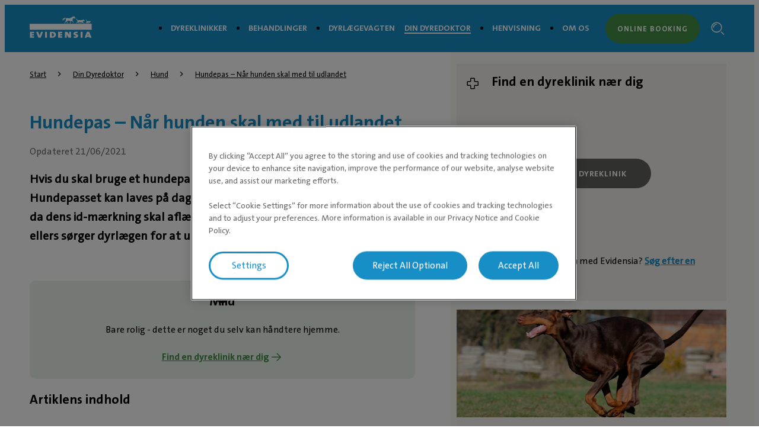

--- FILE ---
content_type: text/html; charset=utf-8
request_url: https://evidensia.dk/dindyredoktor/hundepas-naar-hunden-skal-med-til-udlandet/
body_size: 7821
content:

<!DOCTYPE html>
<html lang="da-DK">
<head id="head">
    


    <link rel="preload" fetchpriority="high" href="https://contentivcevidensia.azureedge.net/nordics/assets/nordicSites/fonts/TheSansPlain/TheSansC5-5_Plain.woff2?v=639046654649565488" as="font" type="font/woff2" crossorigin="anonymous">
<link rel="preload" fetchpriority="high" href="https://contentivcevidensia.azureedge.net/nordics/assets/nordicSites/fonts/TheSansBold/TheSansC5-7_Bold.woff2?v=639046654649565488" as="font" type="font/woff2" crossorigin="anonymous">
<link rel="preload" fetchpriority="high" href="https://contentivcevidensia.azureedge.net/nordics/assets/nordicSites/fonts/Garamond/ITCGaramondStd-BkCondIta.woff?v=639046654649565488" as="font" type="font/woff" crossorigin="anonymous">

    <meta name="viewport" content="width=device-width, initial-scale=1" />
    <meta charset="UTF-8" />

    <link async href="https://contentivcevidensia.azureedge.net/nordics/assets/nordicSites/css/main.css?v=639046654649565488" rel="stylesheet">
    <link href="/api/themes/theme-main.css?v=4178821976443797935&amp;id=7" rel="stylesheet">


    

    


        

        

        
<!-- Google Tag Manager -->
<script>(function(w,d,s,l,i){w[l]=w[l]||[];w[l].push({'gtm.start':
new Date().getTime(),event:'gtm.js'});var f=d.getElementsByTagName(s)[0],
j=d.createElement(s),dl=l!='dataLayer'?'&l='+l:'';j.async=true;j.src=
'https://www.googletagmanager.com/gtm.js?id='+i+dl;f.parentNode.insertBefore(j,f);
})(window,document,'script','dataLayer','GTM-KGP2CHH');</script>
<!-- End Google Tag Manager -->

    

    <title>Hundepas - Når hunden skal med til udlandet | Evidensia</title>

<meta content="Hvis du skal rejse indenfor EU med din hund skal den have et hundepas, ogs&#xE5; betegnet et EU-selskabsdyrspas. F&#xE5; flere oplysninger herinde." name="description" />


    <meta name="robots" content="index, follow" />
<script type="application/ld+json">{"@context":"https://schema.org","@type":"Article","name":"Hundepas - Når hunden skal med til udlandet","description":"Hvis du skal rejse indenfor EU med din hund skal den have et hundepas, også betegnet et EU-selskabsdyrspas. Få flere oplysninger herinde.","image":{"@type":"ImageObject","url":"https://evidensia.dk/getmedia/21b63b36-9351-4884-a7d1-c7683251c12a/Hundepas-EU-Selskabsdyrspas"},"url":"https://evidensia.dk/dindyredoktor/hundepas-naar-hunden-skal-med-til-udlandet/","author":{"@type":"Person","name":"Anette Spohr","image":{"@type":"ImageObject","alternateName":"Anette Spohr Country medical director for Evidensia Dyrehospitaler i Danmark","url":"https://evidensia.dk/getmedia/04506105-35a1-41bf-8023-a74b52a686bd/Chefdyrl%C3%A6ge-Anette-Spohr"},"url":"https://evidensia.dk/dyreklinik/evidensia-faxe-dyrehospital/medarbejdere/chefdyrlaege-anette/","jobTitle":"Dyrlæge • Ph.d. i Intern Medicin • Country Medical Director"},"dateModified":"2021-06-21T12:54:13+00:00","datePublished":"2021-11-19T10:36:59.1607711+00:00","headline":"Hundepas – Når hunden skal med til udlandet","inLanguage":"da-dk","keywords":["Hund","Hundepas","Rejse med dyr"],"publisher":{"@type":"Organization","name":"Evidensia","sameAs":["https://evidensia.dk/","https://www.linkedin.com/company/evidensia-dyrehospital/"],"url":"https://evidensia.dk/dindyredoktor/hundepas-naar-hunden-skal-med-til-udlandet/","areaServed":"nationwide","brand":{"@type":"Brand","name":"Evidensia Dyrehospital"},"legalName":"Evidensia Dyrehospital A/S","logo":{"@type":"ImageObject","url":"https://evidensia.dk/getmedia/5ee71556-5c51-4355-aec2-253edbd43af3/logo-evidensia-white.svg?ext=.svg","inLanguage":"da-dk","contentUrl":"https://evidensia.dk/getmedia/5ee71556-5c51-4355-aec2-253edbd43af3/logo-evidensia-white.svg?ext=.svg","caption":"Evidensia logo"}}}</script>    <meta property="og:type" content="website" />
    <meta property="og:title" content="Hundepas - N&#xE5;r hunden skal med til udlandet">
    <meta property="og:description" content="Hvis du skal rejse indenfor EU med din hund skal den have et hundepas, også betegnet et EU-selskabsdyrspas. Få flere oplysninger herinde." />
        <meta property="og:image" itemprop="image" content="/getmedia/21b63b36-9351-4884-a7d1-c7683251c12a/Hundepas-EU-Selskabsdyrspas">
    <meta property="og:site_name" content="Denmark">
        <meta property="og:url" content="https://evidensia.dk/dindyredoktor/hundepas-naar-hunden-skal-med-til-udlandet/">
        <link rel="canonical" href="https://evidensia.dk/dindyredoktor/hundepas-naar-hunden-skal-med-til-udlandet/">
    <meta name="twitter:card" content="summary_large_image" />
    <meta name="twitter:site" content="" />
    <meta name="twitter:title" content="Hundepas - N&#xE5;r hunden skal med til udlandet" />
    <meta name="twitter:description" content="Hvis du skal rejse indenfor EU med din hund skal den have et hundepas, ogs&#xE5; betegnet et EU-selskabsdyrspas. F&#xE5; flere oplysninger herinde." />
        <meta name="twitter:image" content="/getmedia/21b63b36-9351-4884-a7d1-c7683251c12a/Hundepas-EU-Selskabsdyrspas" />
    <meta name="twitter:image:alt" content="" />
        <link rel="icon" href="/getmedia/b5e75e11-da70-4534-9dd1-41681d2f1552/favicon.ico?width=16&amp;height=16&amp;ext=.ico" />



</head>
<body data-preview="false">
    


        
<!-- Google Tag Manager (noscript) -->
<noscript><iframe src="https://www.googletagmanager.com/ns.html?id=GTM-KGP2CHH"
height="0" width="0" style="display:none;visibility:hidden"></iframe></noscript>
<!-- End Google Tag Manager (noscript) -->


    <div class="page-wrapper  ">
        

        <a href="#main" class="skip-link">Spring til hovedindhold</a>
        

<header class="header ">
    <div class="container">
        <div class="header__content">
            <div class="header__item header__logo">
                <a href="/" class="brand" aria-label="Logo">
                        <img src="/getmedia/5ee71556-5c51-4355-aec2-253edbd43af3/logo-evidensia-white.svg?ext=.svg" width="120" height="40" alt="Evidensia logo" />
                </a>
            </div>
            <div class="header__item header__menu">
                <nav class="header__nav ">
                        <ul class="header__list">
                <li class="header__list-item ">
                    <a href="/dyreklinik/" target="_self" >Dyreklinikker</a>
                </li>
                <li class="header__list-item ">
                    <a href="/ydelse/" target="_self" >Behandlinger</a>
                </li>
                <li class="header__list-item ">
                    <a href="/dyrlaegevagten-akut-dyrlaege/" target="_self" >Dyrl&#xE6;gevagten</a>
                </li>
                <li class="header__list-item header__list-item--marked header__list-item--submenu">
                    <a href="/dindyredoktor/" target="_self" >Din Dyredoktor</a>
                            <div class="header__submenu header__submenu--open">
                                <i class="open-icon i i-add"></i>
                                <i class="close-icon i i-minus"></i>
                            </div>
                </li>
                <li class="header__list-item ">
                    <a href="/henvisning/" target="_self" >Henvisning</a>
                </li>
                <li class="header__list-item ">
                    <a href="/om-evidensia-danmark/" target="_self" >Om os</a>
                </li>
                        </ul>


                        <a class="header__booking btn btn--secondary" href="/dyreklinik/" rel="noopener">Online booking</a>
                </nav>
                <div class="header__toggler">
                    <i class="toggler__burger desktop-visible i i-burger"></i>
                    <i class="toggler__close i i-close"></i>
                </div>

<form action="/sog/" method="get">                    <div class="header__search">
                        <input class="header__search-field" id="header-search" name="s" type="text" value="" />
                        <button class="header__search-button" type="submit" aria-label="S&#xF8;gefelt"><i class="i i-search"></i></button>
                        <a class="header__search-link" role="link" aria-label="Search"><i class="i i-search"></i></a>
                    </div>
</form>            </div>
                <a class="header__booking header__booking--mobile btn btn--secondary" href="/dyreklinik/" rel="noopener">Online booking</a>

            <div class="header__burger-wrapper">
                <i class="header__burger mobile-visible i i-burger"></i>
                <i class="header__close i i-close"></i>
                <div class="header__text header__text--open header__text--visible">
                    <p>Menu</p>
                </div>
                <div class="header__text header__text--close">
                    <p>Luk</p>
                </div>
            </div>

        </div>
    </div>
</header>


        <div id="main">
            

    

    <section class="section">
        <div class="content-type">
            <main class="container content-type__main content-type--animalcare">
                <div class="content-type__content">

                    
    <div class="breadcrumb">
        <ul class="breadcrumb__list">

                    <li class="breadcrumb__item">
                        <a href="/">Start</a>
                        <i class="i i-chevron-right"></i>
                    </li>
                    <li class="breadcrumb__item">
                        <a href="/dindyredoktor/">Din Dyredoktor</a>
                        <i class="i i-chevron-right"></i>
                    </li>
                    <li class="breadcrumb__item">
                        <a href="/dindyredoktor/hund/">Hund</a>
                        <i class="i i-chevron-right"></i>
                    </li>
                    <li class="breadcrumb__item">
                        <a href="/dindyredoktor/hundepas-naar-hunden-skal-med-til-udlandet/">Hundepas &#x2013; N&#xE5;r hunden skal med til udlandet</a>
                    </li>
        </ul>
    </div>


                        
        <h1 class="content-type__title">Hundepas &#x2013; N&#xE5;r hunden skal med til udlandet</h1>


                    <div class="content-type__date">
                            <time class="upload__date">Opdateret  21/06/2021</time>
                    </div>

                        <div class="content-type__preamble rich-content">
                            Hvis du skal bruge et hundepas, skal du tage kontakt til din dyrlæge. Hundepasset kan laves på dagen, men hunden skal på besøg i klinikken, da dens id-mærkning skal aflæses. Du skal skrive under i passet, men ellers sørger dyrlægen for at udfylde alle andre felter i passet.
                        </div>


                    
    
    <div class="severity severity--mild">
        <div class="severity__meter">
            <img loading="lazy" class="severity__meter-bg" src="https://contentivcevidensia.azureedge.net/nordics/assets/nordicSites/images/severity-bg.svg" alt="Mild" />
            <img loading="lazy" class="severity__meter-needle" src="https://contentivcevidensia.azureedge.net/nordics/assets/nordicSites/images/severity-needle-mild.svg" alt="Mild" />
        </div>

        <div class="severity__content">
            <h3 class="severity__title">Mild</h3>
            <p class="severity__text">Bare rolig - dette er noget du selv kan h&#xE5;ndtere hjemme.</p>

                <div class="severity__link">
                    <a href="/dyreklinik/" rel="noopener" target="_self">Find en dyreklinik n&#xE6;r dig</a>
                    <i class="i i-arrow-right"></i>
                </div>
        </div>
    </div>



                    <div class="content-type__links">
                            <h3>Artiklens indhold</h3>
                            <ul class="content-type__list">
                                    <li class="content-type__list-item"><a href="#I-hvilke-lande-gælder-hundepasset?">I hvilke lande gælder hundepasset?</a></li>
                                    <li class="content-type__list-item"><a href="#Registrering-af-hundepas">Registrering af hundepas</a></li>
                                    <li class="content-type__list-item"><a href="#Sådan-får-din-hund-et-pas">Sådan får din hund et pas</a></li>
                                    <li class="content-type__list-item"><a href="#Hvor-længe-gælder-et-hundepas?">Hvor længe gælder et hundepas?</a></li>
                                    <li class="content-type__list-item"><a href="#Sådan-ser-du-forskel-på-nye-pas-og-pas-udstedt-før-d.-29.-december-2014">Sådan ser du forskel på nye pas og pas udstedt før d. 29. december 2014</a></li>
                                    <li class="content-type__list-item"><a href="#Hvor-finder-jeg-flere-oplysninger?">Hvor finder jeg flere oplysninger?</a></li>
                            </ul>

                    </div>

                        <div class="article-author-wrapper ">
                            <i class="article-author__icon i i-proof"></i>
                            <p class="article-author__title">Artikel godkendt af</p>
                                <div class="article-author">
                                        <div class="article-author__media">
                                            <div class="article-author__image">
                                                <img src="/getmedia/04506105-35a1-41bf-8023-a74b52a686bd/Chefdyrl%c3%a6ge-Anette-Spohr" loading="lazy" alt="Anette Spohr Country medical director for Evidensia Dyrehospitaler i Danmark" />
                                            </div>
                                        </div>

                                    <div class="article-author__info">
                                        <a href="/dyreklinik/evidensia-faxe-dyrehospital/medarbejdere/chefdyrlaege-anette/" rel="noopener" class="article-author__job-name">Anette Spohr</a>
                                        <p class="article-author__job-title">Dyrl&#xE6;ge &#x2022; Ph.d. i Intern Medicin &#x2022; Country Medical Director</p>
                                    </div>
                                </div>
                        </div>


                        <div class="content-type__text rich-content"><div class="wp-caption alignnone" id="attachment_905196"><img class="lazyload" src="/getmedia/21b63b36-9351-4884-a7d1-c7683251c12a/Hundepas-EU-Selskabsdyrspas" />
<h2 class="wp-caption-text" id="caption-attachment-905196">Hvem må udstede et hundepas?</h2>
</div>

<p>Dyrlæger der har en dansk autorisation må udstede danske hundepas. Passet hedder et EU-selskabsdyrspas og kan laves til hunde, katte og fritter.</p>

<h2 id="I-hvilke-lande-gælder-hundepasset?">I hvilke lande gælder hundepasset?</h2>

<p>Passet er gældende for alle lande i EU. Passet kan stadig bruges som identifikation og vaccinebog i andre lande, men der fungerer kun som et &rdquo;pas&rdquo; inden for EU.</p>

<h2 id="Registrering-af-hundepas">Registrering af hundepas</h2>

<p>Når din hund får et hundepas vil dyrlægen gemme ejers kontaktoplysninger, dyrest id-nummer og pasnummer. Disse oplysninger er oftest gemt elektronisk i klinikkens database.</p>

<h2 id="Sådan-får-din-hund-et-pas">Sådan får din hund et pas</h2>

<p>Hvis du skal bruge et EU-selskabsdyrspas til din hund tager du kontakt til din dyrlæge for at få lavet et pas. Passet kan laves på dagen, men hunden skal på besøg i klinikken, da dens id-mærkning skal aflæses. Du skal skrive under i passet, men ellers sørger dyrlægen for at udfylde alle andre felter i passet.</p>

<div class="videoCrop"><iframe allow="accelerometer; autoplay; clipboard-write; encrypted-media; gyroscope; picture-in-picture" allowfullscreen="" frameborder="0" height="281" loading="lazy" src="https://www.youtube.com/embed/pdHVuNIgMzk?wmode=transparent&amp;rel=0" title="EU pas til dyr" width="500"></iframe></div>

<h2 id="Hvor-længe-gælder-et-hundepas?">Hvor længe gælder et hundepas?</h2>

<p>Et EU-selskabsdyrspas gælder lige så længe der er ledige sider til udfyldelse af vacciner eller registrering af ormekure. Hvis der ikke er flere ledige felter til at vise at dyret er <a href="/dindyredoktor/hundegalskab-rabies-hos-hund-og-kat/">rabies</a> vaccineret, har fået ormekur eller anden nødvendig dokumentation for at rejse, må der laves et nyt pas.<br />
<br />
Der gælder dog den regel at for pas udstedt før d. 29. december 2014, må rabiesvaccinen ikke løbe over dato. Gør den det, kræves der et nyt pas og ny rabiesvaccine før hunden må rejse ud af landet.</p>

<h2 id="Sådan-ser-du-forskel-på-nye-pas-og-pas-udstedt-før-d.-29.-december-2014">Sådan ser du forskel på nye pas og pas udstedt før d. 29. december 2014</h2>

<p>Man kan se forskel på det gamle og det nye hundepas ved at der i de nye pas er 3 datolinjer ud for rabiesvaccinen (vaccinationdato, gyldig fra dato og gyldig til dato). I de gamle pas fandtes der kun 2 linjer.</p>

<h2 id="Hvor-finder-jeg-flere-oplysninger?">Hvor finder jeg flere oplysninger?</h2>

<p>Du skal altid huske det er dit ansvar at din hund har de rette vacciner og papirer for at måtte rejse til det pågældende land I skal rejse til.</p>

<p>Det er en god ide at tjekke <a href="https://www.foedevarestyrelsen.dk/Selvbetjening/Guides/Sider/S%C3%A5dan-rejser-du-med-din-hund.aspx" rel="noopener noreferrer" target="_blank">fødevarestyrelsens hjemmeside</a> inden du rejser. De har en rigtig god guide til hvad de forskellige lande kræver. Lande der ligger uden for EU skal man ofte have fat i deres ambassade, så man er helt sikker på at have alle papirer i orden.</p>

<p><strong>Husk at der også kan være særlige krav der skal være opfyldt for at du må få din hund med hjem igen!</strong></p>

<p><a class="btn btn--primary" href="https://evidensia.dk/find-dyreklinik-eller-dyrehospital/#/">Bestil tid til EU pas</a></p>

<p>&nbsp;</p>

<p>Læs også:&nbsp;<a href="/dindyredoktor/rejse-med-hund-raad-og-vejledning-til-udlandsrejsen/">Rejse med hund &ndash; Råd og vejledning til udlandsrejsen</a></p>
</div>

                    

                        


                    <div class="content-type__share">
                        <h3 class="content-type__share-title">-</h3>

                        
    <div class="social-share">
            <a class="social-share__link" data-platform="facebook" href="#" rel="noopener" target="_blank" aria-label="Facebook share (&#xE5;bner i ny fane)">
                <img class="social-share__icon" src="https://contentivcevidensia.azureedge.net/nordics/assets/nordicSites/images/share-facebook.svg" alt="Facebook share" />
            </a>
            <a class="social-share__link" data-platform="whatsapp" href="#" rel="noopener" target="_blank" aria-label="WhatsApp share (&#xE5;bner i ny fane)">
                <img class="social-share__icon" src="https://contentivcevidensia.azureedge.net/nordics/assets/nordicSites/images/share-whatsapp.svg" alt="WhatsApp share" />
            </a>
            <a class="social-share__link" data-platform="linkedin" href="#" rel="noopener" target="_blank" aria-label="LinkedIn share (&#xE5;bner i ny fane)">
                <img class="social-share__icon" src="https://contentivcevidensia.azureedge.net/nordics/assets/nordicSites/images/share-linkedin.svg" alt="LinkedIn share" />
            </a>
            <a class="social-share__link" data-platform="twitter" href="#" rel="noopener" target="_blank" aria-label="Twitter share (&#xE5;bner i ny fane)">
                <img class="social-share__icon" src="https://contentivcevidensia.azureedge.net/nordics/assets/nordicSites/images/share-twitter.svg" alt="Twitter share" />
            </a>
            <a class="social-share__link" data-platform="pinterest" href="#" rel="noopener" target="_blank" aria-label="Pinterest share (&#xE5;bner i ny fane)">
                <img class="social-share__icon" src="https://contentivcevidensia.azureedge.net/nordics/assets/nordicSites/images/share-pinterest.svg" alt="Pinterest share" />
            </a>
            <a class="social-share__link" data-platform="email" href="#" rel="noopener" target="_blank" aria-label="Email share (&#xE5;bner i ny fane)">
                <img class="social-share__icon" src="https://contentivcevidensia.azureedge.net/nordics/assets/nordicSites/images/share-email.svg" alt="Email share" />
            </a>

        <a class="social-share__link social-share__link--mobile" data-platform="mobile">
            <img class="social-share__icon" src="https://contentivcevidensia.azureedge.net/nordics/assets/nordicSites/images/share-mobile.svg" alt="Mobile share button" />
        </a>
    </div>


                        <div class="content-type__share-url">
                            <input class="share__input" type="text" value="" readonly aria-label="Share Url" />
                            <button class="share__button" aria-label="Animal care guide share"><i class="i i-share"></i></button>
                        </div>

                        <div class="content-type__share-keywords">

                                    <p class="content-type__share-keyword">Hundepas</p>
                                    <p class="content-type__share-keyword">Rejse med dyr</p>

                        </div>
                    </div>
                </div>

                <div class="content-type__side-content">
                    
    <script src="https://maps.googleapis.com/maps/api/js?key=AIzaSyBw61BQe6UKsh9s5pxjUM7QHnPFMMJ6608&v=weekly&callback=Function.prototype" async></script>
    <div class="find-a-clinic">
        <div class="find-a-clinic__header">
            <i class="i i-clinic"></i>
            <h3>Find en dyreklinik n&#xE6;r dig</h3>
        </div>
        <div class="find-a-clinic__map" data-page-id="2660" data-blue-marker="https://contentivcevidensia.azureedge.net/nordics/assets/nordicSites/images/google-blue-marker.png">
            <div class="map__wrapper">
                <div id="map">
                </div>
                <a class="btn search-clinic" aria-label="Search clinic">Find dyreklinik</a>
            </div>
        </div>

        <div class="find-a-clinic__clinic-card">
            <article class="clinic__item clinic__item--featured">
                <div class="clinic__temp-closed hidden">
                    <span>Temporarily Closed</span>
                </div>
                <div class="clinic__block">
                    <a class="clinic__perma-link" href="">
                        <h5 class="clinic__title txt-dark primary">
                        </h5>
                    </a>
                    <ul class="clinic__details">
                        <li class="clinic__detail">
                            <i class="i i-pin"></i>
                            <a href="#" target="_blank" class="clinic__google-maps-url txt-dark" aria-label="Klinikkens adresse (&#xE5;bner i ny fane)">
                                <span class="clinic-distance"></span>
                            </a><br>
                        </li>
                        <li class="clinic__detail clinic__detail--contact">
                            <i class="i i-phone"></i>
                            <a class="clinic__phone txt-dark" href=""></a>
                            <p class="clinic__phone-info"></p>
                        </li>
                        <li class="clinic__detail">
                            <i class="i i-clock"></i>
                            <a class="txt-dark clinic__opening_hours_today" href="#">
                            </a>
                        </li>
                    </ul>
                </div>
                <div class="clinic__links">
                    <a class="button__link primary" href="#">
                        <span>Bes&#xF8;g side</span>
                        <i class="i i-link-external"></i>
                    </a>
                    <a class="button__link secondary button__link--primary" href="#" target="_self">
                        <span>BOOK TID ONLINE</span>
                        <i class="i i-link-external"></i>
                    </a>
                </div>
                <div class="clinic__redirect-link">
                    <a href="/dyreklinik/" class="navigation-link">
                        Find en anden dyreklinik <i class="i i-arrow-right"></i>
                    </a>
                </div>
            </article>
        </div>
        <div class="find-a-clinic__footer">
            Vil du ikke dele din lokation med Evidensia? <a href="/dyreklinik/">Søg efter en dyreklinik</a> istedet.
        </div>
    </div>

                        
        <div class="care-guide  bg-main">
                <div class="care-guide__media">
                    <img loading="lazy" alt="" src="/getmedia/81e90a68-bf95-42e9-b277-d337c02696a2/mavedrejning-hos-hund-1.jpg?width=1000&amp;height=666&amp;ext=.jpg" />
                </div>

            <div class="care-guide__content">
                <div class="care-guide__heading">
                        <i class="i i-dog"></i>

                        <h3>Foder og ern&#xE6;ring hos hund</h3>

                </div>

                <ul class="care-guide__list">
                                <li class="care-guide__item">
                                    <a href="/dindyredoktor/korrekt-ernaering-hund-kat/" rel="noopener" target="_self">
                                        Korrekt ern&#xE6;ring hos hund og kat
                                        <i class="i i-arrow-right"></i>
                                    </a>
                                </li>
                                <li class="care-guide__item">
                                    <a href="/dindyredoktor/overvaegt-hunde-katte/" rel="noopener" target="_self">
                                        Overv&#xE6;gt hos hunde og katte
                                        <i class="i i-arrow-right"></i>
                                    </a>
                                </li>
                                <li class="care-guide__item">
                                    <a href="/dindyredoktor/mavedrejning-hos-hunde/" rel="noopener" target="_self">
                                        Mavedrejning hos hunde &#x2013; kr&#xE6;ver akut dyrl&#xE6;gehj&#xE6;lp
                                        <i class="i i-arrow-right"></i>
                                    </a>
                                </li>
                </ul>
            </div>
        </div>
        <div class="care-guide  bg-main">
                <div class="care-guide__media">
                    <img loading="lazy" alt="" src="/getmedia/4ced968a-74bc-4118-baa3-86759c30c61d/Hund-drikker-og-tisser-meget.jpg?width=1000&amp;height=667&amp;ext=.jpg" />
                </div>

            <div class="care-guide__content">
                <div class="care-guide__heading">
                        <i class="i i-dog"></i>

                        <h3>Hundens v&#xE6;skebalance</h3>

                </div>

                <ul class="care-guide__list">
                                <li class="care-guide__item">
                                    <a href="/dindyredoktor/den-vigtige-vaeskebalance-hos-hunde-og-katte/" rel="noopener" target="_self">
                                        Den vigtige v&#xE6;skebalance hos hunde og katte
                                        <i class="i i-arrow-right"></i>
                                    </a>
                                </li>
                                <li class="care-guide__item">
                                    <a href="/dindyredoktor/hund-drikker-og-tisser-meget/" rel="noopener" target="_self">
                                        Hund drikker og tisser meget
                                        <i class="i i-arrow-right"></i>
                                    </a>
                                </li>
                                <li class="care-guide__item">
                                    <a href="/dindyredoktor/hvad-gor-jeg-ved-uprovokeret-opkast-hos-hund/" rel="noopener" target="_self">
                                        Hvad g&#xF8;r jeg ved uprovokeret opkast hos hund?
                                        <i class="i i-arrow-right"></i>
                                    </a>
                                </li>
                </ul>
            </div>
        </div>
        <div class="care-guide  bg-main">
                <div class="care-guide__media">
                    <img loading="lazy" alt="" src="/getmedia/078056e7-6320-4ffa-9e5e-a3333e44421d/kastrering-af-hund-kemisk-eller-kirurgisk-1.jpg?width=1000&amp;height=570&amp;ext=.jpg" />
                </div>

            <div class="care-guide__content">
                <div class="care-guide__heading">
                        <i class="i i-dog"></i>

                        <h3>Neutralisering af hund</h3>

                </div>

                <ul class="care-guide__list">
                                <li class="care-guide__item">
                                    <a href="/dindyredoktor/kastrering-hund-fakta-fordele-ulemper/" rel="noopener" target="_self">
                                        Kastrering af hund &#x2013; Fakta om fordele og ulemper
                                        <i class="i i-arrow-right"></i>
                                    </a>
                                </li>
                                <li class="care-guide__item">
                                    <a href="/dindyredoktor/kastration-af-hund-kemisk-kirurgisk/" rel="noopener" target="_self">
                                        Kastration af hund &#x2013; Kemisk eller kirurgisk?
                                        <i class="i i-arrow-right"></i>
                                    </a>
                                </li>
                                <li class="care-guide__item">
                                    <a href="/dindyredoktor/hvor-hurtigt-heler-hunden-efter-sterilisation/" rel="noopener" target="_self">
                                        Hvor hurtigt heler hunden efter sterilisation?
                                        <i class="i i-arrow-right"></i>
                                    </a>
                                </li>
                </ul>
            </div>
        </div>

                </div>
            </main>
        </div>
    </section>

        </div>
        

        
<footer class="footer">
    <div class="footer__wrapper">
        <div class="container">
            <div class="footer__content">
                <div class="footer__item social">

                        <ul class="footer__socials">
                    <li class="footer__social">

                        <a href="https://www.facebook.com/EvidensiaDyrehospital" target="_blank" rel="noopener noreferrer" aria-label="Facebook (&#xE5;bner i ny fane)">
                                <i class="i i-facebook"></i>
                        </a>
                    </li>
                    <li class="footer__social">

                        <a href="https://www.linkedin.com/company/evidensia-dyrehospital/" target="_blank" rel="noopener noreferrer" aria-label="LinkedIn (&#xE5;bner i ny fane)">
                                <i class="i i-linkedin"></i>
                        </a>
                    </li>
                    <li class="footer__social">

                        <a href="https://www.instagram.com/evidensia_dyrehospitaler/" target="_blank" rel="noopener noreferrer" aria-label="Instagram (&#xE5;bner i ny fane)">
                                <i class="i i-instagram"></i>
                        </a>
                    </li>
                    <li class="footer__social">

                        <a href="https://www.youtube.com/channel/UCEBxjyAkT7Zg99ERo-HUr2g" target="_self" rel="noopener noreferrer" aria-label="Youtube">
                                <i class="i i-video"></i>
                        </a>
                    </li>
                        </ul>
<form action="/sog/" method="get">                        <div class="footer__search">
                            <div class="footer__search-group">
                                <input class="footer__search-field" id="footer-search" name="s" placeholder="S&#xF8;g" type="text" value="" />
                                <button type="submit" class="footer__search-button" aria-label="Search">
                                    <i class="i i-search footer__search-icon"></i>
                                </button>
                            </div>
                        </div>
</form>                        <div class="footer__contact rich-content">
                            <p>
                                Evidensia Dyrehospital A/S<br />
Hovedkontor<br />
Greve Erhvervscenter<br />
Korskildelund 6<br />
2670 Greve<br />
CVR 28 85 55 91
                            </p>
                        </div>

                </div>

                <div class="footer__item nav">
                    <h3 class="footer__title">For dyreejere</h3>

                    <ul class="footer__nav">
                    <li class="footer__nav__item">

                        <a href="/dindyredoktor/" target="_self"  aria-label="Din Dyredoktor">
Din Dyredoktor                        </a>
                    </li>
                    <li class="footer__nav__item">

                        <a href="/downloads/" target="_self"  aria-label="Downloads">
Downloads                        </a>
                    </li>
                    <li class="footer__nav__item">

                        <a href="/tilmelding-til-nyhedsbrev/" target="_self"  aria-label="Nyhedsbrev">
Nyhedsbrev                        </a>
                    </li>
                    <li class="footer__nav__item">

                        <a href="/privatlivspolitik/" target="_self"  aria-label="Privatlivspolitik">
Privatlivspolitik                        </a>
                    </li>
                    </ul>
                </div>
                <div class="footer__item nav">
                    <h3 class="footer__title">For dyrl&#xE6;ger</h3>

                    <ul class="footer__nav">
                    <li class="footer__nav__item">

                        <a href="/henvisning/" target="_self"  aria-label="Henvisning">
Henvisning                        </a>
                    </li>
                    <li class="footer__nav__item">

                        <a href="/om-evidensia-danmark/saelg-din-dyreklinik/" target="_self"  aria-label="S&#xE6;lg din dyreklinik">
S&#xE6;lg din dyreklinik                        </a>
                    </li>
                    <li class="footer__nav__item">

                        <a href="https://jobportal.evidensia.dk/" target="_blank" rel="noopener noreferrer" aria-label="Ledige stillinger &gt; (&#xE5;bner i ny fane)">
Ledige stillinger &gt;                        </a>
                    </li>
                    </ul>
                </div>
                <div class="footer__item nav">
                    <h3 class="footer__title">Andre</h3>

                    <ul class="footer__nav">
                    <li class="footer__nav__item">

                        <a href="/om-evidensia-danmark/kontakt-os/" target="_self"  aria-label="Kontakt os">
Kontakt os                        </a>
                    </li>
                    <li class="footer__nav__item">

                        <a href="/nyheder/" target="_self"  aria-label="Nyheder">
Nyheder                        </a>
                    </li>
                    <li class="footer__nav__item">

                        <a href="/om-evidensia-danmark/" target="_self"  aria-label="Om Evidensia Danmark">
Om Evidensia Danmark                        </a>
                    </li>
                    <li class="footer__nav__item">

                        <a href="/om-evidensia-danmark/dansk-organisation/" target="_self"  aria-label="Organisation">
Organisation                        </a>
                    </li>
                    <li class="footer__nav__item">

                        <a href="https://ivcevidensia.com" target="_blank" rel="noopener noreferrer" aria-label="En del af IVC Evidensia &gt; (&#xE5;bner i ny fane)">
En del af IVC Evidensia &gt;                        </a>
                    </li>
                    </ul>
                </div>

            </div>

                <div class="footer__signature rich-content">
                    &copy; Evidensia, All rights reserved
                </div>

        </div>
    </div>
</footer>


    </div>



    


        

        



    <script src="https://contentivcevidensia.azureedge.net/nordics/assets/nordicSites/js/main.js?v=639046654649565488"></script>

    
    



    <div class="alert">
    <div class="alert__background"></div>
    <div class="alert__container">
        <i class="i i-info alert__icon"></i>
        <h3 class="alert__title"></h3>
        <p class="alert__content"></p>
        <button class="alert__button btn btn--primary alert__button--confirm">Ok</button>
    </div>
</div>
    

<script type="text/javascript" src="/_Incapsula_Resource?SWJIYLWA=719d34d31c8e3a6e6fffd425f7e032f3&ns=2&cb=911709528" async></script></body>
</html>

--- FILE ---
content_type: application/javascript
request_url: https://cdn.cookielaw.org/consent/b9d21591-bf10-4029-999e-688f53e7224f/OtAutoBlock.js
body_size: 60627
content:
(function(){function w(a){try{return JSON.parse(a)}catch(c){return[]}}function r(a){var c=[],b=[],e=function(d,h){if("string"!=typeof d||!d.trim())return{};for(var g={},f=0;f<h.length;f++){var k=h[f];if("CUSTOM_PATTERN"===k.ResourceMatchType){if(d.includes(k.Tag)){g=k;break}}else if("SYSTEM_PATTERN"===k.ResourceMatchType&&k.compiledRegex)try{if(k.compiledRegex.test(d)){g=k;break}}catch(E){console.warn("Invalid regex in blockList:",k.Tag,E)}else{if(k.Tag===d){g=k;break}var l=void 0,m=k.Tag;var F=(m=
-1!==m.indexOf("http:")?m.replace("http:",""):m.replace("https:",""),-1!==(l=m.indexOf("?"))?m.replace(m.substring(l),""):m);!d||-1===d.indexOf(F)&&-1===k.Tag.indexOf(d)||(g=k)}}return g}(a,G);return e.CategoryId&&(c=e.CategoryId),e.Vendor&&(b=e.Vendor.split(":")),!e.Tag&&H&&(b=c=function(d){var h=[],g=function(f){var k=document.createElement("a");return k.href=f,-1!==(f=k.hostname.split(".")).indexOf("www")||2<f.length?f.slice(1).join("."):k.hostname}(d);return h=x.some(function(f){return f===g})?
["C0004"]:h}(a)),{categoryIds:c,vsCatIds:b}}function y(a){return!a||!a.length||(a&&window.OptanonActiveGroups?a.every(function(c){return-1!==window.OptanonActiveGroups.indexOf(","+c+",")}):void 0)}function n(a,c){void 0===c&&(c=null);var b=window,e=b.OneTrust&&b.OneTrust.IsVendorServiceEnabled;b=e&&b.OneTrust.IsVendorServiceEnabled();return"Categories"===t||"All"===t&&e&&!b?y(a):("Vendors"===t||"All"===t&&e&&b)&&y(c)}function p(a){a=a.getAttribute("class")||"";return-1!==a.indexOf("optanon-category")||
-1!==a.indexOf("ot-vscat")}function q(a){return a.hasAttribute("data-ot-ignore")}function z(a,c,b){void 0===b&&(b=null);var e=a.join("-"),d=b&&b.join("-"),h=c.getAttribute("class")||"",g="",f=!1;a&&a.length&&-1===h.indexOf("optanon-category-"+e)&&(g=("optanon-category-"+e).trim(),f=!0);b&&b.length&&-1===h.indexOf("ot-vscat-"+d)&&(g+=" "+("ot-vscat-"+d).trim(),f=!0);f&&c.setAttribute("class",g+" "+h)}function A(a,c,b){void 0===b&&(b=null);var e;a=a.join("-");b=b&&b.join("-");return-1===c.indexOf("optanon-category-"+
a)&&(e=("optanon-category-"+a).trim()),-1===c.indexOf("ot-vscat-"+b)&&(e+=" "+("ot-vscat-"+b).trim()),e+" "+c}function B(a){var c,b=r((null==(b=a)?void 0:b.getAttribute("src"))||"");(b.categoryIds.length||b.vsCatIds.length)&&(z(b.categoryIds,a,b.vsCatIds),n(b.categoryIds,b.vsCatIds)||(a.type="text/plain"),a.addEventListener("beforescriptexecute",c=function(e){"text/plain"===a.getAttribute("type")&&e.preventDefault();a.removeEventListener("beforescriptexecute",c)}))}function C(a){var c=a.src||"",b=
r(c);(b.categoryIds.length||b.vsCatIds.length)&&(z(b.categoryIds,a,b.vsCatIds),n(b.categoryIds,b.vsCatIds)||(a.removeAttribute("src"),a.setAttribute("data-src",c)))}var v=function(){return(v=Object.assign||function(a){for(var c,b=1,e=arguments.length;b<e;b++)for(var d in c=arguments[b])Object.prototype.hasOwnProperty.call(c,d)&&(a[d]=c[d]);return a}).apply(this,arguments)},I=w('[{"Tag":"https://evidensia.dk/getmedia/c588ecbc-6603-4c35-a97b-edaa30c05827/tigerunge-%c3%b8jenoperation-n%c3%a6stved-2-web.jpg","CategoryId":["C0002","C0003","C0004"],"Vendor":null},{"Tag":"https://evidensia.dk/getmedia/1f9edb98-e740-4908-a6a8-43af6601843c/allergi-hos-hund","CategoryId":["C0002","C0003","C0004"],"Vendor":null},{"Tag":"https://evidensia.dk/getmedia/91e65a66-399f-4b07-b9a4-51d292bd5457/UR-kat","CategoryId":["C0002","C0003","C0004"],"Vendor":null},{"Tag":"https://evidensia.dk/api/clinics/getall/2693/","CategoryId":["C0002","C0003","C0004"],"Vendor":null},{"Tag":"https://evidensia.dk/api/clinics/getall/2342/","CategoryId":["C0002","C0003","C0004"],"Vendor":null},{"Tag":"https://evidensia.dk/getmedia/860a32bf-b09f-41a1-9e5d-a74e356974a4/urenlig-kat-tips-og-r%c3%a5d-til-%c3%a6ndring-af-adf%c3%a6rd","CategoryId":["C0002","C0003","C0004"],"Vendor":null},{"Tag":"https://evidensia.dk/api/clinics/getall/2654","CategoryId":["C0002","C0003","C0004"],"Vendor":null},{"Tag":"https://evidensia.dk/api/clinics/getall/2653","CategoryId":["C0002","C0003","C0004"],"Vendor":null},{"Tag":"https://evidensia.dk/api/clinics/getall/2656","CategoryId":["C0002","C0003","C0004"],"Vendor":null},{"Tag":"https://evidensia.dk/getmedia/79057ed4-80d8-47cd-ad2a-5054d7fdbae3/faxe-hest-forside.jpg","CategoryId":["C0002","C0003","C0004"],"Vendor":null},{"Tag":"https://evidensia.dk/api/clinics/getall/2655","CategoryId":["C0002","C0003","C0004"],"Vendor":null},{"Tag":"https://evidensia.dk/api/clinics/getall/2650","CategoryId":["C0002","C0003","C0004"],"Vendor":null},{"Tag":"https://evidensia.dk/api/clinics/getall/2652","CategoryId":["C0002","C0003","C0004"],"Vendor":null},{"Tag":"https://evidensia.dk/api/clinics/getall/2651","CategoryId":["C0002","C0003","C0004"],"Vendor":null},{"Tag":"https://evidensia.dk/getattachment/957153c2-0e4a-4ffc-be35-2d127993f791/veterinaermiddelforordning.jpg","CategoryId":["C0002","C0003","C0004"],"Vendor":null},{"Tag":"https://evidensia.dk/api/clinics/getall/2658","CategoryId":["C0002","C0003","C0004"],"Vendor":null},{"Tag":"https://evidensia.dk/getmedia/bdd8dee1-ba9b-4ce4-99f1-7a4ba708d765/tandtjek-p%c3%a5-kanin-p%c3%a5-n%c3%a6stved-dyrehospital.jpg","CategoryId":["C0002","C0003","C0004"],"Vendor":null},{"Tag":"https://evidensia.dk/api/clinics/getall/2657","CategoryId":["C0002","C0003","C0004"],"Vendor":null},{"Tag":"https://evidensia.dk/api/clinics/getall/2659","CategoryId":["C0002","C0003","C0004"],"Vendor":null},{"Tag":"https://evidensia.dk/dindyredoktor/rejse-med-hund-raad-og-vejledning-til-udlandsrejsen/","CategoryId":["C0002","C0004"],"Vendor":null},{"Tag":"https://evidensia.dk/ydelse/dyrlaegeundersogelse-af-heste/","CategoryId":["C0002","C0004"],"Vendor":null},{"Tag":"https://evidensia.dk/getmedia/97daf686-b874-4c97-8093-d29043dada21/Seniorkat.webp","CategoryId":["C0002","C0003","C0004"],"Vendor":null},{"Tag":"https://evidensia.dk/getmedia/fcaf23e4-c497-42e5-b842-3fcb4ec98a93/Hvad-stiller-jeg-op-med-en-hund-der-bliver-koeresyg.jpg","CategoryId":["C0002","C0003","C0004"],"Vendor":null},{"Tag":"https://evidensia.dk/api/clinics/getall/2694/","CategoryId":["C0002","C0003","C0004"],"Vendor":null},{"Tag":"https://evidensia.dk/getmedia/32bea52b-b4e7-4e64-bb5d-190a14bbc7f4/Operation-p%c3%a5-Br%c3%b8nsh%c3%b8j-Dyreklinik","CategoryId":["C0002","C0003","C0004"],"Vendor":null},{"Tag":"https://evidensia.dk/api/clinics/getall/2643","CategoryId":["C0002","C0003","C0004"],"Vendor":null},{"Tag":"https://evidensia.dk/getmedia/3f5da5ec-f6d5-4fc5-89fc-d8bd27b7d4b8/Dyrl%c3%a6ge-Kasper-Hansen","CategoryId":["C0002","C0003","C0004"],"Vendor":null},{"Tag":"https://evidensia.dk/api/clinics/getall/2642","CategoryId":["C0002","C0003","C0004"],"Vendor":null},{"Tag":"https://evidensia.dk/api/clinics/getall/2645","CategoryId":["C0002","C0003","C0004"],"Vendor":null},{"Tag":"https://evidensia.dk/api/clinics/getall/2644","CategoryId":["C0002","C0003","C0004"],"Vendor":null},{"Tag":"https://evidensia.dk/getmedia/fbb4a537-d352-4a86-9bb1-80bb87aa7685/Tandkoedsbetaendelse-hund_","CategoryId":["C0002","C0003","C0004"],"Vendor":null},{"Tag":"https://evidensia.dk/getmedia/515294bf-0e37-4a76-a6a7-3a62e266335a/VSP_Mads-Schurmann-Jensen_kolding-1","CategoryId":["C0002","C0003","C0004"],"Vendor":null},{"Tag":"https://evidensia.dk/api/clinics/getall/2641","CategoryId":["C0002","C0003","C0004"],"Vendor":null},{"Tag":"https://evidensia.dk/api/clinics/getall/2640","CategoryId":["C0002","C0003","C0004"],"Vendor":null},{"Tag":"https://evidensia.dk/getmedia/e4df9fc3-8e01-47fe-a8ba-4cde8304fba5/tyk-kat-pa-v%c3%a6gten.webp","CategoryId":["C0002","C0003","C0004"],"Vendor":null},{"Tag":"https://evidensia.dk/getmedia/c2cf6810-1983-4727-a49a-f35afbc867e1/nytaarsangst.jpg","CategoryId":["C0002","C0003","C0004"],"Vendor":null},{"Tag":"https://evidensia.dk/api/clinics/getall/2647","CategoryId":["C0002","C0003","C0004"],"Vendor":null},{"Tag":"https://evidensia.dk/api/clinics/getall/2646","CategoryId":["C0002","C0003","C0004"],"Vendor":null},{"Tag":"https://evidensia.dk/api/clinics/getall/2649","CategoryId":["C0002","C0003","C0004"],"Vendor":null},{"Tag":"https://evidensia.dk/api/clinics/getall/2648","CategoryId":["C0002","C0003","C0004"],"Vendor":null},{"Tag":"https://evidensia.dk/getmedia/93b19d17-0ad7-462a-a2f9-8ae093ec9baa/2.jpg","CategoryId":["C0002","C0003","C0004"],"Vendor":null},{"Tag":"https://evidensia.dk/getmedia/79057ed4-80d8-47cd-ad2a-5054d7fdbae3/Faxe-Hest-forside","CategoryId":["C0002","C0003","C0004"],"Vendor":null},{"Tag":"https://evidensia.dk/getmedia/ebce36b7-960e-402a-a388-4e69d5d7d34a/kirurgi_vordingborg.jpg","CategoryId":["C0002","C0003","C0004"],"Vendor":null},{"Tag":"https://evidensia.dk/getmedia/9a31d37c-33c4-4f71-bace-36f95d0d3f23/ppvd_dog_dry_1.5kg_en-167x300-1.jpg","CategoryId":["C0002","C0003","C0004"],"Vendor":null},{"Tag":"https://evidensia.dk/api/clinics/getall/2670","CategoryId":["C0002","C0003","C0004"],"Vendor":null},{"Tag":"https://evidensia.dk/api/clinics/getall/2344/","CategoryId":["C0002","C0003","C0004"],"Vendor":null},{"Tag":"https://evidensia.dk/getmedia/b928cc0a-20cc-418f-a644-2f49bc6a1766/widget-killingepakke.webp","CategoryId":["C0003"],"Vendor":null},{"Tag":"https://evidensia.dk/getmedia/a932018a-07ac-4166-9ba2-8b5e4dd30d19/Katteinfluenza-Kat-drikker-fra-vandspand","CategoryId":["C0002","C0003","C0004"],"Vendor":null},{"Tag":"https://evidensia.dk/api/clinics/getall/2695/","CategoryId":["C0002","C0003","C0004"],"Vendor":null},{"Tag":"https://evidensia.dk/getmedia/7566ea1c-f72e-4551-9b04-cfb88960729a/Forgiftning-med-rottegift-hos-katte1800x500.jpg","CategoryId":["C0002","C0003","C0004"],"Vendor":null},{"Tag":"https://evidensia.dk/api/clinics/getall/2676","CategoryId":["C0002","C0003","C0004"],"Vendor":null},{"Tag":"https://evidensia.dk/api/clinics/getall/2675","CategoryId":["C0002","C0003","C0004"],"Vendor":null},{"Tag":"https://evidensia.dk/getmedia/1f4fa722-a2d9-4a20-b5bd-7135c23b6c2f/L%c3%b8gforgiftning-hos-katte","CategoryId":["C0002","C0003","C0004"],"Vendor":null},{"Tag":"https://evidensia.dk/api/clinics/getall/2780/","CategoryId":["C0002","C0003","C0004"],"Vendor":null},{"Tag":"https://evidensia.dk/api/clinics/getall/2678","CategoryId":["C0002","C0003","C0004"],"Vendor":null},{"Tag":"https://evidensia.dk/api/clinics/getall/2677","CategoryId":["C0002","C0003","C0004"],"Vendor":null},{"Tag":"https://evidensia.dk/api/clinics/getall/2672","CategoryId":["C0002","C0003","C0004"],"Vendor":null},{"Tag":"https://evidensia.dk/api/clinics/getall/2671","CategoryId":["C0002","C0003","C0004"],"Vendor":null},{"Tag":"https://evidensia.dk/api/clinics/getall/2674","CategoryId":["C0002","C0003","C0004"],"Vendor":null},{"Tag":"https://evidensia.dk/api/clinics/getall/2673","CategoryId":["C0002","C0003","C0004"],"Vendor":null},{"Tag":"https://evidensia.dk/getmedia/e35d413a-93c5-4f73-bd88-5e46ab27e15c/aesculus-hippocastanum.jpg","CategoryId":["C0002","C0003","C0004"],"Vendor":null},{"Tag":"https://evidensia.dk/getmedia/db75ef3f-8ce7-4588-a556-193ac3fbe00e/ID-maerkning-kat","CategoryId":["C0002","C0003","C0004"],"Vendor":null},{"Tag":"https://evidensia.dk/getmedia/3ed3371e-2833-4945-9aed-6ed0c933d695/ICON_senior-kopier.webp","CategoryId":["C0002","C0003","C0004"],"Vendor":null},{"Tag":"https://evidensia.dk/getmedia/76c393a4-a703-44e9-ae11-b96ac94a8451/%c3%98jenbet%c3%a6ndelse-hos-hest1.jpg","CategoryId":["C0002","C0003","C0004"],"Vendor":null},{"Tag":"https://evidensia.dk/getmedia/31be90ec-cbde-4702-8b57-11493754f4cf/hvalpe-og-killinger-1.jpg","CategoryId":["C0002","C0003","C0004"],"Vendor":null},{"Tag":"https://evidensia.dk/api/clinics/getall/2679","CategoryId":["C0002","C0003","C0004"],"Vendor":null},{"Tag":"https://evidensia.dk/ydelse/ormekur-til-hest-godningsundersogelse/","CategoryId":["C0002","C0004"],"Vendor":null},{"Tag":"https://evidensia.dk/getmedia/f796af62-d51e-44cf-a239-d9a695eca136/nf-hund-193x300.jpg","CategoryId":["C0002","C0003","C0004"],"Vendor":null},{"Tag":"https://evidensia.dk/getmedia/abc7ad75-63fa-446c-bc2d-6abd2e3fbb6d/Sophie-br%c3%b8nsh%c3%b8j-webp.webp","CategoryId":["C0002","C0003","C0004"],"Vendor":null},{"Tag":"https://evidensia.dk/getmedia/f754063a-1c02-4b8e-ae80-7d4c5e24df16/fb_7-tegn-samlet.jpg","CategoryId":["C0002","C0003","C0004"],"Vendor":null},{"Tag":"https://evidensia.dk/api/clinics/getall/2478/","CategoryId":["C0002","C0003","C0004"],"Vendor":null},{"Tag":"https://evidensia.dk/ydelse/bronkoskopi-af-hest/","CategoryId":["C0002","C0004"],"Vendor":null},{"Tag":"https://evidensia.dk/getmedia/f2af0c66-7300-4c47-8351-e9b814810c39/vet_natalie-j.-d.-lauritsen_karlslunde.jpg","CategoryId":["C0002","C0003","C0004"],"Vendor":null},{"Tag":"https://evidensia.dk/api/clinics/getall/2696/","CategoryId":["C0002","C0003","C0004"],"Vendor":null},{"Tag":"https://evidensia.dk/api/clinics/getall/2430/","CategoryId":["C0002","C0003","C0004"],"Vendor":null},{"Tag":"https://evidensia.dk/ydelse/vandlobeband-water-walker/","CategoryId":["C0002","C0004"],"Vendor":null},{"Tag":"https://evidensia.dk/getmedia/3b1525d8-d515-4b66-89fc-1dda8df42aa6/Mai-KDH.webp","CategoryId":["C0002","C0003","C0004"],"Vendor":null},{"Tag":"https://evidensia.dk/api/clinics/getall/2667","CategoryId":["C0002","C0003","C0004"],"Vendor":null},{"Tag":"https://evidensia.dk/getmedia/962048c5-d097-40b4-9434-e7e68d9c1001/Catfriendlywidget.jpg","CategoryId":["C0002","C0003","C0004"],"Vendor":null},{"Tag":"https://evidensia.dk/getmedia/503be863-e177-4daa-b29d-30cabb1601e6/ICON_ONLINE-booking-600x600.webp","CategoryId":["C0002","C0003","C0004"],"Vendor":null},{"Tag":"https://evidensia.dk/getmedia/1d0d6629-3993-4889-839e-80bf63fbf989/Pet-Blooddonor-fluids-1024x683","CategoryId":["C0002","C0003","C0004"],"Vendor":null},{"Tag":"https://evidensia.dk/api/clinics/getall/3543/","CategoryId":["C0002","C0003","C0004"],"Vendor":null},{"Tag":"https://evidensia.dk/ydelse/sterilisation-af-hund/","CategoryId":["C0002","C0004"],"Vendor":null},{"Tag":"https://evidensia.dk/dindyredoktor/hedeslag-hos-hund-symptomer-raad-forebyggelse/","CategoryId":["C0002","C0004"],"Vendor":null},{"Tag":"https://evidensia.dk/getmedia/98567690-3072-4b47-8554-837efedc493a/dyrehospital-skilt-e1491833330958","CategoryId":["C0002","C0003","C0004"],"Vendor":null},{"Tag":"https://evidensia.dk/getmedia/16b6f0be-ee97-44e7-9be8-23562fc6d3cf/Pet-Karlslunde-Animal-Hospital-consultation-room-1024x768.jpg","CategoryId":["C0004"],"Vendor":null},{"Tag":"https://evidensia.dk/getmedia/0d44e21e-6890-46c9-8fb8-a28e993c6280/Line-Krag-Nielson-Stab.webp","CategoryId":["C0002","C0003","C0004"],"Vendor":null},{"Tag":"https://evidensia.dk/api/clinics/getall/2669","CategoryId":["C0002","C0003","C0004"],"Vendor":null},{"Tag":"https://evidensia.dk/api/clinics/getall/2668","CategoryId":["C0002","C0003","C0004"],"Vendor":null},{"Tag":"https://evidensia.dk/getmedia/363eedc7-3632-4d3a-b6cc-67e8ed931d22/tyk-kat-mob.webp","CategoryId":["C0002","C0003","C0004"],"Vendor":null},{"Tag":"https://evidensia.dk/dindyredoktor/seniorhund-%E2%80%93-hvornar-betegnes-din-hund-som-%C3%A6ldre/","CategoryId":["C0002","C0004"],"Vendor":null},{"Tag":"https://evidensia.dk/api/clinics/getall/2690","CategoryId":["C0002","C0003","C0004"],"Vendor":null},{"Tag":"https://evidensia.dk/dindyredoktor/saadan-optimerer-du-hoppens-brunst/","CategoryId":["C0002","C0004"],"Vendor":null},{"Tag":"https://evidensia.dk/api/clinics/getall/2692","CategoryId":["C0002","C0003","C0004"],"Vendor":null},{"Tag":"https://evidensia.dk/api/clinics/getall/2691","CategoryId":["C0002","C0003","C0004"],"Vendor":null},{"Tag":"https://evidensia.dk/api/clinics/getall/2386/","CategoryId":["C0002","C0003","C0004"],"Vendor":null},{"Tag":"https://www.youtube.com/embed/CIgW9W-XpDE","CategoryId":["C0004"],"Vendor":null},{"Tag":"https://evidensia.dk/getmedia/963c493d-e248-44e5-b9db-c1ab1ae7ba1a/1-1-Gratis-tandtjek.jpg","CategoryId":["C0002","C0003","C0004"],"Vendor":null},{"Tag":"https://evidensia.dk/getmedia/8fcdeb88-3fa0-4683-b667-ab08ad2471f7/hund-kaster-gult-skum-op","CategoryId":["C0002","C0003","C0004"],"Vendor":null},{"Tag":"https://evidensia.dk/api/clinics/getall/2698","CategoryId":["C0002","C0003","C0004"],"Vendor":null},{"Tag":"https://evidensia.dk/getmedia/4837ec02-e305-4396-92ab-8274e318afe6/dahlgaard-dyreklinik-operation-4-1024x684.jpg","CategoryId":["C0002","C0003","C0004"],"Vendor":null},{"Tag":"https://evidensia.dk/api/clinics/getall/2697","CategoryId":["C0002","C0003","C0004"],"Vendor":null},{"Tag":"https://evidensia.dk/dindyredoktor/analkirtelbetaendelse-fyldte-analkirtler-hos-hund/","CategoryId":["C0002","C0004"],"Vendor":null},{"Tag":"https://evidensia.dk/getmedia/039cf68b-b829-46bb-8476-db38e45ce2d0/600x600-GMB-online-booking-Agria-kopier.webp","CategoryId":["C0002","C0003","C0004"],"Vendor":null},{"Tag":"https://evidensia.dk/api/clinics/getall/2699","CategoryId":["C0002","C0003","C0004"],"Vendor":null},{"Tag":"https://evidensia.dk/api/clinics/getall/2694","CategoryId":["C0002","C0003","C0004"],"Vendor":null},{"Tag":"https://evidensia.dk/api/clinics/getall/2693","CategoryId":["C0002","C0003","C0004"],"Vendor":null},{"Tag":"https://evidensia.dk/api/clinics/getall/3543","CategoryId":["C0002","C0003","C0004"],"Vendor":null},{"Tag":"https://evidensia.dk/api/clinics/getall/2696","CategoryId":["C0002","C0003","C0004"],"Vendor":null},{"Tag":"https://evidensia.dk/api/clinics/getall/2695","CategoryId":["C0002","C0003","C0004"],"Vendor":null},{"Tag":"https://www.youtube.com/s/player/e38bb6de/player_ias.vflset/en_GB/embed.js","CategoryId":["C0004"],"Vendor":null},{"Tag":"https://evidensia.dk/getattachment/90648397-db36-4cc9-bd2c-e4bf0c84dd9f/sygdom-i-hundelort.jpg","CategoryId":["C0002","C0003","C0004"],"Vendor":null},{"Tag":"https://evidensia.dk/getmedia/ec32a092-d651-421c-85a3-e95233ecabea/Stud-Vet_-Pernille-Sundvall-Pedersen_Dahlgaard.jpg","CategoryId":["C0002","C0003","C0004"],"Vendor":null},{"Tag":"https://evidensia.dk/api/clinics/getall/10369/","CategoryId":["C0002","C0003","C0004"],"Vendor":null},{"Tag":"https://evidensia.dk/getmedia/0a8d23d2-6c6e-42e7-8f4d-620a39ae6ee8/Hudbet%c3%a6ndelse-hos-hund","CategoryId":["C0002","C0003","C0004"],"Vendor":null},{"Tag":"https://evidensia.dk/getmedia/ce890848-0e72-4c81-bf15-dea3223effba/operation-af-bl%c3%b8d-gane-hos-hund-p%c3%a5-evidensia-slotsbyen-dyrehospital.jpg","CategoryId":["C0002","C0003","C0004"],"Vendor":null},{"Tag":"https://evidensia.dk/getmedia/334d3327-0878-4c0e-9b30-18da79c16de7/hvor-almindeligt-er-kr%c3%a6ft-hos-hunde.jpg","CategoryId":["C0002","C0003","C0004"],"Vendor":null},{"Tag":"https://evidensia.dk/getmedia/766d5eed-dfaa-4a1a-b822-912864ab4db9/ecn_cat_salmon_1.5kg_sterilised-167x300-1.png","CategoryId":["C0002","C0003","C0004"],"Vendor":null},{"Tag":"https://evidensia.dk/getmedia/3dc778e5-0f35-4e4c-8ce5-d358c65da136/Water-walker-vandl%c3%b8beb%c3%a5nd-p%c3%a5-Slotsbyen-Dyreklinik-1024x683","CategoryId":["C0002","C0003","C0004"],"Vendor":null},{"Tag":"https://evidensia.dk/getmedia/2a8f14f8-4d6c-4348-b8d6-3414ec7f66a0/hvad-er-gigt.jpg","CategoryId":["C0002","C0003","C0004"],"Vendor":null},{"Tag":"https://evidensia.dk/api/clinics/getall/2681","CategoryId":["C0002","C0003","C0004"],"Vendor":null},{"Tag":"https://evidensia.dk/api/clinics/getall/2680","CategoryId":["C0002","C0003","C0004"],"Vendor":null},{"Tag":"https://evidensia.dk/getmedia/52ae3505-46f5-4218-b34c-87df64f02961/hjertelungeorm-hos-hund-1.jpg","CategoryId":["C0002","C0003","C0004"],"Vendor":null},{"Tag":"https://evidensia.dk/api/clinics/getall/2690/","CategoryId":["C0002","C0003","C0004"],"Vendor":null},{"Tag":"https://evidensia.dk/api/clinics/getall/2687","CategoryId":["C0002","C0003","C0004"],"Vendor":null},{"Tag":"https://evidensia.dk/ydelse/ormekur-til-andre-dyr/","CategoryId":["C0002","C0004"],"Vendor":null},{"Tag":"https://evidensia.dk/getmedia/af74ae29-648e-4d01-bbbc-4f9c4c4db99e/PPVD_Dog_Dry_3kg_HA-167x300-1","CategoryId":["C0002","C0003","C0004"],"Vendor":null},{"Tag":"https://evidensia.dk/getmedia/021ca8f5-f8b3-4298-ad4c-9d8b095fae29/%c3%98jenbet%c3%a6ndelse-hos-hund-hund-f%c3%a5r-dryppet-%c3%b8jne","CategoryId":["C0002","C0003","C0004"],"Vendor":null},{"Tag":"https://evidensia.dk/api/clinics/getall/2686","CategoryId":["C0002","C0003","C0004"],"Vendor":null},{"Tag":"https://evidensia.dk/api/clinics/getall/2689","CategoryId":["C0002","C0003","C0004"],"Vendor":null},{"Tag":"https://evidensia.dk/api/clinics/getall/2688","CategoryId":["C0002","C0003","C0004"],"Vendor":null},{"Tag":"https://evidensia.dk/api/clinics/getall/2683","CategoryId":["C0002","C0003","C0004"],"Vendor":null},{"Tag":"https://evidensia.dk/getmedia/8c81e160-ec37-4622-88eb-c28b0d928e28/IMG_9555-1024x758-e1491298529324","CategoryId":["C0002","C0003","C0004"],"Vendor":null},{"Tag":"https://evidensia.dk/api/clinics/getall/2682","CategoryId":["C0002","C0003","C0004"],"Vendor":null},{"Tag":"https://assets-aws.teamtailor-cdn.com/assets/packs/js/1339-4c3dbffc3e581bed140a.js","CategoryId":["C0004"],"Vendor":null},{"Tag":"https://www.youtube.com/embed/264fBwXg0CU","CategoryId":["C0004"],"Vendor":null},{"Tag":"https://evidensia.dk/getmedia/a27d7568-e780-4345-ae73-02a7ef5b09c6/7","CategoryId":["C0002","C0003","C0004"],"Vendor":null},{"Tag":"https://evidensia.dk/api/clinics/getall/2684","CategoryId":["C0002","C0003","C0004"],"Vendor":null},{"Tag":"https://evidensia.dk/_Incapsula_Resource","CategoryId":["C0002","C0003","C0004"],"Vendor":null},{"Tag":"https://evidensia.dk/getmedia/838b562d-c10d-4e3e-9c4b-5c5921050cd0/dyrl%c3%a6ge-marlene-fuglsang-kiropraktik-p%c3%a5-hund.jpg","CategoryId":["C0002","C0003","C0004"],"Vendor":null},{"Tag":"https://evidensia.dk/getmedia/82c137cf-1450-4dcc-81b7-4676b89b5b76/ivc-evidensia.jpg","CategoryId":["C0002","C0003","C0004"],"Vendor":null},{"Tag":"https://evidensia.dk/api/clinics/getall/2388/","CategoryId":["C0002","C0003","C0004"],"Vendor":null},{"Tag":"https://evidensia.dk/dindyredoktor/laemning-hos-faar-raad-vejledning/","CategoryId":["C0002","C0004"],"Vendor":null},{"Tag":"https://evidensia.dk/api/clinics/getall/2340/","CategoryId":["C0002","C0003","C0004"],"Vendor":null},{"Tag":"https://evidensia.dk/getmedia/4411b445-c96b-49df-a9d7-b49f95aad713/INSTAGRAM-4-5-format-Earth-Day.jpg","CategoryId":["C0002","C0003","C0004"],"Vendor":null},{"Tag":"https://evidensia.dk/ydelse/shockwaveterapi-til-hest/","CategoryId":["C0002","C0004"],"Vendor":null},{"Tag":"https://evidensia.dk/api/clinics/getall/2691/","CategoryId":["C0002","C0003","C0004"],"Vendor":null},{"Tag":"https://evidensia.dk/getmedia/18969f67-a019-40fe-8bfa-61d22c6e8c31/dahlgaard-dyreklik-undersogelse-i-mikroskopet.jpg","CategoryId":["C0002","C0003","C0004"],"Vendor":null},{"Tag":"https://evidensia.dk/getmedia/d0666f29-e55d-45e6-9c10-8d7c7ca65bce/koloskopi.jpg","CategoryId":["C0002","C0003","C0004"],"Vendor":null},{"Tag":"https://evidensia.dk/getmedia/021ca8f5-f8b3-4298-ad4c-9d8b095fae29/%c3%98jenbet%c3%a6ndelse-hos-hund-hund-f%c3%a5r-dryppet-%c3%b8jne.jpg","CategoryId":["C0002","C0003","C0004"],"Vendor":null},{"Tag":"https://evidensia.dk/getmedia/4e0325fc-5d69-44b3-bf59-cca1baf31347/kdh-planner-Marianne-webp.webp","CategoryId":["C0003"],"Vendor":null},{"Tag":"https://evidensia.dk/getmedia/603febaf-fd58-45e5-a09b-efe6e4d66fdc/tandraspning-hos-hest.jpg","CategoryId":["C0002","C0003","C0004"],"Vendor":null},{"Tag":"https://evidensia.dk/getmedia/28ee42e8-7e7d-4c54-8f1b-603884a8e32f/Foder-til-heste-med-maves%c3%a5r-1","CategoryId":["C0002","C0003","C0004"],"Vendor":null},{"Tag":"https://evidensia.dk/getmedia/98c6ed83-22c6-43f3-95db-b1bc0a4b0605/Ny-CT-Scanner-Karlslunde-nov.-2018-1","CategoryId":["C0002","C0003","C0004"],"Vendor":null},{"Tag":"https://evidensia.dk/getmedia/2aae35e3-fa23-4fe1-83c3-044e372316f0/Havskildpadde-til-CT-scanning-p%c3%a5-Evidensia-Karlslunde-Dyrehospital","CategoryId":["C0002","C0003","C0004"],"Vendor":null},{"Tag":"https://evidensia.dk/getmedia/8e06f309-bea2-4126-a36e-6d747285b6f0/hestedyrl%c3%a6ge-siamak-glaring.jpg","CategoryId":["C0002","C0003","C0004"],"Vendor":null},{"Tag":"https://evidensia.dk/getmedia/09dee21e-1b7a-47cf-9523-84e8147f57e2/hund-taber-pels","CategoryId":["C0002","C0003","C0004"],"Vendor":null},{"Tag":"https://evidensia.dk/ydelse/ortopaedisk-modtagelse/","CategoryId":["C0002","C0004"],"Vendor":null},{"Tag":"https://evidensia.dk/getmedia/73bf9757-348d-4fa1-9103-31f24168cc20/Ranunculus","CategoryId":["C0002","C0003","C0004"],"Vendor":null},{"Tag":"https://evidensia.dk/getmedia/309707d9-d690-4dda-8988-5b44808f2bd7/tina_aaroe-300x300.jpg","CategoryId":["C0002","C0003","C0004"],"Vendor":null},{"Tag":"https://evidensia.dk/dindyredoktor/hvad-spiser-kaniner/","CategoryId":["C0002","C0004"],"Vendor":null},{"Tag":"https://evidensia.dk/getmedia/b016cf97-20bf-482c-be62-8fd09eeae7f1/hundens-tandsaet","CategoryId":["C0002","C0003","C0004"],"Vendor":null},{"Tag":"https://evidensia.dk/getmedia/849c37a9-5127-4599-a9a1-d2542f8cc02c/Cushings-Disease-hos-hest-1","CategoryId":["C0002","C0003","C0004"],"Vendor":null},{"Tag":"https://evidensia.dk/getmedia/e5d5c83b-3948-4aa3-b3fc-7d8f6c563871/L%c3%a6gemiddelforgiftning-hos-katte","CategoryId":["C0002","C0003","C0004"],"Vendor":null},{"Tag":"https://evidensia.dk/api/clinics/getall/2474/","CategoryId":["C0002","C0003","C0004"],"Vendor":null},{"Tag":"https://evidensia.dk/getmedia/2349996b-2406-42ea-b63a-ba9b10e5f0b2/Filippa-KDH.webp","CategoryId":["C0002","C0003","C0004"],"Vendor":null},{"Tag":"https://evidensia.dk/getmedia/0b5b0b26-5b24-41dc-992e-ace32d714bf3/entropion-hos-hund.jpg","CategoryId":["C0002","C0003","C0004"],"Vendor":null},{"Tag":"https://evidensia.dk/api/clinics/getall/2692/","CategoryId":["C0002","C0003","C0004"],"Vendor":null},{"Tag":"https://evidensia.dk/getmedia/4096178a-6d66-4670-83e4-ee0d28fc22d1/Equipment-Karlslunde-Animal-Hospital-CT-Scanner-e1529585811137","CategoryId":["C0002","C0003","C0004"],"Vendor":null},{"Tag":"https://evidensia.dk/getmedia/ef459135-5b9a-42f5-b7be-e67d4f796779/fb_toppen-af-isbjerget.jpg","CategoryId":["C0002","C0003","C0004"],"Vendor":null},{"Tag":"https://evidensia.dk/getmedia/01bff8a6-51c2-4d58-919f-f500adeb2f9a/elev_nanna-kjaer-johansen_karlslunde.jpg","CategoryId":["C0002","C0003","C0004"],"Vendor":null},{"Tag":"https://evidensia.dk/getmedia/f868afef-aec2-4d9d-a434-6aabb1a171e6/min-hund-hoster.jpg","CategoryId":["C0002","C0003","C0004"],"Vendor":null},{"Tag":"https://evidensia.dk/getmedia/cb047418-cda0-4ab2-8637-66efc09a004c/l%c3%a6mning-hos-f%c3%a5r.jpg","CategoryId":["C0002","C0003","C0004"],"Vendor":null},{"Tag":"https://evidensia.dk/getmedia/eac39fc6-af18-415f-96cd-2add300e23b6/puppy-1903313-e1527861240999.jpg","CategoryId":["C0002","C0003","C0004"],"Vendor":null},{"Tag":"https://evidensia.dk/getmedia/e086a503-03d5-45be-89c7-2693fe32fc1f/DKK-Hundeudstilling-2019-Evidensia-Dyrehospitaler1","CategoryId":["C0002","C0003","C0004"],"Vendor":null},{"Tag":"https://evidensia.dk/getmedia/3910d5f8-d552-4de6-9b8b-25642e0008c6/koala-brandkatastrofe-i-Australien","CategoryId":["C0002","C0003","C0004"],"Vendor":null},{"Tag":"https://evidensia.dk/getmedia/2f9c5a51-ed49-43e2-903e-9d3ee10cef49/Forgiftning-med-musegift-hos-hund","CategoryId":["C0002","C0003","C0004"],"Vendor":null},{"Tag":"https://evidensia.dk/dindyredoktor/katteinfluenza/","CategoryId":["C0002","C0004"],"Vendor":null},{"Tag":"https://evidensia.dk/getmedia/cdbba103-9544-4bd9-838b-b02fd63be569/Evidensia-Nannestad_1615.jpg","CategoryId":["C0002","C0003","C0004"],"Vendor":null},{"Tag":"https://evidensia.dk/getmedia/98ba8ab9-0392-4ab4-806b-b2a69303a844/Luna_elev-slotsbyen-kopier.webp","CategoryId":["C0002","C0003","C0004"],"Vendor":null},{"Tag":"https://evidensia.dk/getmedia/2468b7c2-060f-47ac-a622-a90748218ecb/evidensia-dyrevaernet.jpg","CategoryId":["C0002","C0003","C0004"],"Vendor":null},{"Tag":"https://evidensia.dk/dindyredoktor/killingens-sundhed-sund-killing/","CategoryId":["C0002","C0004"],"Vendor":null},{"Tag":"https://evidensia.dk/api/clinics/getall/2382/","CategoryId":["C0002","C0003","C0004"],"Vendor":null},{"Tag":"https://evidensia.dk/getmedia/fbb4a537-d352-4a86-9bb1-80bb87aa7685/tandkoedsbetaendelse-hund_.jpg","CategoryId":["C0002","C0003","C0004"],"Vendor":null},{"Tag":"https://evidensia.dk/getmedia/82de3b22-0f91-4b15-9727-8b8c648c2437/kaninpest-800x400.jpg","CategoryId":["C0002","C0003","C0004"],"Vendor":null},{"Tag":"https://evidensia.dk/getmedia/95437715-d699-44a6-94e2-27398d0e9e5d/dsc_8846-e1531119804755.jpg","CategoryId":["C0002","C0003","C0004"],"Vendor":null},{"Tag":"https://evidensia.dk/getmedia/f8f78f09-b069-4fa4-a938-8f70b9e8fc73/Hudprodukter-Slotsbyen-300x200","CategoryId":["C0002","C0003","C0004"],"Vendor":null},{"Tag":"https://evidensia.dk/getmedia/c8d4af5f-fde6-4a3c-b1c1-23c6ce57e4de/Sandkolik-og-forstoppelse","CategoryId":["C0002","C0003","C0004"],"Vendor":null},{"Tag":"https://www.youtube.com/embed/TxsSdROilzg","CategoryId":["C0004"],"Vendor":null},{"Tag":"https://evidensia.dk/getmedia/1af21e09-726b-4841-9c29-1d9615874feb/Giftige-planter-for-heste","CategoryId":["C0002","C0003","C0004"],"Vendor":null},{"Tag":"https://evidensia.dk/getmedia/4395385b-9974-4074-bd46-d588acfaee55/animal-icon-horse2.svg","CategoryId":["C0002","C0003","C0004"],"Vendor":null},{"Tag":"https://evidensia.dk/getmedia/28e7fe44-884d-44e5-9f33-7836d6482918/vaccine-hund-infosheet-thumbnail-e1593082945139.jpg","CategoryId":["C0002","C0003","C0004"],"Vendor":null},{"Tag":"https://evidensia.dk/getmedia/062ddf7f-812f-4e04-baf8-66a734110cdc/fb_frisk-hvalp-1024x1024.jpg","CategoryId":["C0002","C0003","C0004"],"Vendor":null},{"Tag":"https://evidensia.dk/getmedia/dacb66b7-5023-4b6d-9ce8-c474009f401f/astma-hos-hest.jpg","CategoryId":["C0002","C0003","C0004"],"Vendor":null},{"Tag":"https://evidensia.dk/getmedia/a3c0121f-4ada-4605-9ed9-fdb1f2e82d9b/horses-1984977-e1547825580122-1.jpg","CategoryId":["C0002","C0003","C0004"],"Vendor":null},{"Tag":"https://evidensia.dk/getmedia/4869f3e4-dc21-46f2-b549-82a0a654adb5/b%c3%b8rnedyrskue-i-solr%c3%b8d-vindere1.jpg","CategoryId":["C0002","C0003","C0004"],"Vendor":null},{"Tag":"https://evidensia.dk/api/clinics/getall/2298/","CategoryId":["C0002","C0004"],"Vendor":null},{"Tag":"https://evidensia.dk/getmedia/7b679008-0e37-4612-8671-82fd93c535e2/adf%c3%a6rdskonsultation.jpg","CategoryId":["C0002","C0003","C0004"],"Vendor":null},{"Tag":"https://evidensia.dk/getmedia/ae16c265-9faf-4041-89a5-17234a1630b3/S%c3%a5rskader-p%c3%a5-hund","CategoryId":["C0002","C0003","C0004"],"Vendor":null},{"Tag":"https://evidensia.dk/getmedia/d7ed09fd-1845-411c-8714-df89e99ae81d/DSC_0653-1024x672.jpg","CategoryId":["C0002","C0003","C0004"],"Vendor":null},{"Tag":"https://evidensia.dk/getmedia/88658ff4-08a4-4cb1-bd60-be7e87ba30e2/widget-800-x-400-online-booking.webp","CategoryId":["C0002","C0003","C0004"],"Vendor":null},{"Tag":"https://evidensia.dk/getmedia/0d66d1b3-1f0e-4be8-8c71-84c4180e0e7e/Coronavirus-og-k%c3%a6ledyr","CategoryId":["C0002","C0003","C0004"],"Vendor":null},{"Tag":"https://evidensia.dk/getmedia/c7315b1a-4099-4f90-a5b3-ea392a3d6da5/Dr%c3%a6gtighed-og-f%c3%b8dsel-hos-hund.jpg","CategoryId":["C0002","C0003","C0004"],"Vendor":null},{"Tag":"https://evidensia.dk/getmedia/2a0ec27d-6ead-4ef0-8a2e-b4ad68a92aea/Dyrepasser_Nanna_Faxe-hest-310x310-kopier_1.webp","CategoryId":["C0002","C0003","C0004"],"Vendor":null},{"Tag":"https://evidensia.dk/getmedia/8aa57d12-181f-4b43-9592-fd6b13df1f54/Gigt-hos-hund-1","CategoryId":["C0002","C0003","C0004"],"Vendor":null},{"Tag":"https://evidensia.dk/getmedia/738d9afd-a6ef-4090-bb4d-ae75ac417337/kolik-hos-hest-1.jpg","CategoryId":["C0002","C0003","C0004"],"Vendor":null},{"Tag":"https://evidensia.dk/getmedia/0c9ad1ca-ba41-4c48-9883-e951e3e168a8/slidgigt-hos-hund.jpg","CategoryId":["C0002","C0003","C0004"],"Vendor":null},{"Tag":"https://evidensia.dk/getmedia/7cb0084e-1c44-48d2-b716-73afab51e64c/dsc_8997-300x200.jpg","CategoryId":["C0002","C0003","C0004"],"Vendor":null},{"Tag":"https://evidensia.dk/getmedia/3f9c7536-d22f-4f26-bedb-9e5c2a582ff7/fb_evidensia-tips_svoemmehale-1024x1024.jpg","CategoryId":["C0002","C0003","C0004"],"Vendor":null},{"Tag":"https://evidensia.dk/getmedia/906c194e-8110-44a1-af04-d87e7381c327/Corona-virus-hos-kat","CategoryId":["C0002","C0003","C0004"],"Vendor":null},{"Tag":"https://evidensia.dk/getmedia/978ba199-40e4-4bdd-a288-45fdf3ca5106/ECN_Dog_Chicken_3kg_LIGHT-STERILISED-167x300-1","CategoryId":["C0002","C0003","C0004"],"Vendor":null},{"Tag":"https://evidensia.dk/getmedia/08cbd486-9a1f-45d0-b145-f5ec55f8fd70/sportsmedicin-til-sports-og-brugshunde.jpg","CategoryId":["C0002","C0003","C0004"],"Vendor":null},{"Tag":"https://evidensia.dk/getmedia/e279988c-5758-4051-ab16-f16cf1dcf881/forgiftning-med-rottegift-hos-hund.jpg","CategoryId":["C0002","C0003","C0004"],"Vendor":null},{"Tag":"https://evidensia.dk/getmedia/3591d74b-78b7-449d-b085-76afa75e517a/hot-spots-hos-hund-badning3.jpg","CategoryId":["C0002","C0003","C0004"],"Vendor":null},{"Tag":"https://evidensia.dk/getmedia/693b92b6-24cb-4a57-86d6-9c1a3a55a0d0/sovende-hund","CategoryId":["C0002","C0003","C0004"],"Vendor":null},{"Tag":"https://evidensia.dk/getmedia/ec3559e0-3183-421f-8053-2b5c5f95783e/isabella-dyrl%c3%a6ge.webp","CategoryId":["C0003"],"Vendor":null},{"Tag":"https://evidensia.dk/getmedia/2313367d-b189-409e-a695-077c74b11417/Elev_Tilde_Karlslunde.jpg","CategoryId":["C0002","C0003","C0004"],"Vendor":null},{"Tag":"https://evidensia.dk/getmedia/a451d8b0-93f1-4139-b3b0-1e43a2b2ee95/dyrl%c3%a6ge-inger-maria-petersen.jpg","CategoryId":["C0002","C0003","C0004"],"Vendor":null},{"Tag":"https://evidensia.dk/getmedia/d51c3d17-364d-4a96-af76-b3b59afb5b63/Rosinforgiftning-og-vindrueforgiftning-hos-kat","CategoryId":["C0002","C0003","C0004"],"Vendor":null},{"Tag":"https://evidensia.dk/getmedia/96311d12-1a33-4a4b-906b-ef3cb23674c8/3","CategoryId":["C0002","C0003","C0004"],"Vendor":null},{"Tag":"https://evidensia.dk/getmedia/fa41ab33-0df8-4182-9c06-27b636c77168/Hoppe-sammen-med-f%c3%b8l-Fording-af-den-dr%c3%a6gtige-hoppe-e1542289958237-1","CategoryId":["C0002","C0003","C0004"],"Vendor":null},{"Tag":"https://evidensia.dk/dindyredoktor/forgiftning-hos-kat/","CategoryId":["C0002","C0004"],"Vendor":null},{"Tag":"https://evidensia.dk/dindyredoktor/addisons-sygdom-hos-hund-symptomer-behandling/","CategoryId":["C0002","C0004"],"Vendor":null},{"Tag":"https://evidensia.dk/getmedia/a74cf5ad-7e84-4461-9aed-2c745573a20c/liste-over-giftige-planter-for-hunde.jpg","CategoryId":["C0002","C0003","C0004"],"Vendor":null},{"Tag":"https://evidensia.dk/api/clinics/getall/2470/","CategoryId":["C0002","C0003","C0004"],"Vendor":null},{"Tag":"https://evidensia.dk/getmedia/41de90ed-ef3e-4410-80e8-1d6a376adbb3/husk-luftvejshygiejne.jpg","CategoryId":["C0002","C0003","C0004"],"Vendor":null},{"Tag":"https://evidensia.dk/getmedia/2a28e0ee-bc51-4e52-a6ba-5e4e50b8dace/Pet-Blooddonor-e1528117688471.jpg","CategoryId":["C0002","C0003","C0004"],"Vendor":null},{"Tag":"https://evidensia.dk/getmedia/e0693d18-cab6-43fc-8f5c-9330688ccd4f/equin-influenza.jpg","CategoryId":["C0002","C0003","C0004"],"Vendor":null},{"Tag":"https://evidensia.dk/getmedia/2a8f14f8-4d6c-4348-b8d6-3414ec7f66a0/Hvad-er-gigt","CategoryId":["C0002","C0003","C0004"],"Vendor":null},{"Tag":"https://evidensia.dk/getmedia/f1617baf-bc99-495b-b8d2-3b18e3470efe/dahlgaard-dyreklinik-blodpr%c3%b8ve-udstyr-2.jpg","CategoryId":["C0002","C0003","C0004"],"Vendor":null},{"Tag":"https://evidensia.dk/getmedia/52ae3505-46f5-4218-b34c-87df64f02961/Hjertelungeorm-hos-hund-1","CategoryId":["C0002","C0003","C0004"],"Vendor":null},{"Tag":"https://evidensia.dk/dindyredoktor/feber-hos-hund/","CategoryId":["C0002","C0004"],"Vendor":null},{"Tag":"https://evidensia.dk/getmedia/e54bffd8-8c7d-448a-ad3d-401fc7900243/s%c3%a5dan-kan-du-forebygge-kolik-hos-heste.jpg","CategoryId":["C0002","C0003","C0004"],"Vendor":null},{"Tag":"https://evidensia.dk/getmedia/5a2d66d5-09aa-43e9-b89e-5240ffccd45d/Cherry-eye-operation-p%c3%a5-Dahlgaard-Dyreklinik","CategoryId":["C0002","C0003","C0004"],"Vendor":null},{"Tag":"https://evidensia.dk/getmedia/014af0d4-e269-4233-8b5f-ca8433e38e25/fb_frisk-killing.jpg","CategoryId":["C0002","C0003","C0004"],"Vendor":null},{"Tag":"https://evidensia.dk/ydelse/medicinsk-udredning/","CategoryId":["C0002","C0004"],"Vendor":null},{"Tag":"https://evidensia.dk/getmedia/ef09dbde-6451-485a-bdf5-1fc0d55ebcc2/Ringorm-hos-hund","CategoryId":["C0002","C0003","C0004"],"Vendor":null},{"Tag":"https://evidensia.dk/dindyredoktor/koeresyge-hos-hund-saadan-hjaelper-du-din-hund/","CategoryId":["C0002","C0004"],"Vendor":null},{"Tag":"https://evidensia.dk/getmedia/1e19e0a6-35f4-4cb0-be0d-b067ab2f6ee1/evidensia-hundehvalpe-e1491827301640.jpg","CategoryId":["C0002","C0003","C0004"],"Vendor":null},{"Tag":"https://evidensia.dk/getmedia/dfcf5f2f-ef85-41b1-a860-c6fe3e56154c/Skadestue-e1491299377792","CategoryId":["C0002","C0003","C0004"],"Vendor":null},{"Tag":"https://evidensia.dk/getmedia/4837ec02-e305-4396-92ab-8274e318afe6/Dahlgaard-Dyreklinik-operation-4-1024x684","CategoryId":["C0002","C0003","C0004"],"Vendor":null},{"Tag":"https://evidensia.dk/getmedia/7fba23d4-f77a-4b91-ad46-21121d45440a/hund-i-konsultation-forside","CategoryId":["C0002","C0003","C0004"],"Vendor":null},{"Tag":"https://evidensia.dk/api/clinics/getall/2610","CategoryId":["C0002","C0003","C0004"],"Vendor":null},{"Tag":"https://evidensia.dk/api/clinics/getall/2612","CategoryId":["C0002","C0003","C0004"],"Vendor":null},{"Tag":"https://evidensia.dk/getmedia/5c8022bd-ee95-4da8-b97b-fb3b1468778d/kanin-sygdomme.jpg","CategoryId":["C0002","C0003","C0004"],"Vendor":null},{"Tag":"https://evidensia.dk/api/clinics/getall/2611","CategoryId":["C0002","C0003","C0004"],"Vendor":null},{"Tag":"https://evidensia.dk/getmedia/e272cbed-3caf-4163-b101-4d472f3babef/Analkirtelbetaendelse-Hund","CategoryId":["C0002","C0003","C0004"],"Vendor":null},{"Tag":"https://evidensia.dk/getmedia/022f647d-a0f0-439f-be97-2f9a4f4d5ba4/Mekoniumforstoppelse-en-hyppig-%c3%a5rsag-til-kolik-hos-det-nyf%c3%b8dte-f%c3%b8l-e1542377493446-1","CategoryId":["C0002","C0003","C0004"],"Vendor":null},{"Tag":"https://evidensia.dk/getmedia/3263cc7e-f581-41c5-9d0b-649a7a688344/Bjoerneklo.jpg","CategoryId":["C0002","C0003","C0004"],"Vendor":null},{"Tag":"https://evidensia.dk/api/clinics/getall/2618","CategoryId":["C0002","C0003","C0004"],"Vendor":null},{"Tag":"https://evidensia.dk/getmedia/9990a5ca-d4ac-4f9d-84fc-8abf3be5044f/Operation-af-bl%c3%b8d-gane-hos-hund-pa-Evidensia-Slotsbyen-Dyrehospital.jpg","CategoryId":["C0002","C0003","C0004"],"Vendor":null},{"Tag":"https://evidensia.dk/api/clinics/getall/2617","CategoryId":["C0002","C0003","C0004"],"Vendor":null},{"Tag":"https://evidensia.dk/api/clinics/getall/2619","CategoryId":["C0002","C0003","C0004"],"Vendor":null},{"Tag":"https://evidensia.dk/api/clinics/getall/2613","CategoryId":["C0002","C0003","C0004"],"Vendor":null},{"Tag":"https://evidensia.dk/getmedia/d6cb05ee-538b-4348-85e0-4bf4807f5d46/Algeforgiftning-hund","CategoryId":["C0002","C0003","C0004"],"Vendor":null},{"Tag":"https://evidensia.dk/getmedia/8c4f0e9f-c13b-4daa-8b60-0d6d67d95867/Dyrl%c3%a6gestuderende-Caroline-Olsen","CategoryId":["C0002","C0003","C0004"],"Vendor":null},{"Tag":"https://evidensia.dk/api/clinics/getall/2616","CategoryId":["C0002","C0003","C0004"],"Vendor":null},{"Tag":"https://evidensia.dk/getmedia/2e648b39-f200-4cda-b7bb-57bac88bebde/Hudens-og-pelsens-vigtige-funktioner-1","CategoryId":["C0002","C0003","C0004"],"Vendor":null},{"Tag":"https://evidensia.dk/api/clinics/getall/2615","CategoryId":["C0002","C0003","C0004"],"Vendor":null},{"Tag":"https://evidensia.dk/api/clinics/getall/2606/","CategoryId":["C0002","C0003","C0004"],"Vendor":null},{"Tag":"https://evidensia.dk/getmedia/766d5eed-dfaa-4a1a-b822-912864ab4db9/ECN_Cat_Salmon_1.5kg_STERILISED-167x300-1","CategoryId":["C0002","C0003","C0004"],"Vendor":null},{"Tag":"https://evidensia.dk/getmedia/98686996-7752-4d0f-9964-136cd38d0edd/Smitsomme-sygdomme-for-heste-kvinde-kigger-p%c3%a5-hest-til-hesteauktion","CategoryId":["C0002","C0003","C0004"],"Vendor":null},{"Tag":"https://evidensia.dk/getmedia/2f0c7505-e276-4f86-ad28-7d7918479249/Overv%c3%a6gt-hos-hund-og-kat","CategoryId":["C0002","C0003","C0004"],"Vendor":null},{"Tag":"https://evidensia.dk/getmedia/88016e69-9207-41bf-b5c0-2ede1954efa2/gr%c3%a5-st%c3%a6r-hos-hund.jpg","CategoryId":["C0002","C0003","C0004"],"Vendor":null},{"Tag":"https://evidensia.dk/getmedia/ecae262e-2757-4374-bbde-0b35c97d522b/Purina-7-saek-gratis.jpg","CategoryId":["C0002","C0003","C0004"],"Vendor":null},{"Tag":"https://evidensia.dk/api/clinics/getall/2601","CategoryId":["C0002","C0003","C0004"],"Vendor":null},{"Tag":"https://evidensia.dk/api/clinics/getall/2294/","CategoryId":["C0002","C0003","C0004"],"Vendor":null},{"Tag":"https://evidensia.dk/getmedia/3e7e6efe-7fd4-48e9-a5d8-a47e2e9f7e5e/hund-kat-soeg.jpg","CategoryId":["C0002","C0003","C0004"],"Vendor":null},{"Tag":"https://evidensia.dk/api/clinics/getall/2600","CategoryId":["C0002","C0003","C0004"],"Vendor":null},{"Tag":"https://evidensia.dk/getmedia/0fa2828c-deac-47a0-94ce-b4717e7227c6/K%c3%b8resyge-hos-hund","CategoryId":["C0002","C0003","C0004"],"Vendor":null},{"Tag":"https://evidensia.dk/api/clinics/getall/2607","CategoryId":["C0002","C0003","C0004"],"Vendor":null},{"Tag":"https://evidensia.dk/getmedia/89fb683d-cff5-45e0-bf06-a147b403fa71/evidensia-dyrehospital-veterin%c3%a6rsygeplejerske.jpg","CategoryId":["C0002","C0003","C0004"],"Vendor":null},{"Tag":"https://evidensia.dk/api/clinics/getall/2606","CategoryId":["C0002","C0003","C0004"],"Vendor":null},{"Tag":"https://evidensia.dk/getmedia/50ddd871-016b-45ed-b6cc-08d0d6902d84/dyrl%c3%a6ge-marlene-fuglsang-kiropraktik-p%c3%a5-hund.jpg","CategoryId":["C0002","C0003","C0004"],"Vendor":null},{"Tag":"https://evidensia.dk/api/clinics/getall/2609","CategoryId":["C0002","C0003","C0004"],"Vendor":null},{"Tag":"https://evidensia.dk/api/clinics/getall/2608","CategoryId":["C0002","C0003","C0004"],"Vendor":null},{"Tag":"https://evidensia.dk/getmedia/d5bc9339-1a0f-4b9c-b780-12c6b7d8eb8f/5-150x150.jpg","CategoryId":["C0002","C0003","C0004"],"Vendor":null},{"Tag":"https://evidensia.dk/api/clinics/getall/2603","CategoryId":["C0002","C0003","C0004"],"Vendor":null},{"Tag":"https://evidensia.dk/api/clinics/getall/2602","CategoryId":["C0002","C0003","C0004"],"Vendor":null},{"Tag":"https://evidensia.dk/api/clinics/getall/2605","CategoryId":["C0002","C0003","C0004"],"Vendor":null},{"Tag":"https://evidensia.dk/api/clinics/getall/2604","CategoryId":["C0002","C0003","C0004"],"Vendor":null},{"Tag":"https://evidensia.dk/api/clinics/getall/2607/","CategoryId":["C0002","C0003","C0004"],"Vendor":null},{"Tag":"https://evidensia.dk/dindyredoktor/kan-hunde-blive-forkolet/","CategoryId":["C0002","C0004"],"Vendor":null},{"Tag":"https://evidensia.dk/getmedia/710900fa-1bac-4c80-8394-404f27855cf2/Ligustrum-Vulgare","CategoryId":["C0002","C0003","C0004"],"Vendor":null},{"Tag":"https://evidensia.dk/ydelse/infektionsafdeling/","CategoryId":["C0002","C0004"],"Vendor":null},{"Tag":"https://evidensia.dk/getmedia/b9f3aadc-c0fa-483d-ab75-3e0eaef0bed4/loeb-med-hund.jpg","CategoryId":["C0002","C0003","C0004"],"Vendor":null},{"Tag":"https://evidensia.dk/getmedia/8868716d-c7ba-40aa-9a29-bb35963d15b9/r%c3%b8ntgenoptagelse-af-hund-p%c3%a5-br%c3%b8nsh%c3%b8j-dyreklinik-forside.jpg","CategoryId":["C0002","C0003","C0004"],"Vendor":null},{"Tag":"https://evidensia.dk/getmedia/dd1d885a-7d1e-4259-8a3e-96a6ec6b47e5/pet-blooddonor-e1528117688471.jpg","CategoryId":["C0002","C0003","C0004"],"Vendor":null},{"Tag":"https://evidensia.dk/getmedia/d4d1480a-baa2-4796-955a-1fb52a63014d/pet-423398-scaled.jpg","CategoryId":["C0002","C0003","C0004"],"Vendor":null},{"Tag":"https://evidensia.dk/getmedia/e94c2f50-f083-4254-b952-8caf46be6c20/FB_tr%c3%a6ndinhund.jpg","CategoryId":["C0002","C0003","C0004"],"Vendor":null},{"Tag":"https://evidensia.dk/dindyredoktor/giardia-hos-hund/","CategoryId":["C0002","C0004"],"Vendor":null},{"Tag":"https://evidensia.dk/api/clinics/getall/2632","CategoryId":["C0002","C0003","C0004"],"Vendor":null},{"Tag":"https://evidensia.dk/api/clinics/getall/2631","CategoryId":["C0002","C0003","C0004"],"Vendor":null},{"Tag":"https://evidensia.dk/getmedia/264a89bd-5a97-40e0-b071-efc066b605f0/burrum-p%c3%a5-br%c3%b8nsh%c3%b8j-dyreklinik.jpg","CategoryId":["C0002","C0003","C0004"],"Vendor":null},{"Tag":"https://evidensia.dk/api/clinics/getall/2634","CategoryId":["C0002","C0003","C0004"],"Vendor":null},{"Tag":"https://evidensia.dk/api/clinics/getall/2633","CategoryId":["C0002","C0003","C0004"],"Vendor":null},{"Tag":"https://evidensia.dk/getmedia/21b63b36-9351-4884-a7d1-c7683251c12a/hundepas-eu-selskabsdyrspas.jpg","CategoryId":["C0002","C0003","C0004"],"Vendor":null},{"Tag":"https://evidensia.dk/getmedia/33a3aeb7-dceb-4189-b30a-5ab03874abd4/h%c3%a5rs%c3%a6kmider-hos-hund.jpg","CategoryId":["C0002","C0003","C0004"],"Vendor":null},{"Tag":"https://evidensia.dk/ydelse/prp-platelet-rich-plasma-hest/","CategoryId":["C0002","C0004"],"Vendor":null},{"Tag":"https://evidensia.dk/api/clinics/getall/2630","CategoryId":["C0002","C0003","C0004"],"Vendor":null},{"Tag":"https://evidensia.dk/api/clinics/getall/2639","CategoryId":["C0002","C0003","C0004"],"Vendor":null},{"Tag":"https://www.youtube.com/embed/HAqyd1FkJSU","CategoryId":["C0004"],"Vendor":null},{"Tag":"https://evidensia.dk/getmedia/384435ba-0ff8-41f7-8792-e4b02e54731d/600X600-50butik.jpg","CategoryId":["C0002","C0003","C0004"],"Vendor":null},{"Tag":"https://evidensia.dk/api/clinics/getall/2636","CategoryId":["C0002","C0003","C0004"],"Vendor":null},{"Tag":"https://evidensia.dk/api/clinics/getall/2635","CategoryId":["C0002","C0003","C0004"],"Vendor":null},{"Tag":"https://evidensia.dk/api/clinics/getall/2638","CategoryId":["C0002","C0003","C0004"],"Vendor":null},{"Tag":"https://evidensia.dk/getmedia/3f242117-1b33-4edd-b62f-b8e1e39948ba/Kl%c3%b8e-hos-hund-1","CategoryId":["C0002","C0003","C0004"],"Vendor":null},{"Tag":"https://evidensia.dk/api/clinics/getall/2637","CategoryId":["C0002","C0003","C0004"],"Vendor":null},{"Tag":"https://evidensia.dk/getmedia/a2ece7c1-a749-4070-bf89-52a0aa850425/addisons-sygdom-hos-hund.jpg","CategoryId":["C0002","C0003","C0004"],"Vendor":null},{"Tag":"https://evidensia.dk/getmedia/66e94229-b2b9-400b-af4b-effb9c534391/N%c3%a6stved-Dyrehospital-Blodpr%c3%b8ve.jpg","CategoryId":["C0002","C0003","C0004"],"Vendor":null},{"Tag":"https://evidensia.dk/getmedia/6a361d5f-3dd6-4e7b-8160-b925fe6ad612/horse-1465654-e1547821566868-1","CategoryId":["C0002","C0003","C0004"],"Vendor":null},{"Tag":"https://evidensia.dk/api/clinics/getall/2608/","CategoryId":["C0002","C0003","C0004"],"Vendor":null},{"Tag":"https://evidensia.dk/ydelse/vaccination-af-hest/","CategoryId":["C0002","C0004"],"Vendor":null},{"Tag":"https://evidensia.dk/dindyredoktor/vejrtraekningsproblemer-hos-hund/","CategoryId":["C0002","C0004"],"Vendor":null},{"Tag":"https://evidensia.dk/getmedia/4005de35-14e8-45af-b073-a54953cbfaca/Blodpr%c3%b8ve-taget-p%c3%a5-hund-p%c3%a5-Kolding-Dyrehospital","CategoryId":["C0002","C0003","C0004"],"Vendor":null},{"Tag":"https://evidensia.dk/api/clinics/getall/2621","CategoryId":["C0002","C0003","C0004"],"Vendor":null},{"Tag":"https://evidensia.dk/api/clinics/getall/2296/","CategoryId":["C0002","C0003","C0004"],"Vendor":null},{"Tag":"https://evidensia.dk/api/clinics/getall/2620","CategoryId":["C0002","C0003","C0004"],"Vendor":null},{"Tag":"https://evidensia.dk/api/clinics/getall/2623","CategoryId":["C0002","C0003","C0004"],"Vendor":null},{"Tag":"https://evidensia.dk/api/clinics/getall/2622","CategoryId":["C0002","C0003","C0004"],"Vendor":null},{"Tag":"https://evidensia.dk/getmedia/4983875c-e6f6-44a5-8102-362fc662374f/fb_hvalp-maelketaender-1024x1024.jpg","CategoryId":["C0002","C0003","C0004"],"Vendor":null},{"Tag":"https://evidensia.dk/getmedia/94b0dae8-1041-4236-829f-77c55aa23c4b/12","CategoryId":["C0002","C0003","C0004"],"Vendor":null},{"Tag":"https://evidensia.dk/api/clinics/getall/2629","CategoryId":["C0002","C0003","C0004"],"Vendor":null},{"Tag":"https://evidensia.dk/api/clinics/getall/2628","CategoryId":["C0002","C0003","C0004"],"Vendor":null},{"Tag":"https://evidensia.dk/dindyredoktor/diskusprolaps-hos-hund/","CategoryId":["C0002","C0004"],"Vendor":null},{"Tag":"https://evidensia.dk/api/clinics/getall/2625","CategoryId":["C0002","C0003","C0004"],"Vendor":null},{"Tag":"https://evidensia.dk/getmedia/ec15d49a-9fff-4128-b1ec-3b1feab938d6/Dyrl%c3%a6ge-Emilie-Faxe_webp.webp","CategoryId":["C0003"],"Vendor":null},{"Tag":"https://evidensia.dk/getmedia/7d19e336-1fbc-4b98-908c-e4353ae23f9b/Rejse-med-hund-Husk-at-faa-styr-paa-pas-ormekure-vaccinationer-ol-e1528453202813.jpg","CategoryId":["C0002","C0003","C0004"],"Vendor":null},{"Tag":"https://evidensia.dk/api/clinics/getall/2624","CategoryId":["C0002","C0003","C0004"],"Vendor":null},{"Tag":"https://evidensia.dk/api/clinics/getall/2627","CategoryId":["C0002","C0003","C0004"],"Vendor":null},{"Tag":"https://evidensia.dk/api/clinics/getall/2626","CategoryId":["C0002","C0003","C0004"],"Vendor":null},{"Tag":"https://evidensia.dk/getmedia/21b63b36-9351-4884-a7d1-c7683251c12a/Hundepas-EU-Selskabsdyrspas","CategoryId":["C0002","C0003","C0004"],"Vendor":null},{"Tag":"https://evidensia.dk/getmedia/886fad97-5ec6-4ecd-b6a0-21028d34188e/PPVD_Dog_Dry_3kg_NC-167x300-1","CategoryId":["C0002","C0003","C0004"],"Vendor":null},{"Tag":"https://evidensia.dk/api/clinics/getall/2609/","CategoryId":["C0002","C0003","C0004"],"Vendor":null},{"Tag":"https://evidensia.dk/getmedia/5d7e49a5-d7aa-4e2a-863d-4c73612a7498/id-maerkning-kat.jpg","CategoryId":["C0002","C0003","C0004"],"Vendor":null},{"Tag":"https://evidensia.dk/getmedia/4019a525-1408-4f76-97aa-72b2b972f60a/forstoppelse-hos-hund.jpg","CategoryId":["C0002","C0003","C0004"],"Vendor":null},{"Tag":"https://evidensia.dk/getmedia/faae8c9c-b375-419c-8baf-bc5691a873f7/s%c3%a5dan-optimerer-du-hoppens-brunst-1.jpg","CategoryId":["C0002","C0003","C0004"],"Vendor":null},{"Tag":"https://evidensia.dk/getmedia/a3c0121f-4ada-4605-9ed9-fdb1f2e82d9b/horses-1984977-e1547825580122-1","CategoryId":["C0002","C0003","C0004"],"Vendor":null},{"Tag":"https://evidensia.dk/getmedia/94693566-ba69-4d28-8bcc-d639695b7212/dahlgaard-dyreklinik-foside.jpg","CategoryId":["C0002","C0003","C0004"],"Vendor":null},{"Tag":"https://evidensia.dk/getmedia/7fba23d4-f77a-4b91-ad46-21121d45440a/hund-i-konsultation-forside.jpg","CategoryId":["C0002","C0003","C0004"],"Vendor":null},{"Tag":"https://evidensia.dk/getmedia/f924fbec-b561-4be0-81b7-37beaabd1dd4/addison-fyrv%c3%a6rekri_1.jpg","CategoryId":["C0002","C0003","C0004"],"Vendor":null},{"Tag":"https://evidensia.dk/getmedia/cc797aee-68d3-4e46-9972-3391d30a3b14/kat-med-daarlig-aande.jpg","CategoryId":["C0002","C0003","C0004"],"Vendor":null},{"Tag":"https://evidensia.dk/getmedia/b029a4f6-c357-45b0-aef7-5a868867dc78/vaegtkontrol","CategoryId":["C0002","C0003","C0004"],"Vendor":null},{"Tag":"https://evidensia.dk/getmedia/20e36980-4a16-4537-bee7-9355a95fe661/fb_varm-biltips.jpg","CategoryId":["C0002","C0003","C0004"],"Vendor":null},{"Tag":"https://evidensia.dk/getmedia/dfea0b86-0a49-430f-84fb-febbe617fbbc/Marlene-Bjerre-pesonen-karlslunde","CategoryId":["C0002","C0003","C0004"],"Vendor":null},{"Tag":"https://evidensia.dk/getmedia/bc637630-d86a-43c9-ac20-e909601e7e7a/fedme-hos-hest-1.jpg","CategoryId":["C0002","C0003","C0004"],"Vendor":null},{"Tag":"https://evidensia.dk/getmedia/add1e021-d584-4e5e-9393-99313233d175/gigt-hos-hund.jpg","CategoryId":["C0002","C0003","C0004"],"Vendor":null},{"Tag":"https://evidensia.dk/getmedia/2996874c-f88c-46ca-a4c7-ee70c8777a04/FB_TR%c3%86NING-KAT.jpg","CategoryId":["C0002","C0003","C0004"],"Vendor":null},{"Tag":"https://evidensia.dk/getmedia/ac6635d9-cdb6-44cd-9171-a9602c154ddd/Korrekt-ern%c3%a6ring-hos-hund-og-kat-e1542371735327-1","CategoryId":["C0002","C0003","C0004"],"Vendor":null},{"Tag":"https://evidensia.dk/getmedia/9a57680e-7c39-4350-9a42-599b94d6922a/laparoskopisk-sterilisation-af-hund.jpg","CategoryId":["C0002","C0003","C0004"],"Vendor":null},{"Tag":"https://www.youtube.com/embed/2HhRO7OmlHc","CategoryId":["C0004"],"Vendor":null},{"Tag":"https://evidensia.dk/api/clinics/getall/14149","CategoryId":["C0002","C0003","C0004"],"Vendor":null},{"Tag":"https://evidensia.dk/getmedia/b8b797cb-e19d-4a9d-b2c1-f020109da3e5/Bibi_loen.webp","CategoryId":["C0003"],"Vendor":null},{"Tag":"https://evidensia.dk/getmedia/98567690-3072-4b47-8554-837efedc493a/dyrehospital-skilt-e1491833330958.jpg","CategoryId":["C0002","C0003","C0004"],"Vendor":null},{"Tag":"https://evidensia.dk/getmedia/733d2139-08c4-4bca-81ae-00d840674af6/kattens-sygdomme.jpg","CategoryId":["C0002","C0003","C0004"],"Vendor":null},{"Tag":"https://evidensia.dk/dindyredoktor/nikotinforgiftning-hos-hund-og-kat/","CategoryId":["C0002","C0004"],"Vendor":null},{"Tag":"https://evidensia.dk/getmedia/cbd34c4b-299f-4924-8899-96d91b481ba3/Antibiotika-til-dyr-Hvorn%c3%a5r-hvordan-og-hvorfor-e1542275461700-1","CategoryId":["C0002","C0003","C0004"],"Vendor":null},{"Tag":"https://evidensia.dk/getmedia/8868716d-c7ba-40aa-9a29-bb35963d15b9/R%c3%b8ntgenoptagelse-af-hund-p%c3%a5-Br%c3%b8nsh%c3%b8j-Dyreklinik-forside","CategoryId":["C0002","C0003","C0004"],"Vendor":null},{"Tag":"https://evidensia.dk/getmedia/5b15d832-943e-44cb-a585-0d0433c1c1a3/forfangenhed-hos-heste.jpg","CategoryId":["C0002","C0003","C0004"],"Vendor":null},{"Tag":"https://evidensia.dk/getmedia/292f402d-52ae-43fd-917f-3db30c76f437/dahlgaard-dyreklinik-butikken-1024x684.jpg","CategoryId":["C0002","C0003","C0004"],"Vendor":null},{"Tag":"https://evidensia.dk/getmedia/ec4027f2-c307-4865-8ae5-a5cc968ea4a8/Halthed-hos-hest.jpg","CategoryId":["C0002","C0003","C0004"],"Vendor":null},{"Tag":"https://evidensia.dk/getmedia/0d8c47c2-ae9b-4fde-9d62-627413f2f278/hero-karlslunde-2","CategoryId":["C0002","C0003","C0004"],"Vendor":null},{"Tag":"https://evidensia.dk/getmedia/41084090-d96b-4252-8685-b4f8fbfed2aa/Overv%c3%a6gt-hos-hest-1","CategoryId":["C0002","C0003","C0004"],"Vendor":null},{"Tag":"https://evidensia.dk/api/clinics/getall/2748/","CategoryId":["C0002","C0003","C0004"],"Vendor":null},{"Tag":"https://evidensia.dk/api/clinics/getall/2615/","CategoryId":["C0002","C0003","C0004"],"Vendor":null},{"Tag":"https://evidensia.dk/api/clinics/getall/7685/","CategoryId":["C0002","C0003","C0004"],"Vendor":null},{"Tag":"https://evidensia.dk/api/clinics/getall/2700/","CategoryId":["C0002","C0003","C0004"],"Vendor":null},{"Tag":"https://evidensia.dk/getmedia/d4760f8a-10d9-4cca-8678-e0e111aa020c/Sukkersyge-hos-hund","CategoryId":["C0002","C0003","C0004"],"Vendor":null},{"Tag":"https://evidensia.dk/getmedia/f192d1be-ecf2-4664-9e8c-350e68f8855e/Julie-Wium-dyrlaege_Faxe-hest","CategoryId":["C0002","C0003","C0004"],"Vendor":null},{"Tag":"https://evidensia.dk/getmedia/148fb8ba-e4db-4554-8beb-d1be7cc3e9f1/Veterin%c3%a6rsygeplejerske-Maria-Rasmussen","CategoryId":["C0002","C0003","C0004"],"Vendor":null},{"Tag":"https://assets-aws.teamtailor-cdn.com/assets/packs/js/1339-4562e139c318e96595f6.js","CategoryId":["C0004"],"Vendor":null},{"Tag":"https://evidensia.dk/getmedia/a932018a-07ac-4166-9ba2-8b5e4dd30d19/katteinfluenza-kat-drikker-fra-vandspand.jpg","CategoryId":["C0002","C0003","C0004"],"Vendor":null},{"Tag":"https://evidensia.dk/getmedia/17202ac2-22b9-4160-ae39-4a45860b6248/datortomografi.jpg","CategoryId":["C0002","C0003","C0004"],"Vendor":null},{"Tag":"https://evidensia.dk/getmedia/f8136fc0-bf74-4fad-9666-0b6b1c7c2350/hero-husk-at-samle-op-efter-din-hund.jpg","CategoryId":["C0002","C0003","C0004"],"Vendor":null},{"Tag":"https://evidensia.dk/getmedia/a6fcb85d-e120-45a0-8879-9cec897143b2/tandtjek-kat2.webp","CategoryId":["C0002","C0003","C0004"],"Vendor":null},{"Tag":"https://evidensia.dk/dindyredoktor/julens-farer-for-din-hund-og-kat/","CategoryId":["C0002","C0004"],"Vendor":null},{"Tag":"https://evidensia.dk/getmedia/3f2b0012-7cb9-490a-87e6-df36fd7011a3/kastration-af-ilder.jpg","CategoryId":["C0002","C0003","C0004"],"Vendor":null},{"Tag":"https://evidensia.dk/getmedia/1fcc4ef3-6030-4d31-b5de-2e16435ec037/Dyrl%c3%a6gegruppen-Dania.webp","CategoryId":["C0003"],"Vendor":null},{"Tag":"https://evidensia.dk/api/clinics/getall/4263/","CategoryId":["C0002","C0003","C0004"],"Vendor":null},{"Tag":"https://evidensia.dk/getmedia/04f1523d-8802-4a39-b28a-494a340c12aa/evidensia-nannestad_1615.png","CategoryId":["C0002","C0003","C0004"],"Vendor":null},{"Tag":"https://evidensia.dk/getmedia/2a8d465f-df1a-46e2-a4e8-35f5dc9c0669/Sarah-elev-Faxe.webp","CategoryId":["C0002","C0003","C0004"],"Vendor":null},{"Tag":"https://evidensia.dk/api/clinics/getall/2616/","CategoryId":["C0002","C0003","C0004"],"Vendor":null},{"Tag":"https://evidensia.dk/getmedia/edeae6f2-af67-4f99-96c8-6cdfa5774857/kanin-din-dyredoktor1.jpg","CategoryId":["C0002","C0003","C0004"],"Vendor":null},{"Tag":"https://evidensia.dk/getmedia/93b19d17-0ad7-462a-a2f9-8ae093ec9baa/2","CategoryId":["C0002","C0003","C0004"],"Vendor":null},{"Tag":"https://evidensia.dk/dindyredoktor/falsk-ringorm-hos-hund-ringformet-hudeksem/","CategoryId":["C0002","C0004"],"Vendor":null},{"Tag":"https://evidensia.dk/getmedia/dc2e07f4-528f-49f7-a059-3fc27357b370/parvovirus-hos-hund.jpg","CategoryId":["C0002","C0003","C0004"],"Vendor":null},{"Tag":"https://evidensia.dk/getmedia/03ea960a-6492-4f22-8f36-e4530deb6b20/F%c3%b8lh%c3%a5ndtering-1","CategoryId":["C0002","C0003","C0004"],"Vendor":null},{"Tag":"https://evidensia.dk/getmedia/d49483c5-dcb0-484f-937e-c835daa8e061/Senecio-ssp.","CategoryId":["C0002","C0003","C0004"],"Vendor":null},{"Tag":"https://evidensia.dk/getmedia/f83931d2-8815-4e92-a1ae-81d1bdd4ef7b/Fedme-hos-hest","CategoryId":["C0002","C0003","C0004"],"Vendor":null},{"Tag":"https://evidensia.dk/getmedia/e7d31a56-0e8b-49e2-84c6-4f705dd0d6ac/gravhundehvalp-300x200.jpg","CategoryId":["C0002","C0003","C0004"],"Vendor":null},{"Tag":"https://www.youtube.com/embed/OWEDpibqVH4","CategoryId":["C0004"],"Vendor":null},{"Tag":"https://evidensia.dk/getmedia/eca217a4-a082-4b39-9d2a-39bfde9c7699/Patella-luksation-hos-kat","CategoryId":["C0002","C0003","C0004"],"Vendor":null},{"Tag":"https://evidensia.dk/getmedia/8437a1f3-6312-40b9-a43f-6ccdf8ff777c/onkologi.jpg","CategoryId":["C0002","C0003","C0004"],"Vendor":null},{"Tag":"https://evidensia.dk/getmedia/c10190e2-78ff-4809-8c6f-534aba5c0ecf/Equisetum-palustre","CategoryId":["C0002","C0003","C0004"],"Vendor":null},{"Tag":"https://evidensia.dk/api/themes/theme-main.css","CategoryId":["C0002","C0003","C0004"],"Vendor":null},{"Tag":"https://evidensia.dk/getmedia/c2241be3-557e-4aaf-9f75-603e316aec6b/fb_evidensia-tips_hedeslag-1024x1024.jpg","CategoryId":["C0002","C0003","C0004"],"Vendor":null},{"Tag":"https://evidensia.dk/getmedia/1f137e94-e047-4a2d-88bd-b64f8c39c74a/patella-luksation-hos-kat-1.jpg","CategoryId":["C0002","C0003","C0004"],"Vendor":null},{"Tag":"https://evidensia.dk/getmedia/1ff5c0c4-7392-4aca-8b06-d7a4e506cbf4/4","CategoryId":["C0002","C0003","C0004"],"Vendor":null},{"Tag":"https://evidensia.dk/api/clinics/getall/2617/","CategoryId":["C0002","C0003","C0004"],"Vendor":null},{"Tag":"https://evidensia.dk/getmedia/df4ff52d-0a58-4382-8fde-b7206a9c8229/hund-spiser-p%c3%a5skeliljer-1024x538.jpg","CategoryId":["C0002","C0003","C0004"],"Vendor":null},{"Tag":"https://evidensia.dk/api/clinics/getall/2702/","CategoryId":["C0002","C0003","C0004"],"Vendor":null},{"Tag":"https://evidensia.dk/getmedia/3910d5f8-d552-4de6-9b8b-25642e0008c6/koala-brandkatastrofe-i-australien.jpg","CategoryId":["C0002","C0003","C0004"],"Vendor":null},{"Tag":"https://evidensia.dk/getmedia/57039701-33d1-49d0-b0b9-5654d8f88551/Godbidder-Slotsbyen-300x200","CategoryId":["C0002","C0003","C0004"],"Vendor":null},{"Tag":"https://evidensia.dk/api/clinics/getall/2742/","CategoryId":["C0002","C0003","C0004"],"Vendor":null},{"Tag":"https://evidensia.dk/getmedia/33a3aeb7-dceb-4189-b30a-5ab03874abd4/h%c3%a5rs%c3%a6kmider-hos-hund","CategoryId":["C0002","C0003","C0004"],"Vendor":null},{"Tag":"https://evidensia.dk/getmedia/990f7ef8-016f-45e7-9b50-252307b09f14/Fodervejledning-pa-Dahlgaard-Dyreklinik-800x400.jpg","CategoryId":["C0002","C0003","C0004"],"Vendor":null},{"Tag":"https://evidensia.dk/getmedia/40b53def-5b50-4b55-b7c2-d86499bc70e9/Patient-pa-Slotsbyen-Dyreklinik.jpg","CategoryId":["C0002","C0003","C0004"],"Vendor":null},{"Tag":"https://evidensia.dk/getmedia/8dbf375e-edbd-4e77-9dec-73686597f0a6/Hund-spiser-p%c3%a5skeliljer","CategoryId":["C0002","C0003","C0004"],"Vendor":null},{"Tag":"https://evidensia.dk/dindyredoktor/ems-hos-heste-equint-metabolisk-syndrom/","CategoryId":["C0002","C0004"],"Vendor":null},{"Tag":"https://evidensia.dk/getmedia/34734950-437d-4784-9baa-c05d03891529/Hund-i-konsultation-p%c3%a5-Kolding-Dyrehospital","CategoryId":["C0002","C0003","C0004"],"Vendor":null},{"Tag":"https://evidensia.dk/getmedia/04506105-35a1-41bf-8023-a74b52a686bd/chefdyrl%c3%a6ge-anette-spohr.jpg","CategoryId":["C0002","C0003","C0004"],"Vendor":null},{"Tag":"https://www.youtube.com/s/player/0ccfa671/www-embed-player.vflset/www-embed-player.js","CategoryId":["C0004"],"Vendor":null},{"Tag":"https://evidensia.dk/api/clinics/getall/2658/","CategoryId":["C0002","C0003","C0004"],"Vendor":null},{"Tag":"https://evidensia.dk/api/clinics/getall/2610/","CategoryId":["C0002","C0003","C0004"],"Vendor":null},{"Tag":"https://evidensia.dk/api/clinics/getall/2743/","CategoryId":["C0002","C0003","C0004"],"Vendor":null},{"Tag":"https://evidensia.dk/getmedia/91d9ecb2-9f30-4827-b3d9-eca36b172b15/Hest-Uveitis","CategoryId":["C0002","C0003","C0004"],"Vendor":null},{"Tag":"https://evidensia.dk/getmedia/1cff4d23-571c-4667-ad26-28a65544310b/Liljer-og-andre-giftige-planter-for-katte","CategoryId":["C0002","C0003","C0004"],"Vendor":null},{"Tag":"https://evidensia.dk/getmedia/9d60be40-3867-4011-b2ce-ab5d06e82062/hjertelungeorm-hos-hund.jpg","CategoryId":["C0002","C0003","C0004"],"Vendor":null},{"Tag":"https://evidensia.dk/getmedia/08dcf928-6c9b-4a54-8a1f-eca0ea66c1b4/AdobeStock_284636106-1-scaled.jpeg","CategoryId":["C0002","C0003","C0004"],"Vendor":null},{"Tag":"https://evidensia.dk/getmedia/b8405d7a-80ce-43e8-aa6a-bc9376890cc0/almindelige-heste-sygdomme.jpg","CategoryId":["C0002","C0003","C0004"],"Vendor":null},{"Tag":"https://evidensia.dk/getmedia/a269082a-8670-45d6-93a2-fc1e08196130/Hest-uveitis-1.jpg","CategoryId":["C0002","C0003","C0004"],"Vendor":null},{"Tag":"https://evidensia.dk/dindyredoktor/forgiftning-med-rottegift-hos-hund/","CategoryId":["C0002","C0004"],"Vendor":null},{"Tag":"https://evidensia.dk/getmedia/82161a25-9bcc-43f5-9bac-7a213273fedf/pet-faxe-animal-hospital-rehab-300x200.jpg","CategoryId":["C0002","C0003","C0004"],"Vendor":null},{"Tag":"https://evidensia.dk/getmedia/4d798604-0901-4e0f-aebe-75de63942bcc/hest-graes.jpg","CategoryId":["C0002","C0003","C0004"],"Vendor":null},{"Tag":"https://evidensia.dk/api/clinics/getall/14179","CategoryId":["C0002","C0003","C0004"],"Vendor":null},{"Tag":"https://evidensia.dk/getmedia/6d074e62-8a8d-40b3-aaf8-19f982a01106/Veterin%c3%a6rsygeplejerske-Line-Frandsen","CategoryId":["C0002","C0003","C0004"],"Vendor":null},{"Tag":"https://evidensia.dk/getmedia/d6cb05ee-538b-4348-85e0-4bf4807f5d46/algeforgiftning-hund.jpg","CategoryId":["C0002","C0004"],"Vendor":null},{"Tag":"https://evidensia.dk/api/clinics/getall/2308/","CategoryId":["C0002","C0004"],"Vendor":null},{"Tag":"https://evidensia.dk/getmedia/0f3bc03d-ea84-4592-a7c9-a66025586f0f/Julie-KDH.webp","CategoryId":["C0002","C0003","C0004"],"Vendor":null},{"Tag":"https://evidensia.dk/api/clinics/getall/2659/","CategoryId":["C0002","C0003","C0004"],"Vendor":null},{"Tag":"https://evidensia.dk/api/clinics/getall/2526/","CategoryId":["C0002","C0003","C0004"],"Vendor":null},{"Tag":"https://www.google-analytics.com/analytics.js","CategoryId":["C0002"],"Vendor":null},{"Tag":"https://evidensia.dk/getmedia/ad6d7d2d-3e5c-49af-ab99-56dcdc6da411/hvalpesikring-af-hjem.jpg","CategoryId":["C0002","C0003","C0004"],"Vendor":null},{"Tag":"https://evidensia.dk/api/clinics/getall/2744/","CategoryId":["C0002","C0003","C0004"],"Vendor":null},{"Tag":"https://evidensia.dk/getmedia/d09c1f3b-859a-4bb5-aa74-e22665551331/Cushings-syndrom-hos-hund-puddel","CategoryId":["C0002","C0003","C0004"],"Vendor":null},{"Tag":"https://evidensia.dk/api/clinics/getall/2611/","CategoryId":["C0002","C0003","C0004"],"Vendor":null},{"Tag":"https://evidensia.dk/dindyredoktor/epilepsi-hos-hund-raad-vejledning-krampeanfald/","CategoryId":["C0002","C0004"],"Vendor":null},{"Tag":"https://evidensia.dk/getmedia/f540ef27-a145-42ec-8dc4-97c2ed50fb49/ny-ct-scanner-karlslunde-nov.-2018-1.jpg","CategoryId":["C0002","C0003","C0004"],"Vendor":null},{"Tag":"https://evidensia.dk/dindyredoktor/patellaluksation-hos-hund-naar-knaeskallen-gaar-af-led/","CategoryId":["C0002","C0004"],"Vendor":null},{"Tag":"https://evidensia.dk/getmedia/76b61dfb-6533-4ecb-b281-934a0340192a/Diskusprolaps-hos-hund-Hills-Atlat-of-Veterinary-Clinical-Anatomy","CategoryId":["C0002","C0003","C0004"],"Vendor":null},{"Tag":"https://evidensia.dk/getmedia/df8bd845-16fe-46a3-9f56-c6ecaf4de1a0/DKK-Hundeudstilling-2019-Evidensia-Dyrehospitaler-2","CategoryId":["C0002","C0003","C0004"],"Vendor":null},{"Tag":"https://evidensia.dk/getmedia/3abca10a-debd-436c-9e0e-3245da378b41/Saar-paa-hund-scaled","CategoryId":["C0002","C0003","C0004"],"Vendor":null},{"Tag":"https://evidensia.dk/getmedia/1921588a-b012-4216-9b4f-6fafcbb61bf9/malou_dyrl%c3%a6ge_ndhwebp.webp","CategoryId":["C0002","C0004"],"Vendor":null},{"Tag":"https://evidensia.dk/getmedia/501b92e0-57bb-4505-8b4a-50a4526263a4/kiling-og-hvalp-2.jpg","CategoryId":["C0002","C0003","C0004"],"Vendor":null},{"Tag":"https://evidensia.dk/api/clinics/getall/16343","CategoryId":["C0002","C0003","C0004"],"Vendor":null},{"Tag":"https://evidensia.dk/getmedia/1b69b813-2b7d-4b1a-ae68-824922e33500/Hvordan-f%c3%a5r-hunde-tumorer","CategoryId":["C0002","C0003","C0004"],"Vendor":null},{"Tag":"https://evidensia.dk/getmedia/67c1e813-7d00-4199-a79c-55c20d918273/rejse-med-kat.jpg","CategoryId":["C0002","C0003","C0004"],"Vendor":null},{"Tag":"https://evidensia.dk/getmedia/59860149-4f56-4158-8b17-5352425724f7/Kryptorkisme-hos-hund","CategoryId":["C0002","C0003","C0004"],"Vendor":null},{"Tag":"https://evidensia.dk/api/clinics/getall/2745/","CategoryId":["C0002","C0003","C0004"],"Vendor":null},{"Tag":"https://evidensia.dk/getmedia/8dbf375e-edbd-4e77-9dec-73686597f0a6/hund-spiser-p%c3%a5skeliljer.jpg","CategoryId":["C0002","C0003","C0004"],"Vendor":null},{"Tag":"https://evidensia.dk/api/clinics/getall/2612/","CategoryId":["C0002","C0003","C0004"],"Vendor":null},{"Tag":"https://evidensia.dk/getmedia/5c37fd5b-7e48-4b1a-9589-6f2bb0fc7d84/laparoskopisk-sterilisation-af-hund.jpg","CategoryId":["C0002","C0003","C0004"],"Vendor":null},{"Tag":"https://evidensia.dk/getmedia/d3985e00-b227-4f85-80a6-29b65e5c17b8/blod%c3%b8re-hos-hund.jpg","CategoryId":["C0002","C0003","C0004"],"Vendor":null},{"Tag":"https://evidensia.dk/getmedia/e1aa84bf-4026-408c-8c38-68225fa03bc8/Tigerunge-%c3%b8jenoperation-n%c3%a6stved-1-web-1","CategoryId":["C0002","C0003","C0004"],"Vendor":null},{"Tag":"https://evidensia.dk/dindyredoktor/mavesaar-hos-foel/","CategoryId":["C0002","C0004"],"Vendor":null},{"Tag":"https://evidensia.dk/ydelse/tandudtraekning/","CategoryId":["C0002","C0004"],"Vendor":null},{"Tag":"https://evidensia.dk/getmedia/d48b1e0c-da6d-430a-a9f9-ff9f9b62b4d4/artroskopi-p%c3%a5-hund-evidensia-slotsbyen-dyreklinik.jpg","CategoryId":["C0002","C0003","C0004"],"Vendor":null},{"Tag":"https://www.youtube.com/s/player/28f14d97/www-player.css","CategoryId":["C0004"],"Vendor":null},{"Tag":"https://evidensia.dk/getmedia/e35d413a-93c5-4f73-bd88-5e46ab27e15c/Aesculus-hippocastanum","CategoryId":["C0002","C0003","C0004"],"Vendor":null},{"Tag":"https://evidensia.dk/getmedia/03b665f9-a54b-42a0-a851-c36900e851e5/Vaccination-af-kat","CategoryId":["C0002","C0003","C0004"],"Vendor":null},{"Tag":"https://evidensia.dk/getmedia/b5b3b5f2-0473-4200-9de3-af346bd6d984/kolik-hos-hest","CategoryId":["C0002","C0003","C0004"],"Vendor":null},{"Tag":"https://evidensia.dk/getmedia/4d798604-0901-4e0f-aebe-75de63942bcc/hest-graes","CategoryId":["C0002","C0003","C0004"],"Vendor":null},{"Tag":"https://evidensia.dk/getmedia/019ea2d6-f036-4e2c-a7ca-c1b03c9b6cd4/Veterin%c3%a6rsygeplejerske-Line-Nielsen","CategoryId":["C0002","C0003","C0004"],"Vendor":null},{"Tag":"https://evidensia.dk/api/clinics/getall/2746/","CategoryId":["C0002","C0003","C0004"],"Vendor":null},{"Tag":"https://evidensia.dk/api/clinics/getall/2613/","CategoryId":["C0002","C0003","C0004"],"Vendor":null},{"Tag":"https://evidensia.dk/dindyredoktor/kanin-sygdomme-de-mest-almindelige/","CategoryId":["C0002","C0004"],"Vendor":null},{"Tag":"https://evidensia.dk/api/clinics/getall/2653/","CategoryId":["C0002","C0003","C0004"],"Vendor":null},{"Tag":"https://evidensia.dk/api/clinics/getall/2568/","CategoryId":["C0002","C0003","C0004"],"Vendor":null},{"Tag":"https://evidensia.dk/api/clinics/getall/2302/","CategoryId":["C0002","C0003","C0004"],"Vendor":null},{"Tag":"https://evidensia.dk/getmedia/c5fe59eb-faf5-4126-a21b-10d6529fc0c7/Equipment-Karlslunde-Animal-Hospital-CT-Scanner-1024x683","CategoryId":["C0002","C0003","C0004"],"Vendor":null},{"Tag":"https://evidensia.dk/getmedia/0238a61b-e5c6-42af-9537-0f29390fecd9/Storehestedag-news.webp","CategoryId":["C0002","C0003","C0004"],"Vendor":null},{"Tag":"https://evidensia.dk/api/clinics/getall/2520/","CategoryId":["C0002","C0003","C0004"],"Vendor":null},{"Tag":"https://evidensia.dk/getmedia/5556099c-e68c-4487-930d-87a8a09d31df/S%c3%b8ren-P-trekanten.webp","CategoryId":["C0003"],"Vendor":null},{"Tag":"https://evidensia.dk/getmedia/1a6934f0-a3b2-4067-ae02-77c9992f4b8a/tandbr%c3%b8stning-p%c3%a5-hund.jpg","CategoryId":["C0002","C0003","C0004"],"Vendor":null},{"Tag":"https://evidensia.dk/getmedia/d14e05a0-d6ab-4044-9417-6a4512e22189/Adgang-til-h%c3%a5ndsprit","CategoryId":["C0002","C0003","C0004"],"Vendor":null},{"Tag":"https://evidensia.dk/getmedia/cc2ce10c-e4c1-4889-8fb0-21eef4f664c7/equipment-karlslunde-animal-hospital-ct-scanner2-300x200.jpg","CategoryId":["C0002","C0003","C0004"],"Vendor":null},{"Tag":"https://evidensia.dk/getmedia/e5bb6610-20f5-459e-bf0d-21ed4e1b3c6d/Normaladf%c3%a6rd-hos-det-nyf%c3%b8dte-f%c3%b8l-e1542375249916","CategoryId":["C0002","C0003","C0004"],"Vendor":null},{"Tag":"https://evidensia.dk/getmedia/39792fe9-270d-4fde-9dbb-c1bd408b1b9d/viden-om-kvaerke.jpg","CategoryId":["C0002","C0003","C0004"],"Vendor":null},{"Tag":"https://evidensia.dk/getmedia/bd3be023-41f3-4567-ab49-5f2006549e23/Kat-drikker-og-tisser-meget","CategoryId":["C0002","C0003","C0004"],"Vendor":null},{"Tag":"https://evidensia.dk/getmedia/2de92b0e-216c-45ab-b16f-1c324e45f3ff/ppvd_cat_dry_1.3kg_ha-167x300-1.jpg","CategoryId":["C0002","C0003","C0004"],"Vendor":null},{"Tag":"https://evidensia.dk/getmedia/1a6934f0-a3b2-4067-ae02-77c9992f4b8a/Tandbr%c3%b8stning-p%c3%a5-hund","CategoryId":["C0002","C0003","C0004"],"Vendor":null},{"Tag":"https://evidensia.dk/api/clinics/getall/2569/","CategoryId":["C0002","C0003","C0004"],"Vendor":null},{"Tag":"https://evidensia.dk/api/clinics/getall/2654/","CategoryId":["C0002","C0003","C0004"],"Vendor":null},{"Tag":"https://evidensia.dk/api/clinics/getall/2436/","CategoryId":["C0002","C0003","C0004"],"Vendor":null},{"Tag":"https://evidensia.dk/getmedia/9a31d37c-33c4-4f71-bace-36f95d0d3f23/PPVD_Dog_Dry_1.5kg_EN-167x300-1","CategoryId":["C0002","C0003","C0004"],"Vendor":null},{"Tag":"https://evidensia.dk/getmedia/cf253bc9-7e6d-438f-ab00-0144f69224f2/allergitest-til-hund.jpg","CategoryId":["C0002","C0003","C0004"],"Vendor":null},{"Tag":"https://evidensia.dk/getmedia/a4a384c1-62aa-49dc-a1e5-a8c561e31d65/heroforebyg.jpg","CategoryId":["C0002","C0003","C0004"],"Vendor":null},{"Tag":"https://evidensia.dk/getmedia/9c353bfb-65c3-43f5-b2da-4d92da26246e/%c3%98rebet%c3%a6ndesle-hos-kat","CategoryId":["C0002","C0003","C0004"],"Vendor":null},{"Tag":"https://evidensia.dk/getmedia/425b790b-11d7-4d61-a4af-4feb77546cb5/Epilepsi-hos-hund-r%c3%a5d-vejledning-krampeanfald","CategoryId":["C0002","C0003","C0004"],"Vendor":null},{"Tag":"https://evidensia.dk/getmedia/62838b43-89f1-4adc-a672-9bc5ada62688/veterin%c3%a6rsygeplejerskeelev-mette-blond-l%c3%b8wenstein.jpg","CategoryId":["C0002","C0003","C0004"],"Vendor":null},{"Tag":"https://evidensia.dk/ydelse/kiropraktik-pa-hest/","CategoryId":["C0002","C0004"],"Vendor":null},{"Tag":"https://evidensia.dk/ydelse/artroskopi-hos-hund/","CategoryId":["C0002","C0004"],"Vendor":null},{"Tag":"https://evidensia.dk/getmedia/8aaa733b-4e15-4c41-ab0e-5544e501d824/Kastration-p%c3%a5-N%c3%a6stved-Dyrehospital","CategoryId":["C0002","C0003","C0004"],"Vendor":null},{"Tag":"https://www.youtube.com/s/player/e38bb6de/www-embed-player.vflset/www-embed-player.js","CategoryId":["C0004"],"Vendor":null},{"Tag":"https://evidensia.dk/dindyredoktor/hvorfor-boer-du-vaccinere-din-kanin/","CategoryId":["C0002","C0004"],"Vendor":null},{"Tag":"https://evidensia.dk/getmedia/d012b450-9046-46cc-88cb-190795fcb443/forfangenhed-hos-heste-1.jpg","CategoryId":["C0002","C0003","C0004"],"Vendor":null},{"Tag":"https://evidensia.dk/getmedia/27931e2d-0a34-4c72-8626-438613180794/Veterin%c3%a6rsygeplejerske-elev-Sara-Lindquist-e1504528964960","CategoryId":["C0002","C0003","C0004"],"Vendor":null},{"Tag":"https://evidensia.dk/api/clinics/getall/2304/","CategoryId":["C0002","C0003","C0004"],"Vendor":null},{"Tag":"https://evidensia.dk/getmedia/1cff4d23-571c-4667-ad26-28a65544310b/liljer-og-andre-giftige-planter-for-katte.jpg","CategoryId":["C0002","C0003","C0004"],"Vendor":null},{"Tag":"https://evidensia.dk/api/clinics/getall/2655/","CategoryId":["C0002","C0003","C0004"],"Vendor":null},{"Tag":"https://evidensia.dk/api/clinics/getall/2522/","CategoryId":["C0002","C0003","C0004"],"Vendor":null},{"Tag":"https://evidensia.dk/getmedia/e162c275-1331-4ca4-85a4-b7b7b54db32e/demodex-hos-hund-hills-atlas-of-veterinary-clinical-anatomy.jpg","CategoryId":["C0002","C0003","C0004"],"Vendor":null},{"Tag":"https://evidensia.dk/api/clinics/getall/2740/","CategoryId":["C0004"],"Vendor":null},{"Tag":"https://evidensia.dk/getmedia/3e5af4ac-e978-41f8-8f2f-2b6fd391fc22/L%c3%b8betid-hos-hund","CategoryId":["C0002","C0003","C0004"],"Vendor":null},{"Tag":"https://evidensia.dk/getmedia/068ab655-3f35-4316-a8d2-cecc63a3c9ff/sundhedsproblemer-hos-papeg%c3%b8jer-grundet-forkert-fodring.jpg","CategoryId":["C0002","C0003","C0004"],"Vendor":null},{"Tag":"https://evidensia.dk/getmedia/bae65e8c-624c-4347-9e9f-27a5791f7f11/katteventev%c3%a6relse-p%c3%a5-n%c3%a6stved-dyrehospital.jpg","CategoryId":["C0002","C0003","C0004"],"Vendor":null},{"Tag":"https://evidensia.dk/getmedia/ca8b3853-5c58-4ffd-af01-0a210be51912/ECN_Dog_Lamb_3kg_PUPPY-167x300-1","CategoryId":["C0002","C0003","C0004"],"Vendor":null},{"Tag":"https://evidensia.dk/getmedia/f814c6c8-dd85-4553-9ca4-84a713329e56/slotsbyen-dyreklinik-forside.jpg","CategoryId":["C0002","C0003","C0004"],"Vendor":null},{"Tag":"https://evidensia.dk/getmedia/43e2ef94-773e-46c7-be2a-fe2c5eacc826/Julia-vsp-br%c3%b8nsh%c3%b8j-webp.webp","CategoryId":["C0002","C0003","C0004"],"Vendor":null},{"Tag":"https://evidensia.dk/getmedia/46833147-6d4d-4ca6-a2b3-e9754d28e2a4/ormekur-til-andre-dyr.jpg","CategoryId":["C0002","C0003","C0004"],"Vendor":null},{"Tag":"https://evidensia.dk/getmedia/ad5957f2-304c-4478-b4e9-c238d12a874d/Caroline-N%c3%a6stved-Dyrl%c3%a6ge.webp","CategoryId":["C0002","C0003","C0004"],"Vendor":null},{"Tag":"https://evidensia.dk/getmedia/e9704c0d-92ba-45df-81c6-c84e1eb6496b/Slotsbyen-Dyreklinik-okt-2018-3.jpg","CategoryId":["C0002","C0003","C0004"],"Vendor":null},{"Tag":"https://evidensia.dk/ydelse/korsbaandsoperation-hos-hund/","CategoryId":["C0002","C0004"],"Vendor":null},{"Tag":"https://evidensia.dk/getmedia/a5fd0981-0fcd-4ce2-bbc1-28e5e90ba8a8/knude-p%c3%a5-din-hund","CategoryId":["C0002","C0003","C0004"],"Vendor":null},{"Tag":"https://evidensia.dk/api/clinics/getall/2438/","CategoryId":["C0002","C0003","C0004"],"Vendor":null},{"Tag":"https://www.youtube.com/s/player/3ede36f2/www-player.css","CategoryId":["C0004"],"Vendor":null},{"Tag":"https://evidensia.dk/api/clinics/getall/2741/","CategoryId":["C0002","C0003","C0004"],"Vendor":null},{"Tag":"https://evidensia.dk/api/clinics/getall/2656/","CategoryId":["C0002","C0003","C0004"],"Vendor":null},{"Tag":"https://evidensia.dk/getmedia/c106dc2f-02f4-44e2-8b53-d78dc1fc6dfc/Astma-hos-hest.jpg","CategoryId":["C0002","C0003","C0004"],"Vendor":null},{"Tag":"https://evidensia.dk/getmedia/de77e853-bdea-4209-a6e0-d5ab930da83d/dahlgaard-dyreklinik-%c3%b8jenunders%c3%b8gelse.jpg","CategoryId":["C0002","C0003","C0004"],"Vendor":null},{"Tag":"https://evidensia.dk/getmedia/eb9b0407-c077-4c89-a93f-fb86c3a0477d/artroskopi-p%c3%a5-hund-evidensia-slotsbyen-dyreklinik.jpg","CategoryId":["C0002","C0003","C0004"],"Vendor":null},{"Tag":"https://www.youtube.com/s/player/815edc2a/www-embed-player.vflset/www-embed-player.js","CategoryId":["C0004"],"Vendor":null},{"Tag":"https://evidensia.dk/getmedia/79fcee90-c7ce-4fa8-a6e6-5a49a2198783/Bl%c3%a6rebet%c3%a6ndelse-hos-hund","CategoryId":["C0002","C0003","C0004"],"Vendor":null},{"Tag":"https://evidensia.dk/getmedia/706b7141-e303-4d4e-97c5-cd8ae1b6b53d/anita-Faxe.webp","CategoryId":["C0002","C0003","C0004"],"Vendor":null},{"Tag":"https://evidensia.dk/dindyredoktor/slidgigt-hos-hund-artrose/","CategoryId":["C0002","C0004"],"Vendor":null},{"Tag":"https://evidensia.dk/api/clinics/getall/2657/","CategoryId":["C0002","C0003","C0004"],"Vendor":null},{"Tag":"https://evidensia.dk/api/clinics/getall/2306/","CategoryId":["C0002","C0004"],"Vendor":null},{"Tag":"https://evidensia.dk/api/clinics/getall/2697/","CategoryId":["C0002","C0003","C0004"],"Vendor":null},{"Tag":"https://evidensia.dk/getmedia/b6a29f5e-f1b3-43b3-8938-e5a3204f19c5/Slotsbyen-Dyreklinik-okt-2018-3.jpg","CategoryId":["C0002","C0003","C0004"],"Vendor":null},{"Tag":"https://evidensia.dk/getmedia/906c194e-8110-44a1-af04-d87e7381c327/corona-virus-hos-kat.jpg","CategoryId":["C0002","C0003","C0004"],"Vendor":null},{"Tag":"https://evidensia.dk/getmedia/e9c7f719-ca4e-4d6c-9958-d8d6d4683f3d/vaccinations-oversigt-killing.jpg","CategoryId":["C0002","C0003","C0004"],"Vendor":null},{"Tag":"https://evidensia.dk/getmedia/d8ef6642-ce1c-4fda-a031-27875804e01c/digitalis-spp.jpg","CategoryId":["C0002","C0003","C0004"],"Vendor":null},{"Tag":"https://evidensia.dk/getmedia/a0372230-453e-440c-84c2-158e2f05c1e5/veterin%c3%a6rsygeplejerskeelev-sofie-hegner.jpg","CategoryId":["C0002","C0003","C0004"],"Vendor":null},{"Tag":"https://www.youtube.com/embed/VmoDPltUsng","CategoryId":["C0004"],"Vendor":null},{"Tag":"https://evidensia.dk/getmedia/7e244e8d-4366-4d42-9a57-794d9e03b698/Positive-Pawprint-rapport2022-kopier.webp","CategoryId":["C0002","C0003","C0004"],"Vendor":null},{"Tag":"https://evidensia.dk/getmedia/4af3ee50-dafe-4d7a-90c6-42b84d2a7404/Cushings-Disease-hos-hest","CategoryId":["C0002","C0003","C0004"],"Vendor":null},{"Tag":"https://evidensia.dk/getmedia/4683499a-c95d-446d-8c51-723a160f4e68/B%c3%a6ndelorm-hos-kat","CategoryId":["C0002","C0003","C0004"],"Vendor":null},{"Tag":"https://evidensia.dk/getmedia/a21a1c96-5379-43cf-98e2-71c80aad64cf/Stud_Vet_-Jonas_Dahlgaard.jpg","CategoryId":["C0002","C0003","C0004"],"Vendor":null},{"Tag":"https://evidensia.dk/_content/Kentico.Content.Web.Rcl/Content/Bundles/Public/systemPageComponents.min.css","CategoryId":["C0002","C0003","C0004"],"Vendor":null},{"Tag":"https://evidensia.dk/getmedia/9c7d4236-d9a2-47c5-832b-bb63f5586bee/Cathrine_Vet-Slotsbyen-kopier.webp","CategoryId":["C0002","C0003","C0004"],"Vendor":null},{"Tag":"https://evidensia.dk/getmedia/34138b3d-e7ef-472d-b52b-858c271025ad/ppvd_cat_fortiflora_box-30g-167x300-1.jpg","CategoryId":["C0002","C0003","C0004"],"Vendor":null},{"Tag":"https://evidensia.dk/getmedia/f83931d2-8815-4e92-a1ae-81d1bdd4ef7b/fedme-hos-hest.jpg","CategoryId":["C0002","C0003","C0004"],"Vendor":null},{"Tag":"https://evidensia.dk/api/clinics/getall/2698/","CategoryId":["C0002","C0003","C0004"],"Vendor":null},{"Tag":"https://evidensia.dk/getmedia/c588ecbc-6603-4c35-a97b-edaa30c05827/Tigerunge-%c3%b8jenoperation-n%c3%a6stved-2-web","CategoryId":["C0002","C0003","C0004"],"Vendor":null},{"Tag":"https://evidensia.dk/getmedia/4869f3e4-dc21-46f2-b549-82a0a654adb5/B%c3%b8rnedyrskue-i-Solr%c3%b8d-Vindere1","CategoryId":["C0002","C0003","C0004"],"Vendor":null},{"Tag":"https://evidensia.dk/api/clinics/getall/2650/","CategoryId":["C0002","C0003","C0004"],"Vendor":null},{"Tag":"https://evidensia.dk/dindyredoktor/hudbetaendelse-hos-hund/","CategoryId":["C0002","C0004"],"Vendor":null},{"Tag":"https://evidensia.dk/api/clinics/getall/2432/","CategoryId":["C0002","C0003","C0004"],"Vendor":null},{"Tag":"https://www.youtube.com/embed/Cp83xqUrj84","CategoryId":["C0004"],"Vendor":null},{"Tag":"https://bat.bing.com/bat.js","CategoryId":["C0002","C0003","C0004"],"Vendor":null},{"Tag":"https://evidensia.dk/getmedia/c306c1bf-fa1a-46fc-b772-f348e6a080cd/kattens-taender-300x200.jpg","CategoryId":["C0002","C0003","C0004"],"Vendor":null},{"Tag":"https://evidensia.dk/getmedia/27749325-19ab-4a72-9da8-b5111c1d6fb4/tta-korsb%c3%a5ndsoperation-hos-hund-p%c3%a5-evidensia-karlslunde-dyrehospital-1.jpg","CategoryId":["C0002","C0003","C0004"],"Vendor":null},{"Tag":"https://evidensia.dk/getmedia/f3afac94-7a12-4df1-9c0c-428730309b66/Karoline-Vet-Stud-Slotsbyen-kopier.webp","CategoryId":["C0002","C0003","C0004"],"Vendor":null},{"Tag":"https://evidensia.dk/getmedia/b5e75e11-da70-4534-9dd1-41681d2f1552/favicon.ico","CategoryId":["C0003"],"Vendor":null},{"Tag":"https://evidensia.dk/dindyredoktor/svoemmehale-hos-hund-watertail-naar-halen-haenger/","CategoryId":["C0002","C0004"],"Vendor":null},{"Tag":"https://evidensia.dk/getmedia/96007890-1fcf-48cc-9518-1eb17062145e/VSP_Maria-Augustinus-Nielsen_Karlslunde","CategoryId":["C0002","C0003","C0004"],"Vendor":null},{"Tag":"https://evidensia.dk/getmedia/c5cafb68-91a5-49f5-82e1-0771f146e1a1/VET_Dahlgaard-Sanja-SH-kopier.webp","CategoryId":["C0002","C0003","C0004"],"Vendor":null},{"Tag":"https://evidensia.dk/getmedia/c10190e2-78ff-4809-8c6f-534aba5c0ecf/equisetum-palustre.jpg","CategoryId":["C0002","C0003","C0004"],"Vendor":null},{"Tag":"https://evidensia.dk/getmedia/34d4033b-29c5-444e-8b2d-e2d411c7e45a/vaccinations-oversigt-killing.jpg","CategoryId":["C0002","C0003","C0004"],"Vendor":null},{"Tag":"https://www.youtube.com/embed/pdHVuNIgMzk","CategoryId":["C0004"],"Vendor":null},{"Tag":"https://evidensia.dk/getmedia/9ce3f0c3-94c2-4715-8280-3692eeb25549/Tandr%c3%b8ntgen-af-hund-p%c3%a5-Br%c3%b8nsh%c3%b8j-Dyreklinik","CategoryId":["C0002","C0003","C0004"],"Vendor":null},{"Tag":"https://evidensia.dk/api/clinics/getall/2699/","CategoryId":["C0002","C0003","C0004"],"Vendor":null},{"Tag":"https://evidensia.dk/api/clinics/getall/2651/","CategoryId":["C0002","C0003","C0004"],"Vendor":null},{"Tag":"https://evidensia.dk/getmedia/7bf694d7-ba60-4eb7-8e0c-e97c0790e102/dyrl%c3%a6ge-marlene-fuglsang-evidensia-slotsbyen-dyreklinik-e1505383703478.jpg","CategoryId":["C0002","C0003","C0004"],"Vendor":null},{"Tag":"https://evidensia.dk/getmedia/710654d6-2d30-4423-b9f3-25b2c5931ffd/Meddelelse-til-medarbejdere-selskabsinvestering-januar-2019-FINAL-DK-002-300x133","CategoryId":["C0002","C0003","C0004"],"Vendor":null},{"Tag":"https://evidensia.dk/getmedia/1699dace-0cb3-432d-9a43-7dda6be466cc/Dyrl%c3%a6geskr%c3%a6k-hos-hunde","CategoryId":["C0002","C0003","C0004"],"Vendor":null},{"Tag":"https://evidensia.dk/getmedia/bfc53fc7-e372-4579-a9d2-fde2945030a0/Polypper-i-%c3%b8ret-og-sv%c3%a6lget-hos-kat","CategoryId":["C0002","C0003","C0004"],"Vendor":null},{"Tag":"https://evidensia.dk/getmedia/6bf65e2c-59de-4553-9196-0833d73f2f9a/s%c3%a5dan-fungerer-hundens-led.jpg","CategoryId":["C0002","C0003","C0004"],"Vendor":null},{"Tag":"https://www.youtube.com/embed/jQJOlSRYPQE","CategoryId":["C0004"],"Vendor":null},{"Tag":"https://evidensia.dk/getmedia/7b21b65f-4680-468c-a38d-e7cd51fe30ef/dahlgaard-dyreklinik-blodpr%c3%b8ve-udstyr-2.jpg","CategoryId":["C0002","C0003","C0004"],"Vendor":null},{"Tag":"https://evidensia.dk/ydelse/gastroskopi-af-hest/","CategoryId":["C0002","C0004"],"Vendor":null},{"Tag":"https://evidensia.dk/getmedia/552d9029-f157-4866-b3d1-f30df1c0146b/sygdom-i-hundelort.jpg","CategoryId":["C0002","C0003","C0004"],"Vendor":null},{"Tag":"https://evidensia.dk/getmedia/0fe4ff12-fdf3-48a2-94a8-bba15029e9d1/Widget-img-800x400-kattens-uge-2022.jpg","CategoryId":["C0002","C0003","C0004"],"Vendor":null},{"Tag":"https://evidensia.dk/api/clinics/getall/2434/","CategoryId":["C0002","C0004"],"Vendor":null},{"Tag":"https://evidensia.dk/api/clinics/getall/2652/","CategoryId":["C0002","C0003","C0004"],"Vendor":null},{"Tag":"https://www.youtube.com/embed/yOmtaJrAT3g","CategoryId":["C0004"],"Vendor":null},{"Tag":"https://evidensia.dk/getmedia/ff62a281-3ec0-4048-9d27-c76f91543562/Tandbehandling-hund-og-kat","CategoryId":["C0002","C0003","C0004"],"Vendor":null},{"Tag":"https://evidensia.dk/dindyredoktor/hvepsestik-hos-hund-hvor-alvorligt-er-det/","CategoryId":["C0002","C0004"],"Vendor":null},{"Tag":"https://evidensia.dk/getmedia/1b69b813-2b7d-4b1a-ae68-824922e33500/hvordan-f%c3%a5r-hunde-tumorer.jpg","CategoryId":["C0002","C0003","C0004"],"Vendor":null},{"Tag":"https://evidensia.dk/dindyredoktor/foling-raad-anbefalinger/","CategoryId":["C0002","C0004"],"Vendor":null},{"Tag":"https://evidensia.dk/getmedia/b7273b20-81f9-4c62-968c-bb6fb743e01b/Sverige-Danmark.jpg","CategoryId":["C0002","C0003","C0004"],"Vendor":null},{"Tag":"https://evidensia.dk/getmedia/08f5901d-1ed6-42f7-b014-716397bb4837/Klinikassistent-Pia-Overgaard","CategoryId":["C0002","C0003","C0004"],"Vendor":null},{"Tag":"https://weuazseweblivecontent.blob.core.windows.net/nordics/assets/nordicSites/js/main.js","CategoryId":["C0002","C0003","C0004"],"Vendor":null},{"Tag":"https://evidensia.dk/getmedia/4683499a-c95d-446d-8c51-723a160f4e68/b%c3%a6ndelorm-hos-kat.jpg","CategoryId":["C0002","C0003","C0004"],"Vendor":null},{"Tag":"https://www.youtube.com/s/player/03dbdfab/www-embed-player.vflset/www-embed-player.js","CategoryId":["C0004"],"Vendor":null},{"Tag":"https://evidensia.dk/getmedia/90743082-dbca-4a2c-9a93-68c74b102f7d/Pastinaca-sativa","CategoryId":["C0002","C0003","C0004"],"Vendor":null},{"Tag":"https://evidensia.dk/getmedia/c668ad62-a01c-442b-8558-1d30f47cbcd9/Ekstra-fokus-p%c3%a5-reng%c3%b8ring","CategoryId":["C0002","C0003","C0004"],"Vendor":null},{"Tag":"https://evidensia.dk/getmedia/83762edd-09f6-42bb-a74b-5e25ff14f1c6/flaskelam.jpg","CategoryId":["C0002","C0003","C0004"],"Vendor":null},{"Tag":"https://evidensia.dk/getmedia/d9ae7cff-56ff-42b9-881a-8c13fa2e2c67/Lorteskilt-PRINT.jpg","CategoryId":["C0002","C0003","C0004"],"Vendor":null},{"Tag":"https://evidensia.dk/api/clinics/getall/2354/","CategoryId":["C0002","C0004"],"Vendor":null},{"Tag":"https://evidensia.dk/api/clinics/getall/2572/","CategoryId":["C0002","C0003","C0004"],"Vendor":null},{"Tag":"https://evidensia.dk/api/clinics/getall/2777","CategoryId":["C0002","C0003","C0004"],"Vendor":null},{"Tag":"https://evidensia.dk/api/clinics/getall/2779","CategoryId":["C0002","C0003","C0004"],"Vendor":null},{"Tag":"https://evidensia.dk/getmedia/b18a9eec-d971-4b9a-b448-2144be9ae421/Hvad-er-gigt-1","CategoryId":["C0002","C0003","C0004"],"Vendor":null},{"Tag":"https://evidensia.dk/getmedia/cba2fc04-b39f-414b-8e8b-a733342d0cc7/FB_raamaelk.jpg","CategoryId":["C0002","C0003","C0004"],"Vendor":null},{"Tag":"https://evidensia.dk/getmedia/d66f3e76-0344-4b5f-ae3c-9ad605300db4/18-e1489666673175.jpg","CategoryId":["C0002","C0003","C0004"],"Vendor":null},{"Tag":"https://evidensia.dk/getmedia/8437a1f3-6312-40b9-a43f-6ccdf8ff777c/onkologi","CategoryId":["C0002","C0003","C0004"],"Vendor":null},{"Tag":"https://evidensia.dk/getmedia/6e9857d3-cb91-4979-bc5e-36f2815b06d5/S%c3%a5dan-fjerner-du-fl%c3%a5ter","CategoryId":["C0002","C0003","C0004"],"Vendor":null},{"Tag":"https://evidensia.dk/api/clinics/getall/2488/","CategoryId":["C0002","C0003","C0004"],"Vendor":null},{"Tag":"https://evidensia.dk/getmedia/4ccd97ab-3715-4041-9836-083f56e0d37f/maves%c3%a5r-hos-f%c3%b8l-e1542291856205-1.jpg","CategoryId":["C0002","C0003","C0004"],"Vendor":null},{"Tag":"https://evidensia.dk/api/clinics/getall/2573/","CategoryId":["C0002","C0003","C0004"],"Vendor":null},{"Tag":"https://evidensia.dk/getmedia/7b01c94c-b8ff-40bf-9fc6-bcb7247cc312/Tigerunge-%c3%b8jenoperation-n%c3%a6stved-8-web","CategoryId":["C0002","C0003","C0004"],"Vendor":null},{"Tag":"https://evidensia.dk/api/clinics/getall/2764","CategoryId":["C0002","C0004"],"Vendor":null},{"Tag":"https://evidensia.dk/getmedia/bfc53fc7-e372-4579-a9d2-fde2945030a0/polypper-i-%c3%b8ret-og-sv%c3%a6lget-hos-kat.jpg","CategoryId":["C0002","C0003","C0004"],"Vendor":null},{"Tag":"https://evidensia.dk/getmedia/0f8f45de-0c2f-4fec-ad00-304b866d6a91/operating-senior-and-junior-vets-1024x683.jpg","CategoryId":["C0002","C0004"],"Vendor":null},{"Tag":"https://evidensia.dk/api/clinics/getall/2763","CategoryId":["C0002","C0003","C0004"],"Vendor":null},{"Tag":"https://evidensia.dk/api/clinics/getall/2766","CategoryId":["C0002","C0003","C0004"],"Vendor":null},{"Tag":"https://evidensia.dk/api/clinics/getall/2760","CategoryId":["C0002","C0003","C0004"],"Vendor":null},{"Tag":"https://evidensia.dk/getmedia/292365e1-6387-4284-8b01-b4a570ab704e/EOTRH-hest","CategoryId":["C0002","C0003","C0004"],"Vendor":null},{"Tag":"https://evidensia.dk/getmedia/cab2e654-7161-4f9f-a5d8-e44814c6a83e/fremmedlegeme_hund.webp","CategoryId":["C0002","C0003","C0004"],"Vendor":null},{"Tag":"https://evidensia.dk/api/clinics/getall/2761","CategoryId":["C0002","C0003","C0004"],"Vendor":null},{"Tag":"https://evidensia.dk/getmedia/da02441a-47e9-4dd1-9b75-8322784b9d3f/raamaelk-til-lam.jpg","CategoryId":["C0002","C0003","C0004"],"Vendor":null},{"Tag":"https://evidensia.dk/getmedia/80912566-ad9a-44ef-abcf-c130a1029f8e/Ny-CT-Scanner-Karlslunde-nov-2018-4.jpg","CategoryId":["C0002","C0003","C0004"],"Vendor":null},{"Tag":"https://evidensia.dk/getmedia/9e5074fd-9c5f-456f-9f21-75a3851746db/fl%c3%a5tb%c3%a5rne-sygdomme-hos-katte-1","CategoryId":["C0002","C0003","C0004"],"Vendor":null},{"Tag":"https://evidensia.dk/getmedia/a422fdad-61f7-44fd-9300-343ac3306a4e/Tatovering_samlet","CategoryId":["C0002","C0003","C0004"],"Vendor":null},{"Tag":"https://evidensia.dk/getmedia/e1993ad0-d435-48b3-8cf0-13b508e3441d/NeutraliserNU.jpg","CategoryId":["C0002","C0003","C0004"],"Vendor":null},{"Tag":"https://evidensia.dk/getmedia/3358a059-d6f2-4a14-ab7f-0f43e77395fd/kikkert-e1492001373331.jpg","CategoryId":["C0002","C0003","C0004"],"Vendor":null},{"Tag":"https://evidensia.dk/getmedia/81aeebaa-83e1-4e51-b449-5ce749a2a53c/nf-kat-193x300.jpg","CategoryId":["C0002","C0003","C0004"],"Vendor":null},{"Tag":"https://evidensia.dk/getmedia/39dad239-ce27-4ddd-88bf-0f42609deaa2/Antibiotika-til-dyr-Hvorn%c3%a5r-hvordan-og-hvorfor-e1542275461700","CategoryId":["C0002","C0003","C0004"],"Vendor":null},{"Tag":"https://evidensia.dk/getmedia/290729c4-f45d-413d-bc9d-e625478a4aa5/vaccinationsoversigt-hvalp","CategoryId":["C0002","C0003","C0004"],"Vendor":null},{"Tag":"https://evidensia.dk/getmedia/b74c7f9e-2619-443a-b22f-cb15d6498ac0/Equipment-Faxe-Animal-Hospital-Water-Walker-e1529588338929","CategoryId":["C0002","C0003","C0004"],"Vendor":null},{"Tag":"https://assets-aws.teamtailor-cdn.com/assets/packs/js/663-80ed6444cc88c3aa23b3.js","CategoryId":["C0004"],"Vendor":null},{"Tag":"https://evidensia.dk/api/clinics/getall/2356/","CategoryId":["C0002","C0003","C0004"],"Vendor":null},{"Tag":"https://evidensia.dk/getmedia/4ff7fc45-74b3-4074-a014-fa4f4e5c01e5/Kv%c3%a6rke-hos-heste-1","CategoryId":["C0002","C0003","C0004"],"Vendor":null},{"Tag":"https://evidensia.dk/getmedia/a5b7be45-b311-458e-93a0-1d107900017f/blodproeve-tages-paa-kolding-dyrehospital.jpg","CategoryId":["C0002","C0003","C0004"],"Vendor":null},{"Tag":"https://evidensia.dk/api/clinics/getall/2312","CategoryId":["C0002","C0003","C0004"],"Vendor":null},{"Tag":"https://evidensia.dk/api/clinics/getall/869","CategoryId":["C0002","C0003","C0004"],"Vendor":null},{"Tag":"https://evidensia.dk/api/clinics/getall/2314","CategoryId":["C0002","C0003","C0004"],"Vendor":null},{"Tag":"https://evidensia.dk/getmedia/ef967a28-f61a-44c3-ad34-537861cb5f75/ormekur-til-kat.jpg","CategoryId":["C0002","C0003","C0004"],"Vendor":null},{"Tag":"https://evidensia.dk/getmedia/850ef9ee-4855-4378-9d41-12c45ca6ab82/forside-hundoghest.jpg","CategoryId":["C0002","C0003","C0004"],"Vendor":null},{"Tag":"https://evidensia.dk/getmedia/da5e1d4e-b43f-4ea6-94ed-a5b8c05ac035/serviceassistent_amanda-Helverskov_faxe","CategoryId":["C0002","C0003","C0004"],"Vendor":null},{"Tag":"https://evidensia.dk/getmedia/72fa2fd6-c060-40e4-9d23-1f27c62430f2/forgiftning-med-fl%c3%a5t-loppemiddel-1.jpg","CategoryId":["C0002","C0003","C0004"],"Vendor":null},{"Tag":"https://evidensia.dk/api/clinics/getall/2318","CategoryId":["C0002","C0003","C0004"],"Vendor":null},{"Tag":"https://evidensia.dk/getmedia/078056e7-6320-4ffa-9e5e-a3333e44421d/kastrering-af-hund-kemisk-eller-kirurgisk-1.jpg","CategoryId":["C0002","C0003","C0004"],"Vendor":null},{"Tag":"https://evidensia.dk/getmedia/460f7f55-045e-4ac7-a63a-9da6704610c5/fyrv%c3%a6rkeri","CategoryId":["C0002","C0003","C0004"],"Vendor":null},{"Tag":"https://evidensia.dk/getmedia/59860149-4f56-4158-8b17-5352425724f7/kryptorkisme-hos-hund.jpg","CategoryId":["C0002","C0003","C0004"],"Vendor":null},{"Tag":"https://evidensia.dk/getmedia/2e196b41-6add-4b43-a943-e95c26b9c26d/maja-og-Frank.webp","CategoryId":["C0002","C0003","C0004"],"Vendor":null},{"Tag":"https://evidensia.dk/getmedia/dc16d1de-af31-4f96-88e9-676683f7cfa5/PPVD-range-cat-e1610834488450","CategoryId":["C0002","C0003","C0004"],"Vendor":null},{"Tag":"https://evidensia.dk/api/clinics/getall/2780","CategoryId":["C0002","C0003","C0004"],"Vendor":null},{"Tag":"https://evidensia.dk/getmedia/ed80334f-c399-44a8-a650-ebbd7b11551e/Line-Kumler-Hansen_elev_Faxe-1","CategoryId":["C0002","C0003","C0004"],"Vendor":null},{"Tag":"https://evidensia.dk/api/clinics/getall/2575/","CategoryId":["C0002","C0003","C0004"],"Vendor":null},{"Tag":"https://evidensia.dk/dindyredoktor/albueledsdysplasi-hos-hund/","CategoryId":["C0002","C0004"],"Vendor":null},{"Tag":"https://evidensia.dk/dindyredoktor/psykisk-betinget-urenlighed-hos-kat-kort-fortalt/","CategoryId":["C0002","C0004"],"Vendor":null},{"Tag":"https://evidensia.dk/api/clinics/getall/2302","CategoryId":["C0002","C0003","C0004"],"Vendor":null},{"Tag":"https://evidensia.dk/api/clinics/getall/2304","CategoryId":["C0002","C0003","C0004"],"Vendor":null},{"Tag":"https://evidensia.dk/getmedia/bd1c036a-89a4-4799-8470-b69a04dff63b/psykisk-betinget-urenlighed-hos-kat-1","CategoryId":["C0002","C0003","C0004"],"Vendor":null},{"Tag":"https://evidensia.dk/dindyredoktor/urenlig-kat-tip-raad-aendring-adfaerd/","CategoryId":["C0002","C0004"],"Vendor":null},{"Tag":"https://evidensia.dk/getmedia/f8f78f09-b069-4fa4-a938-8f70b9e8fc73/hudprodukter-slotsbyen-300x200.jpg","CategoryId":["C0002","C0003","C0004"],"Vendor":null},{"Tag":"https://evidensia.dk/getmedia/f4eb1950-a1cb-4549-a1aa-5140d1c01c1c/hund-hud-kraeft.jpg","CategoryId":["C0002","C0003","C0004"],"Vendor":null},{"Tag":"https://evidensia.dk/getmedia/23910434-6d76-48a0-be48-f64810e95ece/Maves%c3%a5r-hos-hest","CategoryId":["C0002","C0003","C0004"],"Vendor":null},{"Tag":"https://evidensia.dk/api/clinics/getall/2306","CategoryId":["C0002","C0004"],"Vendor":null},{"Tag":"https://evidensia.dk/getmedia/947a8b7e-4325-493f-b00b-c26949ea2d01/vaccination-af-kat.jpg","CategoryId":["C0002","C0003","C0004"],"Vendor":null},{"Tag":"https://evidensia.dk/api/clinics/getall/2308","CategoryId":["C0002","C0004"],"Vendor":null},{"Tag":"https://evidensia.dk/getmedia/92f63735-2afa-4b0e-a87d-34a6fda3ed8b/hvorfor-spiser-min-kanin-ikke.jpg","CategoryId":["C0002","C0003","C0004"],"Vendor":null},{"Tag":"https://evidensia.dk/getmedia/702d5411-9816-4f0c-abc2-9b24f07f3b8f/VET_Maja-Bock_Broenshoej.jpg","CategoryId":["C0002","C0003","C0004"],"Vendor":null},{"Tag":"https://evidensia.dk/getmedia/f4eb1950-a1cb-4549-a1aa-5140d1c01c1c/hund-hud-kraeft","CategoryId":["C0002","C0003","C0004"],"Vendor":null},{"Tag":"https://evidensia.dk/getmedia/3abca10a-debd-436c-9e0e-3245da378b41/saar-paa-hund-scaled.jpeg","CategoryId":["C0002","C0003","C0004"],"Vendor":null},{"Tag":"https://evidensia.dk/getmedia/709a4a1d-35f9-4db4-a415-65caf16d56ed/Jessica-veterin%c3%a6rsygeplejerske.webp","CategoryId":["C0003"],"Vendor":null},{"Tag":"https://evidensia.dk/api/clinics/getall/2350/","CategoryId":["C0002","C0003","C0004"],"Vendor":null},{"Tag":"https://evidensia.dk/api/clinics/getall/2334","CategoryId":["C0002","C0003","C0004"],"Vendor":null},{"Tag":"https://evidensia.dk/getmedia/81aeebaa-83e1-4e51-b449-5ce749a2a53c/NF-kat-193x300","CategoryId":["C0002","C0003","C0004"],"Vendor":null},{"Tag":"https://evidensia.dk/api/clinics/getall/2336","CategoryId":["C0002","C0003","C0004"],"Vendor":null},{"Tag":"https://evidensia.dk/getmedia/69b94693-1cc3-4912-a7f5-01036065a9fa/r%c3%b8ntgen-af-normal-hofte-hos-kat-figur-1.jpg","CategoryId":["C0002","C0003","C0004"],"Vendor":null},{"Tag":"https://evidensia.dk/ydelse/lameness-locator/","CategoryId":["C0002","C0004"],"Vendor":null},{"Tag":"https://evidensia.dk/api/clinics/getall/2330","CategoryId":["C0002","C0003","C0004"],"Vendor":null},{"Tag":"https://evidensia.dk/getmedia/9d1a7167-c059-4c19-9a9b-22e8219f2913/16-e1489669139362.jpg","CategoryId":["C0002","C0003","C0004"],"Vendor":null},{"Tag":"https://evidensia.dk/api/clinics/getall/2332","CategoryId":["C0002","C0003","C0004"],"Vendor":null},{"Tag":"https://evidensia.dk/getmedia/af1992c8-ab2c-42f2-8eba-7ebfa1f5a41d/Nyhed_t%c3%a6pper","CategoryId":["C0002","C0003","C0004"],"Vendor":null},{"Tag":"https://evidensia.dk/getmedia/23910434-6d76-48a0-be48-f64810e95ece/maves%c3%a5r-hos-hest.jpg","CategoryId":["C0002","C0003","C0004"],"Vendor":null},{"Tag":"https://evidensia.dk/getmedia/1eb02668-3873-4e1a-8c00-a644f847fb83/kaninens-taender","CategoryId":["C0002","C0003","C0004"],"Vendor":null},{"Tag":"https://evidensia.dk/getmedia/c1f99db4-846c-4eac-a758-cdde45a493d4/fb_sommerbiltips.jpg","CategoryId":["C0002","C0003","C0004"],"Vendor":null},{"Tag":"https://evidensia.dk/getmedia/90743082-dbca-4a2c-9a93-68c74b102f7d/pastinaca-sativa.jpg","CategoryId":["C0002","C0003","C0004"],"Vendor":null},{"Tag":"https://evidensia.dk/getmedia/83cab2ab-537c-425a-b96c-edf1a3afa288/FB_7-tegn_kat-300x300.jpg","CategoryId":["C0002","C0003","C0004"],"Vendor":null},{"Tag":"https://evidensia.dk/getmedia/da02441a-47e9-4dd1-9b75-8322784b9d3f/Raamaelk-til-lam","CategoryId":["C0002","C0003","C0004"],"Vendor":null},{"Tag":"https://evidensia.dk/getmedia/e3afe3ea-cb8f-4aaa-b1f1-e6cb52ec6bb3/Dyrl%c3%a6ge-Johan-Rechnagel-e1504780589457","CategoryId":["C0002","C0003","C0004"],"Vendor":null},{"Tag":"https://evidensia.dk/dindyredoktor/uveitis-hos-heste/","CategoryId":["C0002","C0004"],"Vendor":null},{"Tag":"https://evidensia.dk/api/clinics/getall/2324","CategoryId":["C0002","C0003","C0004"],"Vendor":null},{"Tag":"https://evidensia.dk/api/clinics/getall/2326","CategoryId":["C0002","C0004"],"Vendor":null},{"Tag":"https://evidensia.dk/api/clinics/getall/2320","CategoryId":["C0002","C0004"],"Vendor":null},{"Tag":"https://evidensia.dk/getmedia/978ba199-40e4-4bdd-a288-45fdf3ca5106/ecn_dog_chicken_3kg_light-sterilised-167x300-1.png","CategoryId":["C0002","C0003","C0004"],"Vendor":null},{"Tag":"https://evidensia.dk/getmedia/57f9f163-2300-42dd-af82-84ba05c88f87/cn-convalescence-300x202.jpg","CategoryId":["C0002","C0003","C0004"],"Vendor":null},{"Tag":"https://evidensia.dk/api/clinics/getall/2322","CategoryId":["C0002","C0003","C0004"],"Vendor":null},{"Tag":"https://evidensia.dk/getmedia/58ad3f99-b5b4-4ff9-b880-dfe59d090a24/vaccination-af-kanin-myxomatose.jpg","CategoryId":["C0002","C0003","C0004"],"Vendor":null},{"Tag":"https://evidensia.dk/api/clinics/getall/2328","CategoryId":["C0002","C0003","C0004"],"Vendor":null},{"Tag":"https://evidensia.dk/getmedia/1d1bc0df-a7ed-498d-adbb-c01bd666cba8/FB_GODBIDDER_1.jpg","CategoryId":["C0002","C0003","C0004"],"Vendor":null},{"Tag":"https://evidensia.dk/getmedia/b016cf97-20bf-482c-be62-8fd09eeae7f1/hundens-tandsaet.jpg","CategoryId":["C0002","C0003","C0004"],"Vendor":null},{"Tag":"https://evidensia.dk/getmedia/264a89bd-5a97-40e0-b071-efc066b605f0/Burrum-p%c3%a5-Br%c3%b8nsh%c3%b8j-Dyreklinik","CategoryId":["C0002","C0003","C0004"],"Vendor":null},{"Tag":"https://evidensia.dk/getmedia/32ff5cd6-9ee6-4c8d-8d61-11a1975a8efe/Tigerunge-%c3%b8jenoperation-n%c3%a6stved-7-web-1.jpg","CategoryId":["C0002","C0003","C0004"],"Vendor":null},{"Tag":"https://evidensia.dk/api/clinics/getall/2350","CategoryId":["C0002","C0003","C0004"],"Vendor":null},{"Tag":"https://evidensia.dk/api/clinics/getall/2352/","CategoryId":["C0002","C0004"],"Vendor":null},{"Tag":"https://evidensia.dk/getmedia/39e7d27a-a510-4d4e-8fbc-a7eaecb595c2/Kat-kaster-op","CategoryId":["C0002","C0003","C0004"],"Vendor":null},{"Tag":"https://evidensia.dk/api/clinics/getall/2570/","CategoryId":["C0002","C0003","C0004"],"Vendor":null},{"Tag":"https://evidensia.dk/getmedia/85879acd-9bb4-46a4-8a87-a0d9f98ad5dd/agern-giftige-for-hunde","CategoryId":["C0002","C0003","C0004"],"Vendor":null},{"Tag":"https://evidensia.dk/api/clinics/getall/2356","CategoryId":["C0002","C0003","C0004"],"Vendor":null},{"Tag":"https://evidensia.dk/getmedia/b028847d-8c27-4d5c-92f7-1ca85a9420bf/Cecilie-Faxe.webp","CategoryId":["C0002","C0003","C0004"],"Vendor":null},{"Tag":"https://evidensia.dk/api/clinics/getall/2352","CategoryId":["C0002","C0004"],"Vendor":null},{"Tag":"https://evidensia.dk/getmedia/d883bbbe-81a7-45c7-8c40-f8552442dfc6/fokus-paa-kat.jpg","CategoryId":["C0002","C0003","C0004"],"Vendor":null},{"Tag":"https://evidensia.dk/api/clinics/getall/2354","CategoryId":["C0002","C0004"],"Vendor":null},{"Tag":"https://evidensia.dk/getmedia/e5cb22b5-8692-4975-af0f-b89c17af8433/dyrl%c3%a6gestuderende-rune-petersen-web.jpg","CategoryId":["C0002","C0003","C0004"],"Vendor":null},{"Tag":"https://evidensia.dk/getmedia/40a88add-7e5b-48c3-be12-16f8df5b68e3/kattens-taender.jpg","CategoryId":["C0002","C0003","C0004"],"Vendor":null},{"Tag":"https://www.youtube.com/embed/RCsPyGiKzHg","CategoryId":["C0004"],"Vendor":null},{"Tag":"https://evidensia.dk/getmedia/8171a4a9-a75d-4d52-b120-d6b3d4fff9f0/dahlgaard-dyreklinik-an%c3%a6stesi-udstyr-1024x684.jpg","CategoryId":["C0002","C0003","C0004"],"Vendor":null},{"Tag":"https://evidensia.dk/getmedia/50c852cb-f91c-4a9c-a37a-9f585eebe4d1/killing-leger.jpg","CategoryId":["C0002","C0003","C0004"],"Vendor":null},{"Tag":"https://www.youtube.com/youtubei/v1/log_event","CategoryId":["C0004"],"Vendor":null},{"Tag":"https://evidensia.dk/getmedia/9dc16e2d-5783-43a9-8107-b035946915a6/R%c3%b8ntgenbillede-af-hund-p%c3%a5-Br%c3%b8nsh%c3%b8j-Dyreklinik","CategoryId":["C0002","C0003","C0004"],"Vendor":null},{"Tag":"https://evidensia.dk/getmedia/849c37a9-5127-4599-a9a1-d2542f8cc02c/cushings-disease-hos-hest-1.jpg","CategoryId":["C0002","C0003","C0004"],"Vendor":null},{"Tag":"https://evidensia.dk/dindyredoktor/hotspot-hos-hunde-forebyggelse-behandling/","CategoryId":["C0002","C0004"],"Vendor":null},{"Tag":"https://evidensia.dk/getmedia/74718e60-e64c-492f-a357-3a53f96df959/Dahlgaard-Dyreklinik-oejenundersoegelse.jpg","CategoryId":["C0002","C0003","C0004"],"Vendor":null},{"Tag":"https://evidensia.dk/api/clinics/getall/2340","CategoryId":["C0002","C0003","C0004"],"Vendor":null},{"Tag":"https://evidensia.dk/ydelse/gastroskopi-undersoegelse-af-spiseroeret-og-mavesaekken/","CategoryId":["C0002","C0004"],"Vendor":null},{"Tag":"https://evidensia.dk/api/clinics/getall/2571/","CategoryId":["C0002","C0003","C0004"],"Vendor":null},{"Tag":"https://evidensia.dk/getmedia/9704f3d1-6442-4fa8-86d8-ec090d14772a/dyrl%c3%a6ge-line-thomsen.jpg","CategoryId":["C0002","C0003","C0004"],"Vendor":null},{"Tag":"https://evidensia.dk/getmedia/dbf591d2-9260-418a-856c-40e2ce9d7d18/Mental-aktivering-af-hund","CategoryId":["C0002","C0003","C0004"],"Vendor":null},{"Tag":"https://evidensia.dk/getmedia/2cf40fdd-e168-4955-b942-2e99f9a159e3/agria-hundeg%c3%a5tur-2019.jpg","CategoryId":["C0002","C0003","C0004"],"Vendor":null},{"Tag":"https://evidensia.dk/api/clinics/getall/2342","CategoryId":["C0002","C0003","C0004"],"Vendor":null},{"Tag":"https://evidensia.dk/getmedia/861119ad-d826-4f42-824d-5f01441a7c52/NEWS-1200x628-uden-tekst.jpg","CategoryId":["C0002","C0003","C0004"],"Vendor":null},{"Tag":"https://evidensia.dk/getmedia/140aaa2a-278b-48e1-86d1-013e94ef5d98/Veterin%c3%a6rsygeplejerske-Heidi-Kristensen-1-e1504015705311","CategoryId":["C0002","C0003","C0004"],"Vendor":null},{"Tag":"https://evidensia.dk/api/clinics/getall/2344","CategoryId":["C0002","C0003","C0004"],"Vendor":null},{"Tag":"https://evidensia.dk/getmedia/39dad239-ce27-4ddd-88bf-0f42609deaa2/antibiotika-til-dyr-hvorn%c3%a5r-hvordan-og-hvorfor-e1542275461700.jpg","CategoryId":["C0002","C0003","C0004"],"Vendor":null},{"Tag":"https://evidensia.dk/getmedia/95437715-d699-44a6-94e2-27398d0e9e5d/DSC_8846-e1531119804755","CategoryId":["C0002","C0003","C0004"],"Vendor":null},{"Tag":"https://evidensia.dk/getmedia/74cb2264-9718-4f6b-a15f-1feb27cf09f2/fb_frisk-hvalp_1.jpg","CategoryId":["C0002","C0003","C0004"],"Vendor":null},{"Tag":"https://evidensia.dk/getmedia/72d70785-36f5-4a3d-965d-f12504d6fb89/Pet-Faxe-animal-hospital-reception-1024x768.jpg","CategoryId":["C0002","C0003","C0004"],"Vendor":null},{"Tag":"https://evidensia.dk/getmedia/6c515735-47c2-411b-a4bd-32ec50775809/Nyhedsbrev-paa-mobilen.jpg","CategoryId":["C0002","C0003","C0004"],"Vendor":null},{"Tag":"https://evidensia.dk/getmedia/ba92c02b-057a-4684-a68b-19d5cf466243/ct-billeder-af-fcp-fragmented-coronoid-process.png","CategoryId":["C0002","C0003","C0004"],"Vendor":null},{"Tag":"https://evidensia.dk/getmedia/7f8e9e81-f08f-48a4-a272-7f4853623b59/sygeforsikring-af-hest-1.jpg","CategoryId":["C0002","C0003","C0004"],"Vendor":null},{"Tag":"https://evidensia.dk/getmedia/dc368ffc-18ef-45a3-90bb-42b8c913af3f/hjer.jpg","CategoryId":["C0002","C0003","C0004"],"Vendor":null},{"Tag":"https://evidensia.dk/getmedia/139ff4dd-bf6e-4eac-abf5-75c7aa51ae60/evihund-151-e1491916376212.jpg","CategoryId":["C0002","C0003","C0004"],"Vendor":null},{"Tag":"https://evidensia.dk/getmedia/38a42df0-da76-4e88-94cc-3d63bbd5c4ad/Evidensia-Slotsbyen-Dyreklinik-Akupunktur-p%c3%a5-hund","CategoryId":["C0002","C0003","C0004"],"Vendor":null},{"Tag":"https://evidensia.dk/getmedia/47cd38b1-2a0c-414f-b827-e49daeed6a30/normaladf%c3%a6rd-hos-det-nyf%c3%b8dte-f%c3%b8l-e1542375249916-1.jpg","CategoryId":["C0002","C0003","C0004"],"Vendor":null},{"Tag":"https://evidensia.dk/getmedia/6a6b4af4-62ff-4147-adb2-27b0f1f1af38/diskusprolaps-hos-hund-fransk-bulldog.jpg","CategoryId":["C0002","C0003","C0004"],"Vendor":null},{"Tag":"https://evidensia.dk/getmedia/1f05eff3-7c43-49b5-848d-d694725d43d8/neutralisation-af-kaniner-marsvin-og-tamrotter.jpg","CategoryId":["C0002","C0003","C0004"],"Vendor":null},{"Tag":"https://evidensia.dk/api/clinics/getall/2394/","CategoryId":["C0002","C0003","C0004"],"Vendor":null},{"Tag":"https://evidensia.dk/getmedia/b40c0b1f-f9e2-4244-8dac-35e27196a08b/fl%c3%a5tb%c3%a5rne-sygdomme-hos-katte.jpg","CategoryId":["C0002","C0003","C0004"],"Vendor":null},{"Tag":"https://assets-aws.teamtailor-cdn.com/assets/packs/js/1339-d32e6989b8c53b08beaf.js","CategoryId":["C0004"],"Vendor":null},{"Tag":"https://evidensia.dk/getmedia/ed80334f-c399-44a8-a650-ebbd7b11551e/line-kumler-hansen_elev_faxe-1.jpg","CategoryId":["C0002","C0003","C0004"],"Vendor":null},{"Tag":"https://evidensia.dk/getmedia/6047c60a-20ef-4924-9317-94e0ee63d821/urenlig-kat-tips-og-r%c3%a5d-til-%c3%a6ndring-af-adf%c3%a6rd-1","CategoryId":["C0002","C0003","C0004"],"Vendor":null},{"Tag":"https://evidensia.dk/getmedia/a210721b-0d15-4109-9796-35f4fc49ca69/fb_evidensia-tips_asfalt.jpg","CategoryId":["C0002","C0003","C0004"],"Vendor":null},{"Tag":"https://evidensia.dk/api/clinics/getall/14149/","CategoryId":["C0002","C0003","C0004"],"Vendor":null},{"Tag":"https://evidensia.dk/api/clinics/getall/2707/","CategoryId":["C0002","C0003","C0004"],"Vendor":null},{"Tag":"https://evidensia.dk/getmedia/9704f3d1-6442-4fa8-86d8-ec090d14772a/Dyrl%c3%a6ge-Line-Thomsen","CategoryId":["C0002","C0003","C0004"],"Vendor":null},{"Tag":"https://evidensia.dk/dindyredoktor/giftige-planter-for-hunde-liste-over-de-mest-almindelige/","CategoryId":["C0002","C0004"],"Vendor":null},{"Tag":"https://evidensia.dk/getmedia/16b42d78-7e51-49e9-9874-1a53ed17fc53/tandboerstning-kat.jpg","CategoryId":["C0002","C0003","C0004"],"Vendor":null},{"Tag":"https://www.youtube.com/iframe_api","CategoryId":["C0004"],"Vendor":null},{"Tag":"https://evidensia.dk/getmedia/f957a644-fd7b-4b4f-980d-e6947631f133/3-e1489417517661","CategoryId":["C0002","C0003","C0004"],"Vendor":null},{"Tag":"https://www.youtube.com/embed/U2b9yIoxmYc","CategoryId":["C0004"],"Vendor":null},{"Tag":"https://evidensia.dk/dindyredoktor/livmoderbetaendelse-hos-hund-pyometra/","CategoryId":["C0002","C0004"],"Vendor":null},{"Tag":"https://evidensia.dk/getmedia/738d9afd-a6ef-4090-bb4d-ae75ac417337/kolik-hos-hest-1","CategoryId":["C0002","C0003","C0004"],"Vendor":null},{"Tag":"https://evidensia.dk/getmedia/27931e2d-0a34-4c72-8626-438613180794/veterin%c3%a6rsygeplejerske-elev-sara-lindquist-e1504528964960.jpg","CategoryId":["C0002","C0003","C0004"],"Vendor":null},{"Tag":"https://evidensia.dk/api/clinics/getall/2480/","CategoryId":["C0002","C0003","C0004"],"Vendor":null},{"Tag":"https://evidensia.dk/getmedia/8e33b4e8-49d1-45f5-8ca2-95c5430429a6/%c3%98rebet%c3%a6ndelse-hos-hund.jpg","CategoryId":["C0002","C0003","C0004"],"Vendor":null},{"Tag":"https://evidensia.dk/getmedia/80a08809-00fe-4fee-8aaf-883a371e8184/hvalpetr%c3%a6ning-p%c3%a5-evidensia-n%c3%a6stved-dyrehospital-2.jpg","CategoryId":["C0002","C0003","C0004"],"Vendor":null},{"Tag":"https://evidensia.dk/getmedia/44af65b7-2f30-4b3b-85d5-8337b446b7f9/seniorkat.jpg","CategoryId":["C0002","C0003","C0004"],"Vendor":null},{"Tag":"https://evidensia.dk/getmedia/f066217d-076a-49f7-97a3-7f5fc0308192/forside-dindyredoktor-1024x312.jpg","CategoryId":["C0002","C0003","C0004"],"Vendor":null},{"Tag":"https://evidensia.dk/getmedia/956f639c-58e2-499e-8975-cba4ac9b937b/TTA-Korsbaandsoperation-hos-hund-paa-Evidensia-Karlslunde-Dyrehospital.jpg","CategoryId":["C0002","C0003","C0004"],"Vendor":null},{"Tag":"https://evidensia.dk/api/clinics/getall/2708/","CategoryId":["C0002","C0004"],"Vendor":null},{"Tag":"https://evidensia.dk/getmedia/0d4bc902-d10c-4aae-a4b1-d91a331f5c87/Trifolium-hybridum","CategoryId":["C0002","C0003","C0004"],"Vendor":null},{"Tag":"https://evidensia.dk/dindyredoktor/smitsomme-sygdomme-heste/","CategoryId":["C0002","C0004"],"Vendor":null},{"Tag":"https://evidensia.dk/getmedia/a49ab341-fbfb-4ee7-953c-3716726038fa/Iso_certificering.jpg","CategoryId":["C0002","C0003","C0004"],"Vendor":null},{"Tag":"https://evidensia.dk/api/clinics/getall/2396/","CategoryId":["C0002","C0004"],"Vendor":null},{"Tag":"https://evidensia.dk/getmedia/e5d5c83b-3948-4aa3-b3fc-7d8f6c563871/l%c3%a6gemiddelforgiftning-hos-katte.jpg","CategoryId":["C0002","C0003","C0004"],"Vendor":null},{"Tag":"https://evidensia.dk/getmedia/43f44901-1530-4742-b903-de0cd7befc27/FB_CORONAVIRUS-hos-katte-300x300.jpg","CategoryId":["C0002","C0003","C0004"],"Vendor":null},{"Tag":"https://evidensia.dk/getmedia/deec7459-cad4-45fc-bd16-87788ec60d9e/Forfangenhed-hos-heste.jpg","CategoryId":["C0002","C0003","C0004"],"Vendor":null},{"Tag":"https://evidensia.dk/getmedia/d14e05a0-d6ab-4044-9417-6a4512e22189/adgang-til-h%c3%a5ndsprit.jpg","CategoryId":["C0002","C0003","C0004"],"Vendor":null},{"Tag":"https://evidensia.dk/api/clinics/getall/2711","CategoryId":["C0002","C0003","C0004"],"Vendor":null},{"Tag":"https://evidensia.dk/api/clinics/getall/2710","CategoryId":["C0002","C0003","C0004"],"Vendor":null},{"Tag":"https://evidensia.dk/getmedia/bd3be023-41f3-4567-ab49-5f2006549e23/kat-drikker-og-tisser-meget.jpg","CategoryId":["C0002","C0003","C0004"],"Vendor":null},{"Tag":"https://evidensia.dk/getmedia/092beaba-0d60-43b9-a123-5326f38010ff/Kolding-Hestehospitalhero.webp","CategoryId":["C0002","C0003","C0004"],"Vendor":null},{"Tag":"https://evidensia.dk/getmedia/7f00fc7d-c510-481a-a2c7-062f4d53d198/foredrag-om-nytaarsangst.webp","CategoryId":["C0002","C0003","C0004"],"Vendor":null},{"Tag":"https://evidensia.dk/getmedia/49fa763f-7ca5-44da-95be-d81b4634be38/Orbiloc-5-tips-i-m%c3%b8rket","CategoryId":["C0002","C0003","C0004"],"Vendor":null},{"Tag":"https://evidensia.dk/api/clinics/getall/2717","CategoryId":["C0002","C0003","C0004"],"Vendor":null},{"Tag":"https://evidensia.dk/getmedia/3591d74b-78b7-449d-b085-76afa75e517a/Hot-spots-hos-hund-Badning3","CategoryId":["C0002","C0003","C0004"],"Vendor":null},{"Tag":"https://evidensia.dk/api/clinics/getall/2718","CategoryId":["C0002","C0003","C0004"],"Vendor":null},{"Tag":"https://evidensia.dk/getmedia/262ec818-7223-4672-974d-5172cbf30b08/ECN_Dog_Chicken_3kg_ADULT-7-167x300-1","CategoryId":["C0002","C0003","C0004"],"Vendor":null},{"Tag":"https://evidensia.dk/api/clinics/getall/2713","CategoryId":["C0002","C0003","C0004"],"Vendor":null},{"Tag":"https://evidensia.dk/dindyredoktor/overvaegt-hunde-katte/","CategoryId":["C0002","C0004"],"Vendor":null},{"Tag":"https://evidensia.dk/api/clinics/getall/2712","CategoryId":["C0002","C0003","C0004"],"Vendor":null},{"Tag":"https://evidensia.dk/api/clinics/getall/2709/","CategoryId":["C0002","C0003","C0004"],"Vendor":null},{"Tag":"https://evidensia.dk/api/clinics/getall/2715","CategoryId":["C0002","C0003","C0004"],"Vendor":null},{"Tag":"https://evidensia.dk/getmedia/89e3a002-e91e-4c7b-8352-b6b8d28727fb/VSP_-Dahlgaard-Maria-SH-300x300_1.webp","CategoryId":["C0002","C0003","C0004"],"Vendor":null},{"Tag":"https://evidensia.dk/api/clinics/getall/2714","CategoryId":["C0002","C0003","C0004"],"Vendor":null},{"Tag":"https://evidensia.dk/getmedia/4ced968a-74bc-4118-baa3-86759c30c61d/Hund-drikker-og-tisser-meget.jpg","CategoryId":["C0002","C0003","C0004"],"Vendor":null},{"Tag":"https://evidensia.dk/getmedia/39e7d27a-a510-4d4e-8fbc-a7eaecb595c2/kat-kaster-op.jpg","CategoryId":["C0002","C0003","C0004"],"Vendor":null},{"Tag":"https://evidensia.dk/getmedia/e28398d6-b398-4f2b-9151-f6106732381c/stivhed-og-halthed-hos-hund.jpg","CategoryId":["C0002","C0003","C0004"],"Vendor":null},{"Tag":"https://evidensia.dk/getmedia/4fa667d3-b417-4109-92d6-ac277612e672/Kolding-Hestehospital.webp","CategoryId":["C0002","C0003","C0004"],"Vendor":null},{"Tag":"https://evidensia.dk/api/clinics/getall/2482/","CategoryId":["C0002","C0003","C0004"],"Vendor":null},{"Tag":"https://www.youtube.com/s/player/03dbdfab/www-player.css","CategoryId":["C0004"],"Vendor":null},{"Tag":"https://evidensia.dk/api/clinics/getall/2700","CategoryId":["C0002","C0003","C0004"],"Vendor":null},{"Tag":"https://evidensia.dk/getmedia/12bfe5fa-800d-4c79-bcb4-58cfc1d148c1/wanida-faxe.webp","CategoryId":["C0002","C0003","C0004"],"Vendor":null},{"Tag":"https://evidensia.dk/api/clinics/getall/2706","CategoryId":["C0002","C0003","C0004"],"Vendor":null},{"Tag":"https://evidensia.dk/getmedia/eae571be-5d57-417b-bdd5-6ba0e411702f/Sygeforsikring-af-hund-og-kat","CategoryId":["C0002","C0003","C0004"],"Vendor":null},{"Tag":"https://evidensia.dk/getmedia/b61d7732-4b4b-4027-afa3-9e3f7a3af7bb/ICON_sundVaegt.png","CategoryId":["C0002","C0003","C0004"],"Vendor":null},{"Tag":"https://evidensia.dk/api/clinics/getall/2705","CategoryId":["C0002","C0003","C0004"],"Vendor":null},{"Tag":"https://evidensia.dk/ydelse/sygebeslag/","CategoryId":["C0002","C0004"],"Vendor":null},{"Tag":"https://evidensia.dk/api/clinics/getall/2708","CategoryId":["C0002","C0004"],"Vendor":null},{"Tag":"https://evidensia.dk/api/clinics/getall/2707","CategoryId":["C0002","C0003","C0004"],"Vendor":null},{"Tag":"https://evidensia.dk/api/clinics/getall/2702","CategoryId":["C0002","C0003","C0004"],"Vendor":null},{"Tag":"https://evidensia.dk/api/clinics/getall/2704","CategoryId":["C0002","C0003","C0004"],"Vendor":null},{"Tag":"https://evidensia.dk/api/clinics/getall/2703","CategoryId":["C0002","C0003","C0004"],"Vendor":null},{"Tag":"https://evidensia.dk/getmedia/e5bb6610-20f5-459e-bf0d-21ed4e1b3c6d/normaladf%c3%a6rd-hos-det-nyf%c3%b8dte-f%c3%b8l-e1542375249916.jpg","CategoryId":["C0002","C0003","C0004"],"Vendor":null},{"Tag":"https://evidensia.dk/getmedia/03ea960a-6492-4f22-8f36-e4530deb6b20/f%c3%b8lh%c3%a5ndtering-1.jpg","CategoryId":["C0002","C0003","C0004"],"Vendor":null},{"Tag":"https://evidensia.dk/getmedia/cdcab803-977a-4a97-9679-c1ce3ddc9e8f/kl%c3%b8e-hos-hund.jpg","CategoryId":["C0002","C0003","C0004"],"Vendor":null},{"Tag":"https://evidensia.dk/getmedia/46992a8a-60a9-44de-a896-726f837266ad/ECN_Cat_Turkey_1.5kg_KITTEN-167x300-1","CategoryId":["C0002","C0003","C0004"],"Vendor":null},{"Tag":"https://evidensia.dk/api/clinics/getall/2709","CategoryId":["C0002","C0003","C0004"],"Vendor":null},{"Tag":"https://evidensia.dk/dindyredoktor/mavesaar-hos-hest-equine-gastric-ulcer-syndrome/","CategoryId":["C0002","C0004"],"Vendor":null},{"Tag":"https://evidensia.dk/getmedia/ae16c265-9faf-4041-89a5-17234a1630b3/s%c3%a5rskader-p%c3%a5-hund.jpg","CategoryId":["C0002","C0003","C0004"],"Vendor":null},{"Tag":"https://evidensia.dk/getmedia/38e4e822-40d1-496b-975a-ffd6114207ab/vet_julie-muxoll_faxe.jpg","CategoryId":["C0002","C0003","C0004"],"Vendor":null},{"Tag":"https://evidensia.dk/getmedia/2c89e89d-d366-43fa-baa6-b01a67386645/Ydelser.jpg","CategoryId":["C0002","C0003","C0004"],"Vendor":null},{"Tag":"https://evidensia.dk/api/clinics/getall/2731","CategoryId":["C0004"],"Vendor":null},{"Tag":"https://evidensia.dk/getmedia/148fb8ba-e4db-4554-8beb-d1be7cc3e9f1/veterin%c3%a6rsygeplejerske-maria-rasmussen.jpg","CategoryId":["C0002","C0003","C0004"],"Vendor":null},{"Tag":"https://evidensia.dk/api/clinics/getall/2730","CategoryId":["C0002","C0003","C0004"],"Vendor":null},{"Tag":"https://evidensia.dk/api/clinics/getall/2733","CategoryId":["C0003"],"Vendor":null},{"Tag":"https://evidensia.dk/getmedia/38d1d89a-eb6d-49a0-abb4-44105a1ba32d/Body-Condition-score-kat.jpg","CategoryId":["C0002","C0003","C0004"],"Vendor":null},{"Tag":"https://evidensia.dk/getmedia/078056e7-6320-4ffa-9e5e-a3333e44421d/kastrering-af-hund-kemisk-eller-kirurgisk-1","CategoryId":["C0002","C0003","C0004"],"Vendor":null},{"Tag":"https://evidensia.dk/getmedia/f814c6c8-dd85-4553-9ca4-84a713329e56/Slotsbyen-Dyreklinik-forside","CategoryId":["C0002","C0003","C0004"],"Vendor":null},{"Tag":"https://evidensia.dk/api/clinics/getall/2390/","CategoryId":["C0002","C0004"],"Vendor":null},{"Tag":"https://evidensia.dk/getmedia/9ce7b1cf-b891-4dd3-b5fe-23b2b53542c8/analyse-af-blodpr%c3%b8ve-p%c3%a5-n%c3%a6stved-dyrehospital.jpg","CategoryId":["C0002","C0003","C0004"],"Vendor":null},{"Tag":"https://evidensia.dk/getmedia/59053f0c-300e-4a76-a311-cb320a83645e/Veterin%c3%a6rsygeplejerskeelev-Kimmi-Rantzau","CategoryId":["C0002","C0003","C0004"],"Vendor":null},{"Tag":"https://evidensia.dk/api/clinics/getall/2738","CategoryId":["C0004"],"Vendor":null},{"Tag":"https://evidensia.dk/getmedia/dbf591d2-9260-418a-856c-40e2ce9d7d18/mental-aktivering-af-hund.jpg","CategoryId":["C0002","C0003","C0004"],"Vendor":null},{"Tag":"https://evidensia.dk/api/clinics/getall/2735","CategoryId":["C0002","C0003","C0004"],"Vendor":null},{"Tag":"https://evidensia.dk/getmedia/50c852cb-f91c-4a9c-a37a-9f585eebe4d1/killing-leger","CategoryId":["C0002","C0003","C0004"],"Vendor":null},{"Tag":"https://evidensia.dk/api/clinics/getall/2734","CategoryId":["C0002","C0003","C0004"],"Vendor":null},{"Tag":"https://evidensia.dk/getmedia/7e4f0a43-44b8-48ce-95c8-0f3023367057/img_1661-e1493125539718.jpg","CategoryId":["C0002","C0003","C0004"],"Vendor":null},{"Tag":"https://evidensia.dk/api/clinics/getall/2737","CategoryId":["C0002","C0003","C0004"],"Vendor":null},{"Tag":"https://evidensia.dk/api/clinics/getall/2736","CategoryId":["C0002","C0003","C0004"],"Vendor":null},{"Tag":"https://evidensia.dk/getmedia/e96a6e04-2e29-4e61-bbdc-a9b4a4d470d0/www-corona","CategoryId":["C0002","C0003","C0004"],"Vendor":null},{"Tag":"https://evidensia.dk/getmedia/124ca887-224e-4695-b100-1428222eeb2f/PPVD_Dog_DRM-1-e1610829337457-155x300-1","CategoryId":["C0002","C0003","C0004"],"Vendor":null},{"Tag":"https://evidensia.dk/api/clinics/getall/2618/","CategoryId":["C0002","C0003","C0004"],"Vendor":null},{"Tag":"https://evidensia.dk/getmedia/50d6851d-c59c-4b13-bf8d-ab4595dc49b3/Stella-slotsbyen.webp","CategoryId":["C0002","C0003","C0004"],"Vendor":null},{"Tag":"https://evidensia.dk/getmedia/a4a8dcd6-6301-4c9a-9b36-1967181a0351/Jennifer-VSP-elev-N%c3%a6stved_1.webp","CategoryId":["C0002","C0003","C0004"],"Vendor":null},{"Tag":"https://evidensia.dk/dindyredoktor/kastration-og-sterilisation-af-tamrotter/","CategoryId":["C0002","C0004"],"Vendor":null},{"Tag":"https://evidensia.dk/api/clinics/getall/2703/","CategoryId":["C0002","C0003","C0004"],"Vendor":null},{"Tag":"https://evidensia.dk/getmedia/bdd8dee1-ba9b-4ce4-99f1-7a4ba708d765/Tandtjek-p%c3%a5-kanin-p%c3%a5-N%c3%a6stved-Dyrehospital","CategoryId":["C0002","C0003","C0004"],"Vendor":null},{"Tag":"https://evidensia.dk/getmedia/326f4bd2-973a-4f8c-a6a2-50252c67b1f4/rhododendron.jpg","CategoryId":["C0002","C0003","C0004"],"Vendor":null},{"Tag":"https://evidensia.dk/getmedia/f910fbc8-6be6-4cfb-b829-fc3ed7390fa0/veterin%c3%a6rsygeplejerskeelev-alberte-christiansen.jpg","CategoryId":["C0002","C0003","C0004"],"Vendor":null},{"Tag":"https://evidensia.dk/ydelse/halthedsundersogelse-hest/","CategoryId":["C0002","C0004"],"Vendor":null},{"Tag":"https://evidensia.dk/api/clinics/getall/2720","CategoryId":["C0002","C0003","C0004"],"Vendor":null},{"Tag":"https://evidensia.dk/getmedia/da33a219-493f-4f89-a804-f15179a3b557/Saadan-giver-du-din-kat-oeredraaber.jpg","CategoryId":["C0002","C0003","C0004"],"Vendor":null},{"Tag":"https://evidensia.dk/api/clinics/getall/2722","CategoryId":["C0002","C0003","C0004"],"Vendor":null},{"Tag":"https://evidensia.dk/api/clinics/getall/2721","CategoryId":["C0002","C0003","C0004"],"Vendor":null},{"Tag":"https://evidensia.dk/getmedia/c7db0f11-5282-4bf8-9313-52a2ecbdabe8/ecn_dog_chicken_3kg_adult-167x300-1.png","CategoryId":["C0002","C0003","C0004"],"Vendor":null},{"Tag":"https://evidensia.dk/api/clinics/getall/2728","CategoryId":["C0002","C0003","C0004"],"Vendor":null},{"Tag":"https://evidensia.dk/api/clinics/getall/2724","CategoryId":["C0002","C0003","C0004"],"Vendor":null},{"Tag":"https://evidensia.dk/api/clinics/getall/2723","CategoryId":["C0002","C0003","C0004"],"Vendor":null},{"Tag":"https://evidensia.dk/api/clinics/getall/2726","CategoryId":["C0003","C0004"],"Vendor":null},{"Tag":"https://evidensia.dk/api/clinics/getall/2725","CategoryId":["C0002","C0003","C0004"],"Vendor":null},{"Tag":"https://evidensia.dk/api/clinics/getall/2619/","CategoryId":["C0002","C0003","C0004"],"Vendor":null},{"Tag":"https://evidensia.dk/api/clinics/getall/2704/","CategoryId":["C0002","C0003","C0004"],"Vendor":null},{"Tag":"https://evidensia.dk/getmedia/a74cf5ad-7e84-4461-9aed-2c745573a20c/Liste-over-giftige-planter-for-hunde","CategoryId":["C0002","C0003","C0004"],"Vendor":null},{"Tag":"https://evidensia.dk/getmedia/cbd34c4b-299f-4924-8899-96d91b481ba3/antibiotika-til-dyr-hvorn%c3%a5r-hvordan-og-hvorfor-e1542275461700-1.jpeg","CategoryId":["C0002","C0003","C0004"],"Vendor":null},{"Tag":"https://evidensia.dk/getmedia/56a3d833-1f56-41b1-baa2-1ebffd934088/Anna-KDH.webp","CategoryId":["C0002","C0003","C0004"],"Vendor":null},{"Tag":"https://evidensia.dk/getmedia/4a55f907-cfd5-4cc2-ac46-1dd5486c2f04/FB_giardia.jpg","CategoryId":["C0002","C0003","C0004"],"Vendor":null},{"Tag":"https://evidensia.dk/api/clinics/getall/2753","CategoryId":["C0002","C0003","C0004"],"Vendor":null},{"Tag":"https://evidensia.dk/api/clinics/getall/2752","CategoryId":["C0002","C0003","C0004"],"Vendor":null},{"Tag":"https://evidensia.dk/api/clinics/getall/2755","CategoryId":["C0002","C0003","C0004"],"Vendor":null},{"Tag":"https://evidensia.dk/api/clinics/getall/2754","CategoryId":["C0002","C0003","C0004"],"Vendor":null},{"Tag":"https://evidensia.dk/api/clinics/getall/2392/","CategoryId":["C0002","C0003","C0004"],"Vendor":null},{"Tag":"https://evidensia.dk/getmedia/8a9211f2-4b54-4e7a-a70e-1b9541952915/ideopatisk-trigeminus-neuropati.jpg","CategoryId":["C0002","C0003","C0004"],"Vendor":null},{"Tag":"https://evidensia.dk/getmedia/f8056e17-1096-4096-9b54-99b2ac55f65d/Laparoskopisk-sterilisation-af-hund","CategoryId":["C0002","C0003","C0004"],"Vendor":null},{"Tag":"https://evidensia.dk/api/clinics/getall/2751","CategoryId":["C0002","C0003","C0004"],"Vendor":null},{"Tag":"https://evidensia.dk/getattachment/73ce61c2-443a-4c2a-a7a1-ebb29556b5e9/Nyhedsbrev_sthest.jpg","CategoryId":["C0002","C0003","C0004"],"Vendor":null},{"Tag":"https://evidensia.dk/api/clinics/getall/2750","CategoryId":["C0002","C0003","C0004"],"Vendor":null},{"Tag":"https://evidensia.dk/api/clinics/getall/2757","CategoryId":["C0002","C0003","C0004"],"Vendor":null},{"Tag":"https://evidensia.dk/api/clinics/getall/2756","CategoryId":["C0002","C0003","C0004"],"Vendor":null},{"Tag":"https://evidensia.dk/getmedia/6cbda663-3daf-49e1-9a90-d9f02686466f/VSP_elev-Freya-Faxe.webp","CategoryId":["C0002","C0003","C0004"],"Vendor":null},{"Tag":"https://evidensia.dk/api/clinics/getall/2759","CategoryId":["C0002","C0003","C0004"],"Vendor":null},{"Tag":"https://evidensia.dk/getmedia/58584cc2-5c9d-4ffa-adba-26e229a56205/VSP_Wanida_Vordingborg.jpg","CategoryId":["C0004"],"Vendor":null},{"Tag":"https://evidensia.dk/api/clinics/getall/2758","CategoryId":["C0002","C0003","C0004"],"Vendor":null},{"Tag":"https://evidensia.dk/api/clinics/getall/2705/","CategoryId":["C0002","C0003","C0004"],"Vendor":null},{"Tag":"https://evidensia.dk/getmedia/9d4fd29f-f390-4f6a-84ae-8f366dd8d533/Giardia-Hund","CategoryId":["C0002","C0003","C0004"],"Vendor":null},{"Tag":"https://evidensia.dk/getmedia/1694527d-a909-4e55-9aed-02d0909303f4/bronkoskopi.jpg","CategoryId":["C0002","C0003","C0004"],"Vendor":null},{"Tag":"https://evidensia.dk/getmedia/92488f76-c90a-4564-b4ae-61e21a401f8a/fagdyrl%c3%a6ge-kv%c3%a6g-thomas-gregersen.jpg","CategoryId":["C0002","C0003","C0004"],"Vendor":null},{"Tag":"https://evidensia.dk/getmedia/fe432d78-66ae-44de-bcfd-db197cb03671/tykkat-hero2.jpg","CategoryId":["C0002","C0003","C0004"],"Vendor":null},{"Tag":"https://evidensia.dk/api/clinics/getall/2742","CategoryId":["C0002","C0003","C0004"],"Vendor":null},{"Tag":"https://evidensia.dk/api/clinics/getall/2741","CategoryId":["C0002","C0003","C0004"],"Vendor":null},{"Tag":"https://evidensia.dk/api/clinics/getall/2744","CategoryId":["C0002","C0003","C0004"],"Vendor":null},{"Tag":"https://evidensia.dk/api/clinics/getall/2743","CategoryId":["C0002","C0003","C0004"],"Vendor":null},{"Tag":"https://evidensia.dk/getmedia/614b7617-25c0-49ac-921e-d6466139201f/600x600_ikon-WEBP.webp","CategoryId":["C0002","C0003","C0004"],"Vendor":null},{"Tag":"https://evidensia.dk/getmedia/340d3452-5513-42bf-b359-3242998f63b9/hudbet%c3%a6ndelse-hos-kat.jpg","CategoryId":["C0002","C0003","C0004"],"Vendor":null},{"Tag":"https://evidensia.dk/api/clinics/getall/2740","CategoryId":["C0004"],"Vendor":null},{"Tag":"https://evidensia.dk/getmedia/61d89804-0564-469b-bd40-fdaa73d606de/S%c3%a5dan-giver-du-din-kat-%c3%b8redr%c3%a5ber","CategoryId":["C0002","C0003","C0004"],"Vendor":null},{"Tag":"https://evidensia.dk/getmedia/48f9b00e-0a45-4ac9-9efc-2a61576ba59d/Rosinforgiftning-og-vindrueforgiftning-hos-kat1800x500.jpg","CategoryId":["C0002","C0003","C0004"],"Vendor":null},{"Tag":"https://evidensia.dk/api/clinics/getall/2746","CategoryId":["C0002","C0003","C0004"],"Vendor":null},{"Tag":"https://evidensia.dk/api/clinics/getall/2745","CategoryId":["C0002","C0003","C0004"],"Vendor":null},{"Tag":"https://evidensia.dk/getmedia/743ce463-0fd5-41da-8fec-36769613ecdd/Udvidelse-af-n%c3%a6sebor-ved-operation-af-bl%c3%b8d-gane","CategoryId":["C0002","C0003","C0004"],"Vendor":null},{"Tag":"https://evidensia.dk/api/clinics/getall/2748","CategoryId":["C0002","C0003","C0004"],"Vendor":null},{"Tag":"https://www.youtube.com/embed/JA9mhaBYgXM","CategoryId":["C0004"],"Vendor":null},{"Tag":"https://evidensia.dk/dindyredoktor/kattens-tandsaet/","CategoryId":["C0002","C0004"],"Vendor":null},{"Tag":"https://evidensia.dk/api/clinics/getall/2706/","CategoryId":["C0002","C0003","C0004"],"Vendor":null},{"Tag":"https://evidensia.dk/ydelse/dagkirurgi/","CategoryId":["C0002","C0004"],"Vendor":null},{"Tag":"https://evidensia.dk/getmedia/aa5d2bc3-758f-437c-be36-e6b000cbdfb6/Quercus","CategoryId":["C0002","C0003","C0004"],"Vendor":null},{"Tag":"https://evidensia.dk/getmedia/a79c2fea-eae3-48dc-8459-68e572be7988/Blod-1024x682-150x150","CategoryId":["C0002","C0003","C0004"],"Vendor":null},{"Tag":"https://evidensia.dk/getmedia/710654d6-2d30-4423-b9f3-25b2c5931ffd/meddelelse-til-medarbejdere-selskabsinvestering-januar-2019-final-dk-002-300x133.jpg","CategoryId":["C0002","C0003","C0004"],"Vendor":null},{"Tag":"https://evidensia.dk/dindyredoktor/reverse-sneezing-hos-hund-kat-omvent-nysen/","CategoryId":["C0002","C0004"],"Vendor":null},{"Tag":"https://evidensia.dk/getmedia/faae8c9c-b375-419c-8baf-bc5691a873f7/S%c3%a5dan-optimerer-du-hoppens-brunst-1","CategoryId":["C0002","C0003","C0004"],"Vendor":null},{"Tag":"https://evidensia.dk/api/clinics/getall/2710/","CategoryId":["C0002","C0003","C0004"],"Vendor":null},{"Tag":"https://evidensia.dk/getmedia/c434fb5a-ad0b-4ea6-9fb4-bc97cd72e627/borreliose-hund","CategoryId":["C0002","C0003","C0004"],"Vendor":null},{"Tag":"https://evidensia.dk/dindyredoktor/haarsaekmider-hos-hund-demodex/","CategoryId":["C0002","C0004"],"Vendor":null},{"Tag":"https://evidensia.dk/getmedia/34c4af45-7b37-40f8-8a6f-b3e8fd12ec94/FB_L%c3%b8b-med-hund.jpg","CategoryId":["C0002","C0003","C0004"],"Vendor":null},{"Tag":"https://evidensia.dk/getmedia/e7176266-157e-4651-b0f7-7cb13186e5cb/Dyrl%c3%a6ge-Anne-Rex-Fleron-e1505386749866","CategoryId":["C0002","C0003","C0004"],"Vendor":null},{"Tag":"https://evidensia.dk/getmedia/34c0f854-f945-4bb1-9eb2-2e28fcf5a430/Forebyggende-h%c3%a5ndtering-af-f%c3%b8l-1","CategoryId":["C0002","C0003","C0004"],"Vendor":null},{"Tag":"https://evidensia.dk/api/clinics/getall/2408/","CategoryId":["C0002","C0004"],"Vendor":null},{"Tag":"https://evidensia.dk/getmedia/5ee71556-5c51-4355-aec2-253edbd43af3/logo-evidensia-white.svg","CategoryId":["C0002","C0003","C0004"],"Vendor":null},{"Tag":"https://evidensia.dk/api/clinics/getall/2759/","CategoryId":["C0002","C0003","C0004"],"Vendor":null},{"Tag":"https://evidensia.dk/getmedia/9d4fd29f-f390-4f6a-84ae-8f366dd8d533/giardia-hund.jpg","CategoryId":["C0002","C0003","C0004"],"Vendor":null},{"Tag":"https://evidensia.dk/api/clinics/getall/2626/","CategoryId":["C0002","C0003","C0004"],"Vendor":null},{"Tag":"https://evidensia.dk/api/clinics/getall/2711/","CategoryId":["C0002","C0003","C0004"],"Vendor":null},{"Tag":"https://evidensia.dk/api/clinics/getall/9717","CategoryId":["C0002","C0003","C0004"],"Vendor":null},{"Tag":"https://evidensia.dk/getmedia/32f579d3-c505-4e20-ad6a-6ae39758c445/hvor-stor-er-risikoen-for-at-min-hund-f%c3%a5r-fl%c3%a5ter.jpg","CategoryId":["C0002","C0003","C0004"],"Vendor":null},{"Tag":"https://www.youtube.com/s/player/3ede36f2/www-embed-player.vflset/www-embed-player.js","CategoryId":["C0004"],"Vendor":null},{"Tag":"https://evidensia.dk/getmedia/43a11a63-dce7-4f71-b716-3f29c03aa732/korsb%c3%a5ndsskade-hos-hund-operation","CategoryId":["C0004"],"Vendor":null},{"Tag":"https://evidensia.dk/getmedia/57f9f163-2300-42dd-af82-84ba05c88f87/CN-Convalescence-300x202","CategoryId":["C0002","C0003","C0004"],"Vendor":null},{"Tag":"https://evidensia.dk/getmedia/123bae70-7950-454e-9f4a-20a8777e3829/kat-med-Giardia.jpg","CategoryId":["C0002","C0003","C0004"],"Vendor":null},{"Tag":"https://evidensia.dk/getmedia/d4d1480a-baa2-4796-955a-1fb52a63014d/pet-423398-scaled","CategoryId":["C0002","C0003","C0004"],"Vendor":null},{"Tag":"https://evidensia.dk/getmedia/b029a4f6-c357-45b0-aef7-5a868867dc78/vaegtkontrol.jpg","CategoryId":["C0002","C0003","C0004"],"Vendor":null},{"Tag":"https://evidensia.dk/getmedia/82161a25-9bcc-43f5-9bac-7a213273fedf/Pet-Faxe-Animal-Hospital-Rehab-300x200","CategoryId":["C0002","C0003","C0004"],"Vendor":null},{"Tag":"https://evidensia.dk/api/clinics/getall/2712/","CategoryId":["C0002","C0003","C0004"],"Vendor":null},{"Tag":"https://evidensia.dk/api/clinics/getall/2627/","CategoryId":["C0002","C0003","C0004"],"Vendor":null},{"Tag":"https://evidensia.dk/getmedia/c8b11b36-cc7e-4bbc-ab22-27144d380684/Agria-Hundeg%c3%a5tur-2019-2","CategoryId":["C0002","C0003","C0004"],"Vendor":null},{"Tag":"https://evidensia.dk/getmedia/7a31163a-a4fa-4eea-a0e4-5c578a220420/animal-icon-cat.svg","CategoryId":["C0002","C0003","C0004"],"Vendor":null},{"Tag":"https://evidensia.dk/getmedia/cf11efae-6b87-4024-9694-464ce84a46a5/Glykolforgiftning-hos-katte-1","CategoryId":["C0002","C0003","C0004"],"Vendor":null},{"Tag":"https://evidensia.dk/getmedia/3a61c16b-0fac-41d8-b2ee-d2a97ac84cd4/Saar-paa-hund-1024x678","CategoryId":["C0002","C0003","C0004"],"Vendor":null},{"Tag":"https://evidensia.dk/getmedia/98aac03b-5801-4331-a820-186591a3c055/laparoskopisk-kastration-af-kryptokid-hund.jpg","CategoryId":["C0002","C0003","C0004"],"Vendor":null},{"Tag":"https://www.youtube.com/s/player/815edc2a/player_ias.vflset/en_GB/remote.js","CategoryId":["C0004"],"Vendor":null},{"Tag":"https://evidensia.dk/getmedia/41084090-d96b-4252-8685-b4f8fbfed2aa/overv%c3%a6gt-hos-hest-1.jpeg","CategoryId":["C0002","C0003","C0004"],"Vendor":null},{"Tag":"https://evidensia.dk/getmedia/80a08809-00fe-4fee-8aaf-883a371e8184/Hvalpetr%c3%a6ning-p%c3%a5-Evidensia-N%c3%a6stved-Dyrehospital-2","CategoryId":["C0002","C0003","C0004"],"Vendor":null},{"Tag":"https://evidensia.dk/getmedia/b5fabe2f-381e-4d4c-a337-3849fecdc6fd/Kattens-lyst-til-at-drikke","CategoryId":["C0002","C0003","C0004"],"Vendor":null},{"Tag":"https://evidensia.dk/api/clinics/getall/2628/","CategoryId":["C0002","C0003","C0004"],"Vendor":null},{"Tag":"https://evidensia.dk/dindyredoktor/kennelhoste-hund-symptomer-smitte-vaccine/","CategoryId":["C0002","C0004"],"Vendor":null},{"Tag":"https://evidensia.dk/getmedia/94b0dae8-1041-4236-829f-77c55aa23c4b/12.jpg","CategoryId":["C0002","C0003","C0004"],"Vendor":null},{"Tag":"https://evidensia.dk/api/clinics/getall/2713/","CategoryId":["C0002","C0003","C0004"],"Vendor":null},{"Tag":"https://evidensia.dk/ydelse/rontgenundersogelse/","CategoryId":["C0002","C0004"],"Vendor":null},{"Tag":"https://evidensia.dk/getmedia/60c55515-f72b-45af-b42b-612cb10c07dc/Foder-Slotsbyen.jpg","CategoryId":["C0002","C0003","C0004"],"Vendor":null},{"Tag":"https://evidensia.dk/dindyredoktor/dehydreret-hund-eller-kat/","CategoryId":["C0002","C0004"],"Vendor":null},{"Tag":"https://evidensia.dk/getmedia/cd238f3d-d2cc-49c2-ad01-dce5e15add4b/Susanne-trekanten-ny.webp","CategoryId":["C0003"],"Vendor":null},{"Tag":"https://evidensia.dk/getmedia/79fcee90-c7ce-4fa8-a6e6-5a49a2198783/bl%c3%a6rebet%c3%a6ndelse-hos-hund.jpg","CategoryId":["C0002","C0003","C0004"],"Vendor":null},{"Tag":"https://evidensia.dk/getmedia/af74ae29-648e-4d01-bbbc-4f9c4c4db99e/ppvd_dog_dry_3kg_ha-167x300-1.jpg","CategoryId":["C0002","C0003","C0004"],"Vendor":null},{"Tag":"https://evidensia.dk/getmedia/dcd839d2-5378-47ec-9b05-1cac1af0ecb8/kejsersnit-hos-katte-1.jpg","CategoryId":["C0002","C0003","C0004"],"Vendor":null},{"Tag":"https://evidensia.dk/getmedia/53141644-13c4-4103-80f9-b86aefb4aac9/Pigrokke","CategoryId":["C0002","C0003","C0004"],"Vendor":null},{"Tag":"https://evidensia.dk/getmedia/d6658f6f-e98a-4b31-8682-daf8c36b1200/INFOGRAPHIC-Hvalpens-f%c3%b8rste-ar_juni-2022.jpg","CategoryId":["C0002","C0003","C0004"],"Vendor":null},{"Tag":"https://evidensia.dk/api/clinics/getall/2629/","CategoryId":["C0002","C0003","C0004"],"Vendor":null},{"Tag":"https://evidensia.dk/getmedia/748f2a67-21d8-4440-9d79-4920652aa23f/Behandling-af-kolik-hos-hest-1.jpg","CategoryId":["C0002","C0003","C0004"],"Vendor":null},{"Tag":"https://evidensia.dk/ydelse/udredning-vedrorende-reproduktion/","CategoryId":["C0002","C0004"],"Vendor":null},{"Tag":"https://evidensia.dk/getmedia/091586c5-4e81-45f9-ab89-2837948e65ab/veterinaersygeplejerske_bettina-naur_vordingborg.jpg","CategoryId":["C0002","C0003","C0004"],"Vendor":null},{"Tag":"https://evidensia.dk/getmedia/c8d4af5f-fde6-4a3c-b1c1-23c6ce57e4de/sandkolik-og-forstoppelse.jpg","CategoryId":["C0002","C0003","C0004"],"Vendor":null},{"Tag":"https://evidensia.dk/getmedia/ad0c01b6-1910-4029-ad71-7dfbe4d87517/killingens-sundhed.jpg","CategoryId":["C0002","C0003","C0004"],"Vendor":null},{"Tag":"https://evidensia.dk/getmedia/106ad597-7e01-47a6-a210-7a5fd6ca8e66/11-150x150","CategoryId":["C0002","C0003","C0004"],"Vendor":null},{"Tag":"https://evidensia.dk/api/clinics/getall/2714/","CategoryId":["C0002","C0003","C0004"],"Vendor":null},{"Tag":"https://evidensia.dk/api/clinics/getall/2621/","CategoryId":["C0002","C0003","C0004"],"Vendor":null},{"Tag":"https://www.youtube.com/s/player/03dbdfab/player_ias.vflset/nl_NL/embed.js","CategoryId":["C0004"],"Vendor":null},{"Tag":"https://evidensia.dk/getmedia/73b2e491-7e6e-41c1-8324-0a29778b75f7/Kastration-og-sterilisation-af-kaniner.jpg","CategoryId":["C0002","C0003","C0004"],"Vendor":null},{"Tag":"https://evidensia.dk/api/clinics/getall/2754/","CategoryId":["C0002","C0003","C0004"],"Vendor":null},{"Tag":"https://evidensia.dk/getmedia/83ca702a-aa10-4801-bea9-37dbc6d21ebd/emilie-KDH.webp","CategoryId":["C0002","C0003","C0004"],"Vendor":null},{"Tag":"https://evidensia.dk/getmedia/603febaf-fd58-45e5-a09b-efe6e4d66fdc/Tandraspning-hos-hest","CategoryId":["C0002","C0003","C0004"],"Vendor":null},{"Tag":"https://evidensia.dk/getmedia/7ddec348-b2b1-40c5-bc79-6e0b44fd2795/Hund-og-kat-800x400.jpg","CategoryId":["C0002","C0003","C0004"],"Vendor":null},{"Tag":"https://evidensia.dk/getmedia/de988d90-41c9-4896-81a4-ae35b8265eaa/ny-ct-scanner-karlslunde-nov.-2018-3.jpg","CategoryId":["C0002","C0003","C0004"],"Vendor":null},{"Tag":"https://evidensia.dk/getmedia/47442bad-8523-4af8-aa51-d2d64ae7077b/dyrl%c3%a6gestuderende-julie-raagaard.jpg","CategoryId":["C0002","C0003","C0004"],"Vendor":null},{"Tag":"https://evidensia.dk/getmedia/081bb521-667a-4165-880f-194abc19e345/pet-blooddonor-fluids-e1528725326884.jpg","CategoryId":["C0002","C0003","C0004"],"Vendor":null},{"Tag":"https://evidensia.dk/getattachment/044dcf07-a0c8-495f-8c3b-384bd9844fbe/nytaarsangst.jpg","CategoryId":["C0002","C0003","C0004"],"Vendor":null},{"Tag":"https://assets-aws.teamtailor-cdn.com/assets/packs/js/1339-f946c486f559f67f6c5a.js","CategoryId":["C0004"],"Vendor":null},{"Tag":"https://evidensia.dk/dindyredoktor/hund-drikker-og-tisser-meget/","CategoryId":["C0002","C0004"],"Vendor":null},{"Tag":"https://evidensia.dk/getmedia/3156d7d1-2944-4cf4-94aa-ad5bbbaaeb33/tandtjek-p%c3%a5-kanin-p%c3%a5-n%c3%a6stved-dyrehospital.jpg","CategoryId":["C0002","C0003","C0004"],"Vendor":null},{"Tag":"https://evidensia.dk/api/clinics/getall/2404/","CategoryId":["C0002","C0003","C0004"],"Vendor":null},{"Tag":"https://evidensia.dk/api/clinics/getall/2755/","CategoryId":["C0002","C0003","C0004"],"Vendor":null},{"Tag":"https://evidensia.dk/api/clinics/getall/2622/","CategoryId":["C0002","C0003","C0004"],"Vendor":null},{"Tag":"https://evidensia.dk/dindyredoktor/mental-aktivering-af-hund-konkrete-ideer/","CategoryId":["C0002","C0004"],"Vendor":null},{"Tag":"https://www.youtube.com/embed/VIUd7Xrb86s","CategoryId":["C0004"],"Vendor":null},{"Tag":"https://evidensia.dk/getmedia/46833147-6d4d-4ca6-a2b3-e9754d28e2a4/Ormekur-til-andre-dyr","CategoryId":["C0002","C0003","C0004"],"Vendor":null},{"Tag":"https://evidensia.dk/getmedia/4019a525-1408-4f76-97aa-72b2b972f60a/Forstoppelse-hos-hund","CategoryId":["C0002","C0003","C0004"],"Vendor":null},{"Tag":"https://evidensia.dk/dindyredoktor/saadan-boerster-du-din-kats-taender/","CategoryId":["C0002","C0004"],"Vendor":null},{"Tag":"https://evidensia.dk/getmedia/2738933f-d408-4026-9925-5fa317278589/Water-walker-vandl%c3%b8beband-pa-Slotsbyen-Dyreklinik-e1531403934180.jpg","CategoryId":["C0002","C0003","C0004"],"Vendor":null},{"Tag":"https://evidensia.dk/getmedia/5a2d66d5-09aa-43e9-b89e-5240ffccd45d/cherry-eye-operation-p%c3%a5-dahlgaard-dyreklinik.jpg","CategoryId":["C0002","C0003","C0004"],"Vendor":null},{"Tag":"https://evidensia.dk/api/clinics/getall/2538/","CategoryId":["C0002","C0004"],"Vendor":null},{"Tag":"https://evidensia.dk/dindyredoktor/flaskelam-saadan-giver-du-et-lam-flaske/","CategoryId":["C0002","C0004"],"Vendor":null},{"Tag":"https://evidensia.dk/api/clinics/getall/2756/","CategoryId":["C0002","C0003","C0004"],"Vendor":null},{"Tag":"https://evidensia.dk/getmedia/b8405d7a-80ce-43e8-aa6a-bc9376890cc0/almindelige-heste-sygdomme","CategoryId":["C0002","C0003","C0004"],"Vendor":null},{"Tag":"https://evidensia.dk/getmedia/48ac9b19-7bc0-47f0-8855-4903183b654d/gruppe1_red-scaled.jpg","CategoryId":["C0002","C0003","C0004"],"Vendor":null},{"Tag":"https://evidensia.dk/api/clinics/getall/2623/","CategoryId":["C0002","C0003","C0004"],"Vendor":null},{"Tag":"https://evidensia.dk/getmedia/2bb74aba-9ac3-41bc-aa37-2555328d498b/ECN_Cat_Turkey_1.5kg_STERILISED-7-167x300-1","CategoryId":["C0002","C0003","C0004"],"Vendor":null},{"Tag":"https://evidensia.dk/getmedia/d1bfbab0-3b24-49e6-b2f9-bffd70d46bda/600x600-Meta-Senior-samlet.webp","CategoryId":["C0002","C0004"],"Vendor":null},{"Tag":"https://evidensia.dk/getmedia/98aac03b-5801-4331-a820-186591a3c055/Laparoskopisk-kastration-af-kryptokid-hund","CategoryId":["C0002","C0003","C0004"],"Vendor":null},{"Tag":"https://evidensia.dk/getmedia/a451d8b0-93f1-4139-b3b0-1e43a2b2ee95/Dyrl%c3%a6ge-Inger-Maria-Petersen","CategoryId":["C0002","C0003","C0004"],"Vendor":null},{"Tag":"https://evidensia.dk/getmedia/617cf4ea-6f4d-4690-8ac8-03eec30b4802/forside-hund-1024x285.jpg","CategoryId":["C0002","C0003","C0004"],"Vendor":null},{"Tag":"https://evidensia.dk/ydelse/sterilisation-af-smaa-gnavere/","CategoryId":["C0002","C0004"],"Vendor":null},{"Tag":"https://evidensia.dk/api/clinics/getall/2757/","CategoryId":["C0002","C0003","C0004"],"Vendor":null},{"Tag":"https://evidensia.dk/api/clinics/getall/2624/","CategoryId":["C0002","C0003","C0004"],"Vendor":null},{"Tag":"https://evidensia.dk/getmedia/567d10ab-b676-4e9f-9a7e-3f2f377f5ae7/animal-icon-rabbit.svg","CategoryId":["C0002","C0003","C0004"],"Vendor":null},{"Tag":"https://evidensia.dk/_content/Kentico.Content.Web.Rcl/Content/Bundles/Public/systemFormComponents.min.js","CategoryId":["C0002","C0003","C0004"],"Vendor":null},{"Tag":"https://evidensia.dk/dindyredoktor/graa-staer-hos-hund-katarakt/","CategoryId":["C0002","C0004"],"Vendor":null},{"Tag":"https://evidensia.dk/getmedia/f8056e17-1096-4096-9b54-99b2ac55f65d/laparoskopisk-sterilisation-af-hund.jpg","CategoryId":["C0002","C0003","C0004"],"Vendor":null},{"Tag":"https://evidensia.dk/getmedia/2aca98c1-8c1b-4cc0-b958-5a451025ffef/FB_HJERTELUNGEORM.jpg","CategoryId":["C0002","C0003","C0004"],"Vendor":null},{"Tag":"https://evidensia.dk/getmedia/f76361db-3395-44c6-8fa0-bc663aa578b2/Dyreforsikring-Giv-din-hvalp-den-bedste-start-e1530004455685-1","CategoryId":["C0002","C0003","C0004"],"Vendor":null},{"Tag":"https://evidensia.dk/getmedia/7cb0084e-1c44-48d2-b716-73afab51e64c/DSC_8997-300x200","CategoryId":["C0002","C0003","C0004"],"Vendor":null},{"Tag":"https://evidensia.dk/api/clinics/getall/2625/","CategoryId":["C0002","C0003","C0004"],"Vendor":null},{"Tag":"https://evidensia.dk/getmedia/59df48de-1b5a-4bd5-a7fe-78ae6d8bfd22/hund-med-feber","CategoryId":["C0002","C0003","C0004"],"Vendor":null},{"Tag":"https://evidensia.dk/api/clinics/getall/2758/","CategoryId":["C0002","C0003","C0004"],"Vendor":null},{"Tag":"https://assets-aws.teamtailor-cdn.com/assets/packs/js/663-adeec6e622981ae0e11c.js","CategoryId":["C0004"],"Vendor":null},{"Tag":"https://evidensia.dk/getmedia/83762edd-09f6-42bb-a74b-5e25ff14f1c6/Flaskelam","CategoryId":["C0002","C0003","C0004"],"Vendor":null},{"Tag":"https://evidensia.dk/api/clinics/getall/2314/","CategoryId":["C0002","C0003","C0004"],"Vendor":null},{"Tag":"https://evidensia.dk/api/clinics/getall/2532/","CategoryId":["C0002","C0003","C0004"],"Vendor":null},{"Tag":"https://evidensia.dk/getmedia/f4c9ae49-1f80-44fe-b5fe-c9dd7656ce9f/NPS-score-2023.webp","CategoryId":["C0002","C0003","C0004"],"Vendor":null},{"Tag":"https://evidensia.dk/getmedia/adbc5759-0a29-4534-a086-1fd6babce996/hundens-sygdomme.jpg","CategoryId":["C0002","C0003","C0004"],"Vendor":null},{"Tag":"https://evidensia.dk/getmedia/7aa9213b-4d24-4cd8-bc8a-eb891f09ca7e/hudbet%c3%a6ndelse-hos-hund.jpg","CategoryId":["C0002","C0003","C0004"],"Vendor":null},{"Tag":"https://evidensia.dk/api/clinics/getall/2750/","CategoryId":["C0002","C0003","C0004"],"Vendor":null},{"Tag":"https://evidensia.dk/getmedia/27749325-19ab-4a72-9da8-b5111c1d6fb4/TTA-Korsb%c3%a5ndsoperation-hos-hund-p%c3%a5-Evidensia-Karlslunde-Dyrehospital-1","CategoryId":["C0002","C0003","C0004"],"Vendor":null},{"Tag":"https://evidensia.dk/getmedia/262ec818-7223-4672-974d-5172cbf30b08/ecn_dog_chicken_3kg_adult-7-167x300-1.png","CategoryId":["C0002","C0003","C0004"],"Vendor":null},{"Tag":"https://evidensia.dk/dindyredoktor/korsbaandsskade-hos-hund-aarsag-behandling/","CategoryId":["C0002","C0004"],"Vendor":null},{"Tag":"https://evidensia.dk/ydelse/navlebrok/","CategoryId":["C0002","C0004"],"Vendor":null},{"Tag":"https://evidensia.dk/getmedia/9e5074fd-9c5f-456f-9f21-75a3851746db/fl%c3%a5tb%c3%a5rne-sygdomme-hos-katte-1.jpg","CategoryId":["C0002","C0003","C0004"],"Vendor":null},{"Tag":"https://evidensia.dk/api/clinics/getall/2448/","CategoryId":["C0002","C0004"],"Vendor":null},{"Tag":"https://www.youtube.com/embed/kvPWvCq0Sy8","CategoryId":["C0004"],"Vendor":null},{"Tag":"https://evidensia.dk/getmedia/07d5c6b2-3407-424f-a0d5-1c57d0fd0fcc/Rhinoskopi-2","CategoryId":["C0002","C0003","C0004"],"Vendor":null},{"Tag":"https://evidensia.dk/ydelse/adfaerdskonsultation/","CategoryId":["C0002","C0004"],"Vendor":null},{"Tag":"https://evidensia.dk/api/clinics/getall/2751/","CategoryId":["C0002","C0003","C0004"],"Vendor":null},{"Tag":"https://evidensia.dk/getmedia/dc368ffc-18ef-45a3-90bb-42b8c913af3f/hjer","CategoryId":["C0002","C0003","C0004"],"Vendor":null},{"Tag":"https://evidensia.dk/getmedia/cdcab803-977a-4a97-9679-c1ce3ddc9e8f/Kl%c3%b8e-hos-hund","CategoryId":["C0002","C0003","C0004"],"Vendor":null},{"Tag":"https://evidensia.dk/getmedia/9816ca88-9cf2-4b5f-a2a4-d65f92a6f2ee/Dyrl%c3%a6ge-Maria-Lykke-Lund-Jensen.jpg","CategoryId":["C0002","C0003","C0004"],"Vendor":null},{"Tag":"https://evidensia.dk/getmedia/ea03e726-af97-4cde-b8d7-386316ad6dae/Cherry-eye-hos-hund","CategoryId":["C0002","C0003","C0004"],"Vendor":null},{"Tag":"https://www.youtube.com/embed/Q4eO--h3k4A","CategoryId":["C0004"],"Vendor":null},{"Tag":"https://evidensia.dk/getmedia/ffdd60d8-26c4-4ec4-aa69-0307dd0f592c/dahlgaard-dyreklinik-operation-4.jpg","CategoryId":["C0002","C0003","C0004"],"Vendor":null},{"Tag":"https://evidensia.dk/getmedia/023c4a1f-c877-466a-bf55-6150b4e3110d/terese-br%c3%b8nsh%c3%b8j.webp","CategoryId":["C0002","C0003","C0004"],"Vendor":null},{"Tag":"https://evidensia.dk/getmedia/5448f2a5-1a98-45ec-bdc0-e558171556bc/Sterilisation-af-kat-pa-Evidensia-Dahlgaard-Dyreklinik-1.jpg","CategoryId":["C0002","C0003","C0004"],"Vendor":null},{"Tag":"https://evidensia.dk/getmedia/733d2139-08c4-4bca-81ae-00d840674af6/kattens-sygdomme","CategoryId":["C0002","C0003","C0004"],"Vendor":null},{"Tag":"https://evidensia.dk/getmedia/f662ad52-9c27-4428-a332-bfad3e68c510/Pia-trekanten.webp","CategoryId":["C0003"],"Vendor":null},{"Tag":"https://evidensia.dk/getmedia/d9cc991c-cd0f-4738-a9b8-c0fce0f94838/dyrl%c3%a6ge-jonas-bering-overgaard.jpg","CategoryId":["C0002","C0003","C0004"],"Vendor":null},{"Tag":"https://evidensia.dk/getmedia/61781963-b90d-41d0-b6c8-2e25f072cc02/mia-trekanten.webp","CategoryId":["C0003"],"Vendor":null},{"Tag":"https://evidensia.dk/getmedia/3a61c16b-0fac-41d8-b2ee-d2a97ac84cd4/saar-paa-hund-1024x678.jpeg","CategoryId":["C0002","C0003","C0004"],"Vendor":null},{"Tag":"https://evidensia.dk/dindyredoktor/raamaelk-til-lam-boost-til-lammets-immunforsvar/","CategoryId":["C0002","C0004"],"Vendor":null},{"Tag":"https://evidensia.dk/api/clinics/getall/2534/","CategoryId":["C0002","C0003","C0004"],"Vendor":null},{"Tag":"https://evidensia.dk/getmedia/d9cc991c-cd0f-4738-a9b8-c0fce0f94838/Dyrl%c3%a6ge-Jonas-Bering-Overgaard","CategoryId":["C0002","C0003","C0004"],"Vendor":null},{"Tag":"https://evidensia.dk/api/clinics/getall/2752/","CategoryId":["C0002","C0003","C0004"],"Vendor":null},{"Tag":"https://evidensia.dk/api/clinics/getall/2667/","CategoryId":["C0002","C0003","C0004"],"Vendor":null},{"Tag":"https://evidensia.dk/dindyredoktor/lopper-paa-hund/","CategoryId":["C0002","C0004"],"Vendor":null},{"Tag":"https://evidensia.dk/getmedia/3bbb0773-bcdb-491a-b88f-ee77a1690623/hjertelungeorm-hos-hund.jpg","CategoryId":["C0002","C0003","C0004"],"Vendor":null},{"Tag":"https://evidensia.dk/getmedia/805dd4e1-9669-40f2-9e8f-27f75c269218/PPVD-range-e1610834601280","CategoryId":["C0002","C0003","C0004"],"Vendor":null},{"Tag":"https://evidensia.dk/getmedia/39b66976-9e12-49cc-b18a-e6b458b64dde/Tandprodukter-Slotsbyen.jpg","CategoryId":["C0002","C0003","C0004"],"Vendor":null},{"Tag":"https://evidensia.dk/getmedia/0d8c47c2-ae9b-4fde-9d62-627413f2f278/hero-karlslunde-2.jpg","CategoryId":["C0002","C0003","C0004"],"Vendor":null},{"Tag":"https://evidensia.dk/getmedia/20763b98-b4b5-4cb4-a712-9d2206042347/rejse-med-k%c3%a6ledyr","CategoryId":["C0002","C0003","C0004"],"Vendor":null},{"Tag":"https://evidensia.dk/dindyredoktor/allergi-hos-hund-atopisk-dermatitis/","CategoryId":["C0002","C0004"],"Vendor":null},{"Tag":"https://evidensia.dk/getmedia/f3e06e15-a184-46d5-99d8-d524f9e8eaf8/fb_fede-heste-1024x1024.jpg","CategoryId":["C0002","C0003","C0004"],"Vendor":null},{"Tag":"https://evidensia.dk/dindyredoktor/ektropion-hos-hund-ud-ad-kraengende-oejenlaag/","CategoryId":["C0002","C0004"],"Vendor":null},{"Tag":"https://evidensia.dk/getmedia/6dfd84c4-de12-4f93-9939-bf8a02184ca0/An%c3%a6stesiudstyr-p%c3%a5-Br%c3%b8nsh%c3%b8j-Dyreklinik","CategoryId":["C0002","C0003","C0004"],"Vendor":null},{"Tag":"https://evidensia.dk/ydelse/ormekur-til-hund/","CategoryId":["C0002","C0004"],"Vendor":null},{"Tag":"https://evidensia.dk/api/clinics/getall/2668/","CategoryId":["C0002","C0003","C0004"],"Vendor":null},{"Tag":"https://evidensia.dk/getmedia/979f8e93-e1c9-43e3-a46b-e74ada791d2b/Tandraspning-hos-hest.jpg","CategoryId":["C0002","C0003","C0004"],"Vendor":null},{"Tag":"https://evidensia.dk/api/clinics/getall/2753/","CategoryId":["C0002","C0003","C0004"],"Vendor":null},{"Tag":"https://evidensia.dk/getmedia/41de90ed-ef3e-4410-80e8-1d6a376adbb3/Husk-luftvejshygiejne","CategoryId":["C0002","C0003","C0004"],"Vendor":null},{"Tag":"https://evidensia.dk/api/clinics/getall/2620/","CategoryId":["C0002","C0003","C0004"],"Vendor":null},{"Tag":"https://evidensia.dk/getmedia/f868afef-aec2-4d9d-a434-6aabb1a171e6/min-hund-hoster","CategoryId":["C0002","C0003","C0004"],"Vendor":null},{"Tag":"https://evidensia.dk/getmedia/38e4e822-40d1-496b-975a-ffd6114207ab/VET_Julie-Muxoll_Faxe","CategoryId":["C0002","C0003","C0004"],"Vendor":null},{"Tag":"https://evidensia.dk/getmedia/f8aaa22c-7048-4d97-86f4-a1eb2d1164f7/forside-hest.jpg","CategoryId":["C0002","C0003","C0004"],"Vendor":null},{"Tag":"https://evidensia.dk/getmedia/c08c104a-f0d1-4b45-97a3-8eea0d20b2e7/Stud_Vet_-Jonas_Dahlgaard.jpg","CategoryId":["C0002","C0003","C0004"],"Vendor":null},{"Tag":"https://evidensia.dk/getmedia/e5a943c0-0590-44ba-b416-bf4e9672d27e/vaccination-af-hest-evidensia-faxe-hestehospital-e1523535245990.jpg","CategoryId":["C0002","C0003","C0004"],"Vendor":null},{"Tag":"https://bat.bing.com/actionp/0","CategoryId":["C0004"],"Vendor":null},{"Tag":"https://evidensia.dk/getmedia/d01b9143-fb3d-4b8a-ae89-480bd29dc9d6/Br%c3%a6kket-ben-pa-kat.webp","CategoryId":["C0002","C0003","C0004"],"Vendor":null},{"Tag":"https://evidensia.dk/getmedia/2aae35e3-fa23-4fe1-83c3-044e372316f0/havskildpadde-til-ct-scanning-p%c3%a5-evidensia-karlslunde-dyrehospital.jpg","CategoryId":["C0002","C0003","C0004"],"Vendor":null},{"Tag":"https://evidensia.dk/getmedia/f2af0c66-7300-4c47-8351-e9b814810c39/VET_Natalie-J.-D.-Lauritsen_Karlslunde","CategoryId":["C0002","C0003","C0004"],"Vendor":null},{"Tag":"https://evidensia.dk/api/clinics/getall/2669/","CategoryId":["C0002","C0003","C0004"],"Vendor":null},{"Tag":"https://evidensia.dk/api/clinics/getall/2318/","CategoryId":["C0002","C0003","C0004"],"Vendor":null},{"Tag":"https://evidensia.dk/getmedia/75660453-7b10-416f-bf99-8492a5b2949f/f%c3%b8dsel-hos-hund.jpg","CategoryId":["C0002","C0003","C0004"],"Vendor":null},{"Tag":"https://evidensia.dk/getmedia/6bdedc80-05b4-45ef-8090-7652800aca56/Michele_elev_slotsbyen_www.webp","CategoryId":["C0002","C0003","C0004"],"Vendor":null},{"Tag":"https://evidensia.dk/api/clinics/getall/2294","CategoryId":["C0002","C0003","C0004"],"Vendor":null},{"Tag":"https://evidensia.dk/getmedia/3d5b4d9b-3700-4b32-afe1-dffc3fc5219f/VSP-elev-Ny-Faxe_webp.webp","CategoryId":["C0003"],"Vendor":null},{"Tag":"https://evidensia.dk/getmedia/4288ac7d-11c3-4ac8-8186-26c307ae7a37/dahlgaard-dyreklinik-blodpr%c3%b8ve-udstyr-2-1024x684.jpg","CategoryId":["C0002","C0003","C0004"],"Vendor":null},{"Tag":"https://evidensia.dk/api/clinics/getall/2296","CategoryId":["C0002","C0003","C0004"],"Vendor":null},{"Tag":"https://evidensia.dk/api/clinics/getall/2290","CategoryId":["C0002","C0003","C0004"],"Vendor":null},{"Tag":"https://evidensia.dk/getmedia/ea157731-9b0f-4bb6-9d66-348b690435a6/hypericum-perforatum.jpg","CategoryId":["C0002","C0003","C0004"],"Vendor":null},{"Tag":"https://evidensia.dk/api/clinics/getall/2292","CategoryId":["C0002","C0004"],"Vendor":null},{"Tag":"https://evidensia.dk/getmedia/50e0e3b6-81d8-4d67-aa30-14fcb25cb838/Chokolade-forgiftning-hos-katte-kat-snuser-til-chokolade-cookies-1","CategoryId":["C0002","C0003","C0004"],"Vendor":null},{"Tag":"https://evidensia.dk/api/clinics/getall/2298","CategoryId":["C0002","C0004"],"Vendor":null},{"Tag":"https://evidensia.dk/getmedia/515294bf-0e37-4a76-a6a7-3a62e266335a/vsp_mads-schurmann-jensen_kolding-1.jpg","CategoryId":["C0002","C0003","C0004"],"Vendor":null},{"Tag":"https://evidensia.dk/getmedia/aa5d2bc3-758f-437c-be36-e6b000cbdfb6/quercus.jpg","CategoryId":["C0002","C0003","C0004"],"Vendor":null},{"Tag":"https://evidensia.dk/getmedia/5653a5b0-0157-43bb-af5f-6936cb256e15/Aflivning-af-hund","CategoryId":["C0002","C0003","C0004"],"Vendor":null},{"Tag":"https://evidensia.dk/getmedia/20384073-8c6a-4bbd-83a6-4a11262a2158/susanne-website-square-e1489493848578.jpg","CategoryId":["C0002","C0003","C0004"],"Vendor":null},{"Tag":"https://evidensia.dk/getmedia/3dc778e5-0f35-4e4c-8ce5-d358c65da136/water-walker-vandl%c3%b8beb%c3%a5nd-p%c3%a5-slotsbyen-dyreklinik-1024x683.jpg","CategoryId":["C0002","C0003","C0004"],"Vendor":null},{"Tag":"https://evidensia.dk/getmedia/5145daf0-818f-424b-a0e5-815a460d9ce1/Hofteledsdysplasi-hos-kat-Figur-2-Dysplasi-hofte-middel","CategoryId":["C0002","C0003","C0004"],"Vendor":null},{"Tag":"https://evidensia.dk/getmedia/e28398d6-b398-4f2b-9151-f6106732381c/Stivhed-og-halthed-hos-hund","CategoryId":["C0002","C0003","C0004"],"Vendor":null},{"Tag":"https://evidensia.dk/dindyredoktor/astma-hos-hest-equin-astma/","CategoryId":["C0002","C0004"],"Vendor":null},{"Tag":"https://evidensia.dk/api/clinics/getall/2577/","CategoryId":["C0002","C0003","C0004"],"Vendor":null},{"Tag":"https://www.googletagmanager.com/gtag/destination","CategoryId":["C0004"],"Vendor":null},{"Tag":"https://evidensia.dk/getmedia/251ddc3b-90e2-4bbf-bf53-914b0fd524da/IVC-Evidensia-cupcake.jpg","CategoryId":["C0002","C0003","C0004"],"Vendor":null},{"Tag":"https://evidensia.dk/dindyredoktor/ringorm-hos-hund-symptomer-behandling/","CategoryId":["C0002","C0004"],"Vendor":null},{"Tag":"https://evidensia.dk/getmedia/58ad3f99-b5b4-4ff9-b880-dfe59d090a24/Vaccination-af-kanin-myxomatose","CategoryId":["C0002","C0003","C0004"],"Vendor":null},{"Tag":"https://evidensia.dk/getmedia/2e821521-7e24-44de-a918-e4a08282752b/hero_seniorhund.jpg","CategoryId":["C0002","C0003","C0004"],"Vendor":null},{"Tag":"https://evidensia.dk/getmedia/4bab6a1b-56b9-4b99-bb16-883bfdfeeb85/seler-i-butikken-slotsbyen-300x200.jpg","CategoryId":["C0002","C0003","C0004"],"Vendor":null},{"Tag":"https://evidensia.dk/api/clinics/getall/2288","CategoryId":["C0002","C0003","C0004"],"Vendor":null},{"Tag":"https://evidensia.dk/getmedia/61420e42-e9d1-41b4-8b7c-8bf964b78887/pet-faxe-animal-hospital-rehab-800x400.jpg","CategoryId":["C0002","C0003","C0004"],"Vendor":null},{"Tag":"https://evidensia.dk/getmedia/751d232d-3912-47ff-9f04-6cd6ba8d057d/agria-hundeg%c3%a5tur-2019-3.jpg","CategoryId":["C0002","C0003","C0004"],"Vendor":null},{"Tag":"https://evidensia.dk/getmedia/f717463f-7f83-4df0-ba05-bdf24b1aa7d3/LP_rejsemedkat.jpg","CategoryId":["C0002","C0003","C0004"],"Vendor":null},{"Tag":"https://evidensia.dk/getmedia/b799c2b9-449e-461e-bd3f-daa0d7b54f06/Vi-giver-ikke-h%c3%a5ned","CategoryId":["C0002","C0003","C0004"],"Vendor":null},{"Tag":"https://evidensia.dk/getmedia/e2e6b114-0022-4ab9-bcb3-78cdea2ecf0a/S%c3%a5dan-forebygger-du-fl%c3%a5ter-p%c3%a5-katten","CategoryId":["C0002","C0003","C0004"],"Vendor":null},{"Tag":"https://evidensia.dk/getmedia/cf253bc9-7e6d-438f-ab00-0144f69224f2/Allergitest-til-hund","CategoryId":["C0002","C0003","C0004"],"Vendor":null},{"Tag":"https://evidensia.dk/getmedia/cc062c18-4eeb-4e06-b865-93d2d9089a94/tandb%c3%b8rstning-p%c3%a5-hund1-e1521798953946","CategoryId":["C0002","C0003","C0004"],"Vendor":null},{"Tag":"https://evidensia.dk/getmedia/bbecf584-7003-4f7e-82ce-e308dbf2a065/Hvepsestik-hos-hund","CategoryId":["C0002","C0003","C0004"],"Vendor":null},{"Tag":"https://evidensia.dk/getmedia/979653f0-c395-497c-8896-42d598e38443/ortop%c3%a6disk-modtagelse.jpg","CategoryId":["C0002","C0003","C0004"],"Vendor":null},{"Tag":"https://evidensia.dk/api/clinics/getall/2578/","CategoryId":["C0004"],"Vendor":null},{"Tag":"https://evidensia.dk/getmedia/b4dd90d3-0fb6-4256-89ab-48bede3ff26c/Maves%c3%a5r-hos-f%c3%b8l-e1542291856205","CategoryId":["C0002","C0003","C0004"],"Vendor":null},{"Tag":"https://evidensia.dk/api/clinics/getall/2312/","CategoryId":["C0002","C0003","C0004"],"Vendor":null},{"Tag":"https://evidensia.dk/api/clinics/getall/2530/","CategoryId":["C0002","C0004"],"Vendor":null},{"Tag":"https://evidensia.dk/getmedia/e8dd078e-2452-43d7-afdd-115163c4b218/Aften%c3%a5bent-dyrl%c3%a6ge-N%c3%a6stved-Dyrehospital","CategoryId":["C0002","C0003","C0004"],"Vendor":null},{"Tag":"https://evidensia.dk/getmedia/d1caf034-90d5-40fa-822f-89f4dfb874c7/fb_frisk-killing-1024x1024.jpg","CategoryId":["C0002","C0003","C0004"],"Vendor":null},{"Tag":"https://evidensia.dk/getmedia/8c81e160-ec37-4622-88eb-c28b0d928e28/img_9555-1024x758-e1491298529324.jpg","CategoryId":["C0002","C0003","C0004"],"Vendor":null},{"Tag":"https://evidensia.dk/getmedia/4d6bbf5f-9980-4413-af85-f7ac7f7213be/Hvorfor-spiser-min-kanin-ikke-800x400.jpg","CategoryId":["C0002","C0003","C0004"],"Vendor":null},{"Tag":"https://evidensia.dk/getmedia/21658657-10ea-47e4-a59e-2452a50d406a/Nina-KDH.webp","CategoryId":["C0002","C0003","C0004"],"Vendor":null},{"Tag":"https://evidensia.dk/dindyredoktor/min-hund-kaster-gult-skum-op/","CategoryId":["C0002","C0004"],"Vendor":null},{"Tag":"https://evidensia.dk/getmedia/64927998-f863-41b8-8078-bbdf5c87e4eb/Katrine_broenshoej_1.webp","CategoryId":["C0002","C0003","C0004"],"Vendor":null},{"Tag":"https://evidensia.dk/getmedia/2698877e-de8f-480a-93d5-1a7c27dec912/kv%c3%a6rke-hos-heste.jpg","CategoryId":["C0002","C0003","C0004"],"Vendor":null},{"Tag":"https://evidensia.dk/api/clinics/getall/2446/","CategoryId":["C0002","C0004"],"Vendor":null},{"Tag":"https://evidensia.dk/getmedia/b369a3b2-d74e-40ab-9b2b-5c97a9626c3f/Evidensia-Karlslunde-Dyrehospital-Sommer-banner-1024x284.jpg","CategoryId":["C0002","C0003","C0004"],"Vendor":null},{"Tag":"https://evidensia.dk/getmedia/07d5c6b2-3407-424f-a0d5-1c57d0fd0fcc/rhinoskopi-2.jpg","CategoryId":["C0002","C0003","C0004"],"Vendor":null},{"Tag":"https://evidensia.dk/dindyredoktor/mavedrejning-hos-hunde/","CategoryId":["C0002","C0004"],"Vendor":null},{"Tag":"https://evidensia.dk/getmedia/adfdba80-2a2c-4b3c-bb7e-8f0a05465d4d/purina%c2%ae-pro-plan%c2%ae-canine-jm-joint-mobility-e1610829802206-166x300-1.jpg","CategoryId":["C0002","C0003","C0004"],"Vendor":null},{"Tag":"https://evidensia.dk/getmedia/d49dadfe-8d5d-4732-9d61-ef995a07ff9a/den-vigtige-vaeskebalance-hos-hunde-og-katte-1.jpg","CategoryId":["C0002","C0003","C0004"],"Vendor":null},{"Tag":"https://evidensia.dk/getmedia/1700c2bb-626f-497a-9a3f-3ce4751d3bc9/Forgiftning-med-rottegift-hos-katte-1","CategoryId":["C0002","C0003","C0004"],"Vendor":null},{"Tag":"https://evidensia.dk/getmedia/068ab655-3f35-4316-a8d2-cecc63a3c9ff/Sundhedsproblemer-hos-papeg%c3%b8jer-grundet-forkert-fodring","CategoryId":["C0002","C0003","C0004"],"Vendor":null},{"Tag":"https://evidensia.dk/getmedia/f5272dca-7a3e-4d44-b092-5cc53cff6721/Veterin%c3%a6rsyhgeplejerskeelev-Katrine-Nybo-Kvolb%c3%a6k","CategoryId":["C0002","C0003","C0004"],"Vendor":null},{"Tag":"https://evidensia.dk/getmedia/2d777a45-701c-46bb-9f95-c78b7d33a010/julie-J-trekanten-webp.webp","CategoryId":["C0003"],"Vendor":null},{"Tag":"https://evidensia.dk/getmedia/34734950-437d-4784-9baa-c05d03891529/hund-i-konsultation-p%c3%a5-kolding-dyrehospital.jpg","CategoryId":["C0002","C0003","C0004"],"Vendor":null},{"Tag":"https://evidensia.dk/getmedia/98686996-7752-4d0f-9964-136cd38d0edd/smitsomme-sygdomme-for-heste-kvinde-kigger-p%c3%a5-hest-til-hesteauktion.jpg","CategoryId":["C0002","C0003","C0004"],"Vendor":null},{"Tag":"https://evidensia.dk/getmedia/e7a9ecff-6d34-4b6e-b1bf-898f0fab9246/draegtig-hund.jpg","CategoryId":["C0002","C0003","C0004"],"Vendor":null},{"Tag":"https://evidensia.dk/getmedia/e6bf3e0f-e435-42e3-a4f8-cf373afbde7d/nye-investorer-i-ivc-group.jpeg","CategoryId":["C0002","C0003","C0004"],"Vendor":null},{"Tag":"https://evidensia.dk/api/clinics/getall/2584/","CategoryId":["C0002","C0003","C0004"],"Vendor":null},{"Tag":"https://evidensia.dk/getmedia/d48b1e0c-da6d-430a-a9f9-ff9f9b62b4d4/Artroskopi-p%c3%a5-hund-Evidensia-Slotsbyen-Dyreklinik","CategoryId":["C0002","C0003","C0004"],"Vendor":null},{"Tag":"https://evidensia.dk/api/clinics/getall/2412","CategoryId":["C0002","C0003","C0004"],"Vendor":null},{"Tag":"https://evidensia.dk/getmedia/4bab6a1b-56b9-4b99-bb16-883bfdfeeb85/Seler-i-butikken-Slotsbyen-300x200","CategoryId":["C0002","C0003","C0004"],"Vendor":null},{"Tag":"https://evidensia.dk/api/clinics/getall/2414","CategoryId":["C0002","C0003","C0004"],"Vendor":null},{"Tag":"https://evidensia.dk/api/clinics/getall/2410","CategoryId":["C0002","C0003","C0004"],"Vendor":null},{"Tag":"https://evidensia.dk/getmedia/82537548-eb65-4c87-b8eb-79271fa8adf8/overv%c3%a6gt-hos-kat.webp","CategoryId":["C0002","C0003","C0004"],"Vendor":null},{"Tag":"https://evidensia.dk/getmedia/186ea2b1-a7c3-44ce-9ea9-1d222a62d0e8/F%c3%b8lhandtering-1.jpg","CategoryId":["C0002","C0003","C0004"],"Vendor":null},{"Tag":"https://evidensia.dk/api/clinics/getall/2416","CategoryId":["C0002","C0004"],"Vendor":null},{"Tag":"https://evidensia.dk/getmedia/83437fb8-b382-482d-bc22-b8d28850c6fc/veterin%c3%a6rsygeplejerske-sussi-nielsen1.jpg","CategoryId":["C0002","C0003","C0004"],"Vendor":null},{"Tag":"https://evidensia.dk/getmedia/902499dc-d71a-4ae5-87e4-11b5d84d7423/Foling-r%c3%a5d-og-anbefalinger-e1542370087771","CategoryId":["C0002","C0003","C0004"],"Vendor":null},{"Tag":"https://evidensia.dk/getmedia/5173a5b6-702c-41db-97f7-ac07085599ae/snus-nikotin.jpg","CategoryId":["C0002","C0003","C0004"],"Vendor":null},{"Tag":"https://evidensia.dk/getmedia/b8531009-d00b-44ec-aa00-72b4f44489e5/R%c3%b8ntgen-af-hofteledsdysplasi-hos-kat-figur-2","CategoryId":["C0002","C0003","C0004"],"Vendor":null},{"Tag":"https://evidensia.dk/getmedia/371677bf-001e-42c3-8dd2-c169b8617065/10","CategoryId":["C0002","C0003","C0004"],"Vendor":null},{"Tag":"https://evidensia.dk/getmedia/8171a4a9-a75d-4d52-b120-d6b3d4fff9f0/Dahlgaard-Dyreklinik-an%c3%a6stesi-udstyr-1024x684","CategoryId":["C0002","C0003","C0004"],"Vendor":null},{"Tag":"https://evidensia.dk/api/clinics/getall/2585/","CategoryId":["C0002","C0003","C0004"],"Vendor":null},{"Tag":"https://evidensia.dk/getmedia/fb33ded0-cf12-4000-a103-37a8945762bf/Ydelser_1.jpg","CategoryId":["C0002","C0003","C0004"],"Vendor":null},{"Tag":"https://evidensia.dk/api/clinics/getall/2452/","CategoryId":["C0004"],"Vendor":null},{"Tag":"https://evidensia.dk/getmedia/d49483c5-dcb0-484f-937e-c835daa8e061/senecio-ssp..jpg","CategoryId":["C0002","C0003","C0004"],"Vendor":null},{"Tag":"https://evidensia.dk/api/clinics/getall/2670/","CategoryId":["C0002","C0003","C0004"],"Vendor":null},{"Tag":"https://evidensia.dk/getmedia/0248b406-3f8d-4de3-abad-f7cd656a6444/Jule-K-VSP-trekanten.webp","CategoryId":["C0003"],"Vendor":null},{"Tag":"https://evidensia.dk/dindyredoktor/forgiftning-af-hash-og-euforiserende-stoffer-hos-hund-og-kat/","CategoryId":["C0002","C0004"],"Vendor":null},{"Tag":"https://evidensia.dk/getmedia/bae65e8c-624c-4347-9e9f-27a5791f7f11/Katteventev%c3%a6relse-p%c3%a5-N%c3%a6stved-Dyrehospital","CategoryId":["C0002","C0003","C0004"],"Vendor":null},{"Tag":"https://evidensia.dk/api/clinics/getall/2408","CategoryId":["C0002","C0004"],"Vendor":null},{"Tag":"https://evidensia.dk/getmedia/b3a3484b-ff7e-4a08-aa6e-8fc8e711fcb5/TTA-Korsb%c3%a5ndsoperation-hos-hund-p%c3%a5-Evidensia-Karlslunde-Dyrehospital","CategoryId":["C0002","C0003","C0004"],"Vendor":null},{"Tag":"https://evidensia.dk/getmedia/96007890-1fcf-48cc-9518-1eb17062145e/vsp_maria-augustinus-nielsen_karlslunde.jpg","CategoryId":["C0002","C0003","C0004"],"Vendor":null},{"Tag":"https://evidensia.dk/api/clinics/getall/2404","CategoryId":["C0002","C0003","C0004"],"Vendor":null},{"Tag":"https://evidensia.dk/getmedia/b8531009-d00b-44ec-aa00-72b4f44489e5/r%c3%b8ntgen-af-hofteledsdysplasi-hos-kat-figur-2.jpg","CategoryId":["C0002","C0003","C0004"],"Vendor":null},{"Tag":"https://evidensia.dk/getmedia/849fcaf7-b1ce-47e1-8ebb-db5e1ab35aaf/hund-julechokolade.jpg","CategoryId":["C0002","C0003","C0004"],"Vendor":null},{"Tag":"https://evidensia.dk/getmedia/f99bf026-f4c6-4657-85c4-3840157de9f7/VET_Vordingborg_Anne-Freuchen-Christensen-1","CategoryId":["C0002","C0003","C0004"],"Vendor":null},{"Tag":"https://evidensia.dk/getmedia/91e65a66-399f-4b07-b9a4-51d292bd5457/ur-kat.jpg","CategoryId":["C0002","C0003","C0004"],"Vendor":null},{"Tag":"https://evidensia.dk/getmedia/062ddf7f-812f-4e04-baf8-66a734110cdc/FB_frisk-hvalp-1024x1024","CategoryId":["C0002","C0003","C0004"],"Vendor":null},{"Tag":"https://evidensia.dk/api/clinics/getall/10333","CategoryId":["C0002","C0003","C0004"],"Vendor":null},{"Tag":"https://evidensia.dk/getmedia/e162c275-1331-4ca4-85a4-b7b7b54db32e/Demodex-hos-hund-Hills-Atlas-of-Veterinary-Clinical-Anatomy","CategoryId":["C0002","C0003","C0004"],"Vendor":null},{"Tag":"https://evidensia.dk/getmedia/a15f0a37-6e8c-44d4-a591-a5027d9c220c/Operation-p%c3%a5-Kolding-Dyrehospital","CategoryId":["C0002","C0003","C0004"],"Vendor":null},{"Tag":"https://evidensia.dk/api/clinics/getall/2368/","CategoryId":["C0002","C0003","C0004"],"Vendor":null},{"Tag":"https://evidensia.dk/getmedia/84db6170-ecfa-4fcc-91eb-6aa194db3297/hovbyld-hos-hest.jpg","CategoryId":["C0002","C0003","C0004"],"Vendor":null},{"Tag":"https://evidensia.dk/getmedia/6223ff55-0008-472f-b505-aa08644b02cc/tandbehandling-hund-dahlgaard-dyreklinik.jpg","CategoryId":["C0002","C0003","C0004"],"Vendor":null},{"Tag":"https://evidensia.dk/dindyredoktor/infektioner-hos-krybdyr/","CategoryId":["C0002","C0004"],"Vendor":null},{"Tag":"https://evidensia.dk/api/clinics/getall/2671/","CategoryId":["C0002","C0003","C0004"],"Vendor":null},{"Tag":"https://evidensia.dk/getmedia/32a71ba8-bf7c-4865-9660-2c3daea0706b/infektioner-hos-krybdyr.jpg","CategoryId":["C0002","C0003","C0004"],"Vendor":null},{"Tag":"https://evidensia.dk/api/clinics/getall/2320/","CategoryId":["C0002","C0003","C0004"],"Vendor":null},{"Tag":"https://evidensia.dk/getmedia/2d1b8180-2f7b-4eb5-8fa5-8043a1eec3f3/jannie-VSP-N%c3%a6stved_1.webp","CategoryId":["C0002","C0003","C0004"],"Vendor":null},{"Tag":"https://evidensia.dk/getmedia/40087176-d545-4e09-aef8-68a670357085/Killingensbehov.jpg","CategoryId":["C0002","C0003","C0004"],"Vendor":null},{"Tag":"https://evidensia.dk/api/clinics/getall/2434","CategoryId":["C0002","C0004"],"Vendor":null},{"Tag":"https://evidensia.dk/getmedia/11974f0c-d869-4512-bc9d-c40e4761d38a/s%c3%a5dan-giver-du-din-kat-%c3%b8jendr%c3%a5ber.jpg","CategoryId":["C0002","C0003","C0004"],"Vendor":null},{"Tag":"https://evidensia.dk/api/clinics/getall/2436","CategoryId":["C0002","C0003","C0004"],"Vendor":null},{"Tag":"https://evidensia.dk/api/clinics/getall/2430","CategoryId":["C0002","C0003","C0004"],"Vendor":null},{"Tag":"https://www.youtube.com/s/player/0ccfa671/player_ias.vflset/en_GB/base.js","CategoryId":["C0004"],"Vendor":null},{"Tag":"https://evidensia.dk/getmedia/1a359089-15be-42c4-90c0-ef734c3d34aa/Korrekt-ern%c3%a6ring-hos-hund-og-kat-e1542371735327","CategoryId":["C0002","C0003","C0004"],"Vendor":null},{"Tag":"https://evidensia.dk/api/clinics/getall/2432","CategoryId":["C0002","C0003","C0004"],"Vendor":null},{"Tag":"https://evidensia.dk/api/clinics/getall/2438","CategoryId":["C0002","C0003","C0004"],"Vendor":null},{"Tag":"https://evidensia.dk/getmedia/20763b98-b4b5-4cb4-a712-9d2206042347/rejse-med-k%c3%a6ledyr.jpg","CategoryId":["C0002","C0003","C0004"],"Vendor":null},{"Tag":"https://evidensia.dk/getmedia/d3985e00-b227-4f85-80a6-29b65e5c17b8/Blod%c3%b8re-hos-hund","CategoryId":["C0002","C0003","C0004"],"Vendor":null},{"Tag":"https://evidensia.dk/ydelse/roentgen-avlsgodkendelse-hd-ad-ocd/","CategoryId":["C0002","C0004"],"Vendor":null},{"Tag":"https://evidensia.dk/getmedia/e1cc4c92-ebab-4d63-ad37-d77f52c8ce0f/Taxus-spp","CategoryId":["C0002","C0003","C0004"],"Vendor":null},{"Tag":"https://evidensia.dk/getmedia/45789071-ff0b-4381-956e-b814607ecbe6/FB_gode-raad-til-nytaarsaften.jpg","CategoryId":["C0002","C0003","C0004"],"Vendor":null},{"Tag":"https://evidensia.dk/getmedia/f1a2963a-b095-41f4-ace7-f04d47fa8f46/news_aabning_af_ny_klinik_Broenshoej.webp","CategoryId":["C0002","C0003","C0004"],"Vendor":null},{"Tag":"https://evidensia.dk/getmedia/0580fe66-b32c-47de-9cbf-279282008242/kolik-hos-hest.jpg","CategoryId":["C0002","C0003","C0004"],"Vendor":null},{"Tag":"https://assets-aws.teamtailor-cdn.com/assets/packs/js/1339-d5feb783d17ae2acd838.js","CategoryId":["C0004"],"Vendor":null},{"Tag":"https://evidensia.dk/getmedia/868c5210-1078-4bf9-8db1-4ff71efe9e8d/din-dyredoktor-kat.webp","CategoryId":["C0002","C0003","C0004"],"Vendor":null},{"Tag":"https://evidensia.dk/api/clinics/getall/2587/","CategoryId":["C0002","C0003","C0004"],"Vendor":null},{"Tag":"https://evidensia.dk/api/clinics/getall/2672/","CategoryId":["C0002","C0003","C0004"],"Vendor":null},{"Tag":"https://evidensia.dk/api/clinics/getall/2454/","CategoryId":["C0002","C0004"],"Vendor":null},{"Tag":"https://evidensia.dk/getmedia/53141644-13c4-4103-80f9-b86aefb4aac9/pigrokke.jpg","CategoryId":["C0002","C0003","C0004"],"Vendor":null},{"Tag":"https://evidensia.dk/getmedia/de77e853-bdea-4209-a6e0-d5ab930da83d/Dahlgaard-Dyreklinik-%c3%b8jenunders%c3%b8gelse","CategoryId":["C0002","C0003","C0004"],"Vendor":null},{"Tag":"https://evidensia.dk/getmedia/24d460ba-5e7d-44ba-ae90-f9d3bae4b0e6/NEWS_1200x628-med-tilbud.jpg","CategoryId":["C0002","C0003","C0004"],"Vendor":null},{"Tag":"https://evidensia.dk/api/clinics/getall/2422","CategoryId":["C0002","C0003","C0004"],"Vendor":null},{"Tag":"https://evidensia.dk/api/clinics/getall/2424","CategoryId":["C0002","C0004"],"Vendor":null},{"Tag":"https://www.googletagmanager.com/gtag/js","CategoryId":["C0002","C0004"],"Vendor":null},{"Tag":"https://evidensia.dk/getmedia/9c654067-2cca-4878-b1a5-8a3f5b80978c/blood-1813410-e1491573898533","CategoryId":["C0002","C0003","C0004"],"Vendor":null},{"Tag":"https://evidensia.dk/getmedia/1e19e0a6-35f4-4cb0-be0d-b067ab2f6ee1/Evidensia-hundehvalpe-e1491827301640","CategoryId":["C0002","C0003","C0004"],"Vendor":null},{"Tag":"https://evidensia.dk/api/clinics/getall/2420","CategoryId":["C0002","C0004"],"Vendor":null},{"Tag":"https://evidensia.dk/getmedia/425b790b-11d7-4d61-a4af-4feb77546cb5/epilepsi-hos-hund-r%c3%a5d-vejledning-krampeanfald.jpg","CategoryId":["C0002","C0003","C0004"],"Vendor":null},{"Tag":"https://evidensia.dk/getmedia/1a9dd23d-41f8-41b9-a063-5ff1f00da7b3/fb_kanin-tandproblemer-1024x1024.jpg","CategoryId":["C0002","C0003","C0004"],"Vendor":null},{"Tag":"https://evidensia.dk/getmedia/460ab89d-af6b-49ad-9787-226e2d22054d/600x600-hundensmaned_1.webp","CategoryId":["C0002","C0003","C0004"],"Vendor":null},{"Tag":"https://evidensia.dk/api/clinics/getall/2428","CategoryId":["C0002","C0003","C0004"],"Vendor":null},{"Tag":"https://evidensia.dk/getmedia/fb6a0089-b9c6-46ae-ac72-8de527e54b48/heroernaering.jpg","CategoryId":["C0002","C0003","C0004"],"Vendor":null},{"Tag":"https://evidensia.dk/getmedia/9bbbc20d-6df2-4baf-bc08-04d86f60999e/VET_Ditte-Nybo-Nordlund_Naestved","CategoryId":["C0002","C0003","C0004"],"Vendor":null},{"Tag":"https://evidensia.dk/getmedia/438c5a9b-64be-48e1-9ba0-39001328ca76/Tandtjek-pa-kanin-pa-N%c3%a6stved-Dyrehospital.jpg","CategoryId":["C0002","C0003","C0004"],"Vendor":null},{"Tag":"https://evidensia.dk/getmedia/ce890848-0e72-4c81-bf15-dea3223effba/Operation-af-bl%c3%b8d-gane-hos-hund-p%c3%a5-Evidensia-Slotsbyen-Dyrehospital","CategoryId":["C0002","C0003","C0004"],"Vendor":null},{"Tag":"https://cdn.cookielaw.org/scripttemplates/otSDKStub.js","CategoryId":["C0004"],"Vendor":null},{"Tag":"https://evidensia.dk/api/clinics/getall/2450","CategoryId":["C0002","C0003","C0004"],"Vendor":null},{"Tag":"https://evidensia.dk/dindyredoktor/forstoppelse-hos-hund-aarsager-gode-raad/","CategoryId":["C0002","C0004"],"Vendor":null},{"Tag":"https://evidensia.dk/getmedia/124ca887-224e-4695-b100-1428222eeb2f/ppvd_dog_drm-1-e1610829337457-155x300-1.jpg","CategoryId":["C0002","C0003","C0004"],"Vendor":null},{"Tag":"https://evidensia.dk/getmedia/f8de377a-73bb-4e68-87cc-1d7fc4cd9cda/HERO-940x300-2.jpg","CategoryId":["C0002","C0003","C0004"],"Vendor":null},{"Tag":"https://evidensia.dk/getmedia/89fb683d-cff5-45e0-bf06-a147b403fa71/Evidensia-Dyrehospital-Veterin%c3%a6rsygeplejerske","CategoryId":["C0002","C0003","C0004"],"Vendor":null},{"Tag":"https://evidensia.dk/getmedia/3254ae62-46b7-43c2-b4d5-31b9e7741282/R%c3%b8ntgenoptagelse-af-hund-p%c3%a5-Br%c3%b8nsh%c3%b8j-Dyreklinik","CategoryId":["C0002","C0003","C0004"],"Vendor":null},{"Tag":"https://evidensia.dk/api/clinics/getall/3257/","CategoryId":["C0002","C0003","C0004"],"Vendor":null},{"Tag":"https://evidensia.dk/api/clinics/getall/2458","CategoryId":["C0002","C0004"],"Vendor":null},{"Tag":"https://evidensia.dk/getmedia/ea823265-7de9-4203-a307-522a661c0e51/Purina-pro-plan-1","CategoryId":["C0002","C0003","C0004"],"Vendor":null},{"Tag":"https://evidensia.dk/api/clinics/getall/2452","CategoryId":["C0004"],"Vendor":null},{"Tag":"https://evidensia.dk/getmedia/e5cb22b5-8692-4975-af0f-b89c17af8433/Dyrl%c3%a6gestuderende-Rune-Petersen-Web","CategoryId":["C0002","C0003","C0004"],"Vendor":null},{"Tag":"https://evidensia.dk/api/clinics/getall/2454","CategoryId":["C0002","C0004"],"Vendor":null},{"Tag":"https://evidensia.dk/getmedia/462e1394-a533-42de-9aed-361bfa55ad7f/icon_sommertips_web.png","CategoryId":["C0002","C0003","C0004"],"Vendor":null},{"Tag":"https://evidensia.dk/getmedia/370436ea-78c4-428a-b617-35522c3a4270/animal-icon-dog.svg","CategoryId":["C0002","C0003","C0004"],"Vendor":null},{"Tag":"https://evidensia.dk/dindyredoktor/fedme-hos-hest/","CategoryId":["C0002","C0004"],"Vendor":null},{"Tag":"https://evidensia.dk/getmedia/92488f76-c90a-4564-b4ae-61e21a401f8a/Fagdyrl%c3%a6ge-Kv%c3%a6g-Thomas-Gregersen","CategoryId":["C0002","C0003","C0004"],"Vendor":null},{"Tag":"https://evidensia.dk/getmedia/2209014d-1b54-4b98-9221-8a93470c175d/mekoniumforstoppelse-en-hyppig-%c3%a5rsag-til-kolik-hos-det-nyf%c3%b8dte-f%c3%b8l-e1542377493446.jpg","CategoryId":["C0002","C0003","C0004"],"Vendor":null},{"Tag":"https://evidensia.dk/getmedia/170a2330-31dd-4e1d-aa63-abea56b57b06/b%c3%b8rnedyrskue-i-solr%c3%b8d-bed%c3%b8mmelse-af-undulat-220x300.jpg","CategoryId":["C0002","C0003","C0004"],"Vendor":null},{"Tag":"https://evidensia.dk/getmedia/f18ca0ae-f895-4f52-9849-fff5947e8b47/Freja_VET_NDH_webp.webp","CategoryId":["C0002","C0003","C0004"],"Vendor":null},{"Tag":"https://evidensia.dk/getmedia/bc637630-d86a-43c9-ac20-e909601e7e7a/Fedme-hos-hest-1","CategoryId":["C0002","C0003","C0004"],"Vendor":null},{"Tag":"https://evidensia.dk/getmedia/7bd9fbf2-9756-4c57-be57-5b7241334149/fb_skaa%c2%a8nekost-hund-1024x1024.jpg","CategoryId":["C0002","C0003","C0004"],"Vendor":null},{"Tag":"https://evidensia.dk/getmedia/bb54932d-765c-447e-b82c-ffadde055ef4/Dyrl%c3%a6ge-Rikke-Findsh%c3%b8j","CategoryId":["C0002","C0003","C0004"],"Vendor":null},{"Tag":"https://evidensia.dk/getmedia/d1f61671-ba31-4a81-b799-bb947df4c68f/sterilisation-af-kat-p%c3%a5-evidensia-dahlgaard-dyreklinik-1.jpg","CategoryId":["C0002","C0003","C0004"],"Vendor":null},{"Tag":"https://evidensia.dk/getmedia/0d66d1b3-1f0e-4be8-8c71-84c4180e0e7e/coronavirus-og-k%c3%a6ledyr.jpg","CategoryId":["C0002","C0003","C0004"],"Vendor":null},{"Tag":"https://evidensia.dk/getmedia/c82b99df-5c2d-4a84-be12-f9027391c4e3/ADMIN-Line-Krag-Nilsson-300x300.jpg","CategoryId":["C0002","C0003","C0004"],"Vendor":null},{"Tag":"https://evidensia.dk/getmedia/a18bc56c-254b-48eb-a306-584a22e56363/Kennelhoste-hos-hund","CategoryId":["C0002","C0003","C0004"],"Vendor":null},{"Tag":"https://evidensia.dk/api/clinics/getall/2496/","CategoryId":["C0002","C0004"],"Vendor":null},{"Tag":"https://evidensia.dk/dindyredoktor/saarskader-hos-heste/","CategoryId":["C0002","C0004"],"Vendor":null},{"Tag":"https://evidensia.dk/api/clinics/getall/2581/","CategoryId":["C0002","C0003","C0004"],"Vendor":null},{"Tag":"https://evidensia.dk/api/clinics/getall/2446","CategoryId":["C0002","C0004"],"Vendor":null},{"Tag":"https://evidensia.dk/getmedia/bce851b6-52f8-4fe5-b203-dc4adb51ab6d/fagdyrl%c3%a6ge-ester-tinggaard.jpg","CategoryId":["C0002","C0003","C0004"],"Vendor":null},{"Tag":"https://evidensia.dk/api/clinics/getall/3258/","CategoryId":["C0002","C0003","C0004"],"Vendor":null},{"Tag":"https://evidensia.dk/getmedia/c668ad62-a01c-442b-8558-1d30f47cbcd9/ekstra-fokus-p%c3%a5-reng%c3%b8ring.jpg","CategoryId":["C0002","C0003","C0004"],"Vendor":null},{"Tag":"https://evidensia.dk/getmedia/d4387ffa-1256-412a-88b0-34d6948da5bc/interdigital-furunkulose-hos-hund","CategoryId":["C0002","C0003","C0004"],"Vendor":null},{"Tag":"https://evidensia.dk/getmedia/f1617baf-bc99-495b-b8d2-3b18e3470efe/Dahlgaard-Dyreklinik-blodpr%c3%b8ve-udstyr-2","CategoryId":["C0002","C0003","C0004"],"Vendor":null},{"Tag":"https://evidensia.dk/api/clinics/getall/2448","CategoryId":["C0002","C0004"],"Vendor":null},{"Tag":"https://www.youtube.com/s/player/3ede36f2/player_ias.vflset/nl_NL/base.js","CategoryId":["C0004"],"Vendor":null},{"Tag":"https://www.youtube.com/embed/2R0jwFls7uU","CategoryId":["C0004"],"Vendor":null},{"Tag":"https://evidensia.dk/ydelse/ambulant-dyrlaegebehandling-hest/","CategoryId":["C0002","C0004"],"Vendor":null},{"Tag":"https://evidensia.dk/getmedia/47cd38b1-2a0c-414f-b827-e49daeed6a30/Normaladf%c3%a6rd-hos-det-nyf%c3%b8dte-f%c3%b8l-e1542375249916-1","CategoryId":["C0002","C0003","C0004"],"Vendor":null},{"Tag":"https://evidensia.dk/getmedia/e96a6e04-2e29-4e61-bbdc-a9b4a4d470d0/www-corona.jpg","CategoryId":["C0002","C0003","C0004"],"Vendor":null},{"Tag":"https://evidensia.dk/api/clinics/getall/2470","CategoryId":["C0002","C0003","C0004"],"Vendor":null},{"Tag":"https://evidensia.dk/getmedia/525ef3ea-880a-4ec8-b8f3-fbc1947743e3/Dyrl%c3%a6ge-Lise-Hansen-1","CategoryId":["C0002","C0003","C0004"],"Vendor":null},{"Tag":"https://evidensia.dk/getmedia/b5b5a0dd-1ccb-4707-a2e3-b750538bb163/DSC_9096-300x200","CategoryId":["C0002","C0003","C0004"],"Vendor":null},{"Tag":"https://evidensia.dk/api/clinics/getall/2364/","CategoryId":["C0002","C0003","C0004"],"Vendor":null},{"Tag":"https://evidensia.dk/api/clinics/getall/2478","CategoryId":["C0002","C0003","C0004"],"Vendor":null},{"Tag":"https://evidensia.dk/api/clinics/getall/2582/","CategoryId":["C0002","C0003","C0004"],"Vendor":null},{"Tag":"https://evidensia.dk/getmedia/5abdd661-97df-4e1b-b524-c704fa262611/ADMIN_Marcus_M-A-SH.jpg","CategoryId":["C0002","C0003","C0004"],"Vendor":null},{"Tag":"https://evidensia.dk/getmedia/dfdae30b-d8a6-4132-bd87-551c399ed57c/line-boerner_sh-scaled.jpg","CategoryId":["C0002","C0003","C0004"],"Vendor":null},{"Tag":"https://evidensia.dk/api/clinics/getall/3259/","CategoryId":["C0002","C0003","C0004"],"Vendor":null},{"Tag":"https://evidensia.dk/api/clinics/getall/2474","CategoryId":["C0002","C0003","C0004"],"Vendor":null},{"Tag":"https://evidensia.dk/getmedia/ec62780a-5756-44a5-b178-12fadcd03872/Kejsersnit-hos-hund-1","CategoryId":["C0002","C0003","C0004"],"Vendor":null},{"Tag":"https://evidensia.dk/getmedia/bd1c036a-89a4-4799-8470-b69a04dff63b/psykisk-betinget-urenlighed-hos-kat-1.jpg","CategoryId":["C0002","C0003","C0004"],"Vendor":null},{"Tag":"https://evidensia.dk/getmedia/3172acdc-cc06-4889-aa91-3fcfcbcf6445/Dyreforsikring-Giv-din-hvalp-den-bedste-start-e1530004455685","CategoryId":["C0002","C0003","C0004"],"Vendor":null},{"Tag":"https://evidensia.dk/dindyredoktor/baendelorm-hos-kat-behandling-forebyggelse/","CategoryId":["C0002","C0004"],"Vendor":null},{"Tag":"https://evidensia.dk/ydelse/hormonanalyser/","CategoryId":["C0002","C0004"],"Vendor":null},{"Tag":"https://evidensia.dk/getmedia/6343c9fb-649a-49d2-af68-1e0c59aa5573/hund-i-natur-2.jpg","CategoryId":["C0002","C0003","C0004"],"Vendor":null},{"Tag":"https://evidensia.dk/api/clinics/getall/10369","CategoryId":["C0002","C0003","C0004"],"Vendor":null},{"Tag":"https://evidensia.dk/getmedia/6223ff55-0008-472f-b505-aa08644b02cc/Tandbehandling-hund-Dahlgaard-Dyreklinik","CategoryId":["C0002","C0003","C0004"],"Vendor":null},{"Tag":"https://scripts.clarity.ms/0.8.41/clarity.js","CategoryId":["C0002"],"Vendor":null},{"Tag":"https://evidensia.dk/getmedia/18677db4-b81a-48d9-a415-16dbab5717a7/hvor-stor-er-risikoen-for-at-min-kat-f%c3%a5r-fl%c3%a5ter.jpg","CategoryId":["C0002","C0003","C0004"],"Vendor":null},{"Tag":"https://evidensia.dk/getmedia/bc1cde8f-cef8-4f58-93db-fa1bea254fe8/fagdyrl%c3%a6ge-hest-susanne-alb%c3%a6k-kolding1.jpg","CategoryId":["C0002","C0003","C0004"],"Vendor":null},{"Tag":"https://evidensia.dk/getmedia/1f2cc076-79d5-41d6-b67c-760e52a36202/VET_Maria-Winther_Kolding-hest.jpg","CategoryId":["C0002","C0003","C0004"],"Vendor":null},{"Tag":"https://evidensia.dk/api/clinics/getall/2460","CategoryId":["C0002","C0003","C0004"],"Vendor":null},{"Tag":"https://evidensia.dk/dindyredoktor/loebetid-hos-hund/","CategoryId":["C0002","C0004"],"Vendor":null},{"Tag":"https://evidensia.dk/api/clinics/getall/2498/","CategoryId":["C0002","C0004"],"Vendor":null},{"Tag":"https://evidensia.dk/api/clinics/getall/2583/","CategoryId":["C0002","C0003","C0004"],"Vendor":null},{"Tag":"https://evidensia.dk/getmedia/d09b8a95-a4de-49b7-bba0-3780f0c3c2a4/Veterin%c3%a6rsygeplejerske-Sofie-Kamilla-Jensen-e1504012605433","CategoryId":["C0002","C0003","C0004"],"Vendor":null},{"Tag":"https://evidensia.dk/ydelse/koloskopi-undersoegelse-af-endetarm-og-tyktarm/","CategoryId":["C0002","C0004"],"Vendor":null},{"Tag":"https://evidensia.dk/getmedia/9798b9bc-1758-4157-a79c-893a5d77dffe/Veterin%c3%a6rsygeplejerske-Lone-Pedersen","CategoryId":["C0002","C0003","C0004"],"Vendor":null},{"Tag":"https://evidensia.dk/api/clinics/getall/2466","CategoryId":["C0002","C0003","C0004"],"Vendor":null},{"Tag":"https://evidensia.dk/api/clinics/getall/2450/","CategoryId":["C0002","C0003","C0004"],"Vendor":null},{"Tag":"https://evidensia.dk/api/clinics/getall/2468","CategoryId":["C0002","C0003","C0004"],"Vendor":null},{"Tag":"https://evidensia.dk/getmedia/b7e68b88-f4df-411a-a830-8d7c5317f4f9/forgiftning-hos-kat.jpg","CategoryId":["C0002","C0003","C0004"],"Vendor":null},{"Tag":"https://evidensia.dk/api/clinics/getall/2464","CategoryId":["C0002","C0004"],"Vendor":null},{"Tag":"https://evidensia.dk/getmedia/48ac9b19-7bc0-47f0-8855-4903183b654d/gruppe1_red-scaled","CategoryId":["C0002","C0003","C0004"],"Vendor":null},{"Tag":"https://evidensia.dk/getmedia/28d935eb-7104-407c-af37-a8d4fff916f5/veterin%c3%a6rsygeplejerske-simone-m%c3%b8ller-hartvigsen.jpg","CategoryId":["C0002","C0003","C0004"],"Vendor":null},{"Tag":"https://evidensia.dk/getmedia/98c9cd27-72d7-4702-81c3-3a12b82d84c4/livmoderbet%c3%a6ndelse-hos-hund.jpg","CategoryId":["C0002","C0003","C0004"],"Vendor":null},{"Tag":"https://evidensia.dk/getmedia/252beb35-6da0-4584-a546-7b051c86e912/bev%c3%a6gelsesapparartet.webp","CategoryId":["C0002","C0003","C0004"],"Vendor":null},{"Tag":"https://evidensia.dk/getmedia/e9c7f719-ca4e-4d6c-9958-d8d6d4683f3d/vaccinations-oversigt-killing","CategoryId":["C0002","C0003","C0004"],"Vendor":null},{"Tag":"https://evidensia.dk/getmedia/3de2c763-29d1-4159-9ea5-2816624c5c3b/FB_KAT-OVERVAEGT-300x300.jpg","CategoryId":["C0002","C0003","C0004"],"Vendor":null},{"Tag":"https://evidensia.dk/getmedia/e279988c-5758-4051-ab16-f16cf1dcf881/Forgiftning-med-rottegift-hos-hund","CategoryId":["C0002","C0003","C0004"],"Vendor":null},{"Tag":"https://evidensia.dk/getmedia/8fb84a83-182c-4c81-b59a-4bbeee149cad/15-1-150x150","CategoryId":["C0002","C0003","C0004"],"Vendor":null},{"Tag":"https://evidensia.dk/getmedia/b18a9eec-d971-4b9a-b448-2144be9ae421/hvad-er-gigt-1.jpg","CategoryId":["C0002","C0003","C0004"],"Vendor":null},{"Tag":"https://evidensia.dk/getmedia/2c4d1043-c2f7-465f-b0a3-ed34b5b7374b/Kastration-og-sterilisation-af-marsvin","CategoryId":["C0002","C0003","C0004"],"Vendor":null},{"Tag":"https://evidensia.dk/getmedia/da5e1d4e-b43f-4ea6-94ed-a5b8c05ac035/serviceassistent_amanda-helverskov_faxe.jpg","CategoryId":["C0002","C0003","C0004"],"Vendor":null},{"Tag":"https://evidensia.dk/getmedia/9d1a7167-c059-4c19-9a9b-22e8219f2913/16-e1489669139362","CategoryId":["C0002","C0003","C0004"],"Vendor":null},{"Tag":"https://evidensia.dk/getmedia/e8dd078e-2452-43d7-afdd-115163c4b218/aften%c3%a5bent-dyrl%c3%a6ge-n%c3%a6stved-dyrehospital.jpg","CategoryId":["C0002","C0003","C0004"],"Vendor":null},{"Tag":"https://evidensia.dk/getmedia/c7db0f11-5282-4bf8-9313-52a2ecbdabe8/ECN_Dog_Chicken_3kg_ADULT-167x300-1","CategoryId":["C0002","C0003","C0004"],"Vendor":null},{"Tag":"https://evidensia.dk/getmedia/036061a0-836d-485d-b239-c5f1b6d85c49/MRi-scanner.jpg","CategoryId":["C0002","C0003","C0004"],"Vendor":null},{"Tag":"https://evidensia.dk/getmedia/8aaa733b-4e15-4c41-ab0e-5544e501d824/kastration-p%c3%a5-n%c3%a6stved-dyrehospital.jpg","CategoryId":["C0002","C0003","C0004"],"Vendor":null},{"Tag":"https://evidensia.dk/getmedia/74d820ed-6a04-467e-ba77-fb5de816b702/chefdyrl%c3%a6ge-hest-johnny-n%c3%b8rg%c3%a5rd-s%c3%b8rensen1.jpg","CategoryId":["C0002","C0003","C0004"],"Vendor":null},{"Tag":"https://evidensia.dk/api/clinics/getall/2492/","CategoryId":["C0002","C0003","C0004"],"Vendor":null},{"Tag":"https://connect.facebook.net/en_US/fbevents.js","CategoryId":["C0004"],"Vendor":null},{"Tag":"https://evidensia.dk/ydelse/kastration-af-hund/","CategoryId":["C0002","C0004"],"Vendor":null},{"Tag":"https://evidensia.dk/getmedia/11974f0c-d869-4512-bc9d-c40e4761d38a/S%c3%a5dan-giver-du-din-kat-%c3%b8jendr%c3%a5ber","CategoryId":["C0002","C0003","C0004"],"Vendor":null},{"Tag":"https://evidensia.dk/getmedia/bb54932d-765c-447e-b82c-ffadde055ef4/dyrl%c3%a6ge-rikke-findsh%c3%b8j.jpg","CategoryId":["C0002","C0003","C0004"],"Vendor":null},{"Tag":"https://evidensia.dk/getmedia/86949776-ee22-4290-ae4a-fb0e4a99d773/Ektropion-hos-hund-1","CategoryId":["C0002","C0003","C0004"],"Vendor":null},{"Tag":"https://evidensia.dk/ydelse/sterilisation-af-ilder/","CategoryId":["C0002","C0004"],"Vendor":null},{"Tag":"https://evidensia.dk/getmedia/f540ef27-a145-42ec-8dc4-97c2ed50fb49/Ny-CT-Scanner-Karlslunde-nov.-2018-1","CategoryId":["C0002","C0003","C0004"],"Vendor":null},{"Tag":"https://evidensia.dk/getmedia/3d5de058-4f53-4fa4-8144-d3f62b249e01/hund-i-konsultation-forside-mobil.jpg","CategoryId":["C0002","C0003","C0004"],"Vendor":null},{"Tag":"https://evidensia.dk/getmedia/3156d7d1-2944-4cf4-94aa-ad5bbbaaeb33/Tandtjek-p%c3%a5-kanin-p%c3%a5-N%c3%a6stved-Dyrehospital","CategoryId":["C0002","C0003","C0004"],"Vendor":null},{"Tag":"https://evidensia.dk/getmedia/01ab0223-84d4-4dd1-8626-0efadb4fb3a0/hvalp-leger-med-tennisbold-e1531898206423.jpeg","CategoryId":["C0002","C0003","C0004"],"Vendor":null},{"Tag":"https://evidensia.dk/getattachment/c0dbe9c5-c81c-457a-883a-e219579af437/Sustainability-Report-2021.png","CategoryId":["C0002","C0003","C0004"],"Vendor":null},{"Tag":"https://evidensia.dk/dyreklinik/","CategoryId":["C0002","C0004"],"Vendor":null},{"Tag":"https://evidensia.dk/getmedia/a85c8020-bcfb-4f39-93b0-71873875a427/Louise-K-VSP-N%c3%a6stved.webp","CategoryId":["C0002","C0003","C0004"],"Vendor":null},{"Tag":"https://evidensia.dk/getmedia/9d60be40-3867-4011-b2ce-ab5d06e82062/Hjertelungeorm-hos-hund","CategoryId":["C0002","C0003","C0004"],"Vendor":null},{"Tag":"https://evidensia.dk/dindyredoktor/parvovirus-hos-hund-canine-parvo-virus/","CategoryId":["C0002","C0004"],"Vendor":null},{"Tag":"https://evidensia.dk/api/clinics/getall/2360/","CategoryId":["C0002","C0003","C0004"],"Vendor":null},{"Tag":"https://evidensia.dk/getmedia/36aee0e0-b263-4f93-84f2-86f7e74853d9/diende-hunde.jpg","CategoryId":["C0002","C0003","C0004"],"Vendor":null},{"Tag":"https://evidensia.dk/getmedia/5448c371-750f-4c88-af5f-51a69a320d2e/mavedrejning-hos-hund","CategoryId":["C0002","C0003","C0004"],"Vendor":null},{"Tag":"https://evidensia.dk/getmedia/71179101-ce69-4bac-a1ac-b667aff008a9/min-hund-vil-ikke-spise.jpg","CategoryId":["C0002","C0003","C0004"],"Vendor":null},{"Tag":"https://evidensia.dk/getmedia/1700c2bb-626f-497a-9a3f-3ce4751d3bc9/forgiftning-med-rottegift-hos-katte-1.jpg","CategoryId":["C0002","C0003","C0004"],"Vendor":null},{"Tag":"https://evidensia.dk/getmedia/d62b95b7-c755-49f9-b3d9-540b125a4c72/Dyrlaege-Cecilie-Due-Faxe","CategoryId":["C0002","C0003","C0004"],"Vendor":null},{"Tag":"https://evidensia.dk/getmedia/c3c3eb97-2218-4778-9786-b45976884439/Admin_HR-Business_Gitte-Wagner.jpg","CategoryId":["C0002","C0003","C0004"],"Vendor":null},{"Tag":"https://evidensia.dk/getmedia/05548fbb-71ec-4b53-95fc-aecd40609381/import_hvalp-800x400-1","CategoryId":["C0002","C0003","C0004"],"Vendor":null},{"Tag":"https://evidensia.dk/getmedia/65ac0038-2339-47d2-804c-3b15a06c4fe7/Skadestue-1024x768.jpg","CategoryId":["C0002","C0003","C0004"],"Vendor":null},{"Tag":"https://www.youtube.com/embed/o-T-FKC-ces","CategoryId":["C0004"],"Vendor":null},{"Tag":"https://evidensia.dk/api/clinics/getall/2494/","CategoryId":["C0002","C0003","C0004"],"Vendor":null},{"Tag":"https://evidensia.dk/getmedia/ef09dbde-6451-485a-bdf5-1fc0d55ebcc2/ringorm-hos-hund.jpg","CategoryId":["C0002","C0003","C0004"],"Vendor":null},{"Tag":"https://www.youtube.com/embed/hWxx6omwF1s","CategoryId":["C0004"],"Vendor":null},{"Tag":"https://evidensia.dk/getmedia/860a32bf-b09f-41a1-9e5d-a74e356974a4/urenlig-kat-tips-og-r%c3%a5d-til-%c3%a6ndring-af-adf%c3%a6rd.jpg","CategoryId":["C0002","C0003","C0004"],"Vendor":null},{"Tag":"https://evidensia.dk/getmedia/751d232d-3912-47ff-9f04-6cd6ba8d057d/Agria-Hundeg%c3%a5tur-2019-3","CategoryId":["C0002","C0003","C0004"],"Vendor":null},{"Tag":"https://evidensia.dk/getmedia/2e648b39-f200-4cda-b7bb-57bac88bebde/hudens-og-pelsens-vigtige-funktioner-1.jpg","CategoryId":["C0002","C0003","C0004"],"Vendor":null},{"Tag":"https://evidensia.dk/getmedia/1ff5c0c4-7392-4aca-8b06-d7a4e506cbf4/4.jpg","CategoryId":["C0002","C0003","C0004"],"Vendor":null},{"Tag":"https://evidensia.dk/getmedia/c8b11b36-cc7e-4bbc-ab22-27144d380684/agria-hundeg%c3%a5tur-2019-2.jpg","CategoryId":["C0002","C0003","C0004"],"Vendor":null},{"Tag":"https://evidensia.dk/getmedia/4005de35-14e8-45af-b073-a54953cbfaca/blodpr%c3%b8ve-taget-p%c3%a5-hund-p%c3%a5-kolding-dyrehospital.jpg","CategoryId":["C0002","C0003","C0004"],"Vendor":null},{"Tag":"https://evidensia.dk/getmedia/85879acd-9bb4-46a4-8a87-a0d9f98ad5dd/agern-giftige-for-hunde.jpg","CategoryId":["C0002","C0003","C0004"],"Vendor":null},{"Tag":"https://evidensia.dk/getmedia/d62b95b7-c755-49f9-b3d9-540b125a4c72/dyrlaege-cecilie-due-faxe.jpg","CategoryId":["C0002","C0003","C0004"],"Vendor":null},{"Tag":"https://evidensia.dk/getmedia/e8a763f1-2b77-4adc-8e34-1a27e299142b/kastration-af-hund-1","CategoryId":["C0002","C0003","C0004"],"Vendor":null},{"Tag":"https://evidensia.dk/getmedia/0d4bc902-d10c-4aae-a4b1-d91a331f5c87/trifolium-hybridum.jpg","CategoryId":["C0002","C0003","C0004"],"Vendor":null},{"Tag":"https://evidensia.dk/getmedia/9bbbc20d-6df2-4baf-bc08-04d86f60999e/vet_ditte-nybo-nordlund_naestved.jpg","CategoryId":["C0002","C0003","C0004"],"Vendor":null},{"Tag":"https://evidensia.dk/dindyredoktor/foelhaandtering-foelsomme-foel/","CategoryId":["C0002","C0004"],"Vendor":null},{"Tag":"https://evidensia.dk/ydelse/sundhedstjek-af-aeldre-heste/","CategoryId":["C0002","C0004"],"Vendor":null},{"Tag":"https://evidensia.dk/getmedia/f5272dca-7a3e-4d44-b092-5cc53cff6721/veterin%c3%a6rsyhgeplejerskeelev-katrine-nybo-kvolb%c3%a6k.jpg","CategoryId":["C0002","C0003","C0004"],"Vendor":null},{"Tag":"https://evidensia.dk/getmedia/a00db696-5af4-477b-b5eb-65a4f49ab5be/DHLhygge.jpg","CategoryId":["C0002","C0003","C0004"],"Vendor":null},{"Tag":"https://evidensia.dk/getmedia/01ed9acf-ecd4-4b01-8360-08d8643507df/Evidensia-forside.jpg","CategoryId":["C0002","C0003","C0004"],"Vendor":null},{"Tag":"https://evidensia.dk/getmedia/34138b3d-e7ef-472d-b52b-858c271025ad/PPVD_Cat_FortiFlora_Box-30g-167x300-1","CategoryId":["C0002","C0003","C0004"],"Vendor":null},{"Tag":"https://www.youtube.com/s/player/3ede36f2/player_ias.vflset/nl_NL/embed.js","CategoryId":["C0004"],"Vendor":null},{"Tag":"https://evidensia.dk/api/clinics/getall/2715/","CategoryId":["C0002","C0003","C0004"],"Vendor":null},{"Tag":"https://evidensia.dk/getmedia/dd1d885a-7d1e-4259-8a3e-96a6ec6b47e5/Pet-Blooddonor-e1528117688471","CategoryId":["C0002","C0003","C0004"],"Vendor":null},{"Tag":"https://evidensia.dk/getmedia/dc29a81e-f4c9-400b-ac59-64752cf334ba/Hest-uveitis-1","CategoryId":["C0002","C0003","C0004"],"Vendor":null},{"Tag":"https://evidensia.dk/getattachment/46b375f1-5e1a-462c-89a3-7d6dfb0cbd5b/Julensfarer.jpg","CategoryId":["C0002","C0003","C0004"],"Vendor":null},{"Tag":"https://evidensia.dk/getmedia/5d7e49a5-d7aa-4e2a-863d-4c73612a7498/ID-maerkning-kat","CategoryId":["C0002","C0003","C0004"],"Vendor":null},{"Tag":"https://evidensia.dk/dindyredoktor/foedsel-hos-hund-naar-hunden-skal-foede/","CategoryId":["C0002","C0004"],"Vendor":null},{"Tag":"https://evidensia.dk/getmedia/e2e6b114-0022-4ab9-bcb3-78cdea2ecf0a/s%c3%a5dan-forebygger-du-fl%c3%a5ter-p%c3%a5-katten.jpg","CategoryId":["C0002","C0003","C0004"],"Vendor":null},{"Tag":"https://bat.bing.com/action/0","CategoryId":["C0004"],"Vendor":null},{"Tag":"https://evidensia.dk/getmedia/f796af62-d51e-44cf-a239-d9a695eca136/NF-hund-193x300","CategoryId":["C0002","C0003","C0004"],"Vendor":null},{"Tag":"https://evidensia.dk/getmedia/04506105-35a1-41bf-8023-a74b52a686bd/Chefdyrl%c3%a6ge-Anette-Spohr","CategoryId":["C0002","C0003","C0004"],"Vendor":null},{"Tag":"https://evidensia.dk/getmedia/ffdd60d8-26c4-4ec4-aa69-0307dd0f592c/Dahlgaard-Dyreklinik-operation-4","CategoryId":["C0002","C0003","C0004"],"Vendor":null},{"Tag":"https://evidensia.dk/getmedia/b9874a6c-f8a4-4714-9448-cdadab9f56a7/Artroskopi-pa-hund-Evidensia-Slotsbyen-Dyreklinik.jpg","CategoryId":["C0002","C0003","C0004"],"Vendor":null},{"Tag":"https://evidensia.dk/getmedia/74d820ed-6a04-467e-ba77-fb5de816b702/Chefdyrl%c3%a6ge-hest-Johnny-N%c3%b8rg%c3%a5rd-S%c3%b8rensen1","CategoryId":["C0002","C0003","C0004"],"Vendor":null},{"Tag":"https://evidensia.dk/dindyredoktor/ppid-hos-hest-cushings-syndrom-hest/","CategoryId":["C0002","C0004"],"Vendor":null},{"Tag":"https://evidensia.dk/getattachment/2f368fc1-491c-43af-b69c-060e9a58036a/hudkonsultation.jpg","CategoryId":["C0002","C0003","C0004"],"Vendor":null},{"Tag":"https://evidensia.dk/getmedia/6899da86-fe23-4bb5-a857-c4b471a5be8e/NPS-Kundeunders%c3%b8gelse.jpg","CategoryId":["C0002","C0003","C0004"],"Vendor":null},{"Tag":"https://evidensia.dk/ydelse/kastration-af-kanin/","CategoryId":["C0002","C0004"],"Vendor":null},{"Tag":"https://evidensia.dk/getmedia/5fe10270-bb2f-4224-9c18-b95b5ec7ff60/R%c3%b8ntgen-af-albue-pa-hund.webp","CategoryId":["C0002","C0003","C0004"],"Vendor":null},{"Tag":"https://evidensia.dk/getmedia/84bef8e8-4d06-4d38-949a-bdf03b0361bd/foredrag-om-nytaarsangst.jpg","CategoryId":["C0002","C0003","C0004"],"Vendor":null},{"Tag":"https://evidensia.dk/dindyredoktor/interdigital-furunkulose-hos-hund-mellem-taeerne/","CategoryId":["C0002","C0004"],"Vendor":null},{"Tag":"https://www.youtube.com/embed/uUyHiNfZ3Yk","CategoryId":["C0004"],"Vendor":null},{"Tag":"https://www.youtube.com/s/player/815edc2a/player_ias.vflset/en_GB/base.js","CategoryId":["C0004"],"Vendor":null},{"Tag":"https://evidensia.dk/dindyredoktor/rejse-med-kat-saadan-goer-du-rejsen-behagelig-for-din-kat/","CategoryId":["C0002","C0004"],"Vendor":null},{"Tag":"https://www.youtube.com/s/player/815edc2a/www-player.css","CategoryId":["C0004"],"Vendor":null},{"Tag":"https://evidensia.dk/getmedia/7f52ed35-aa48-4adc-8bab-62b0266b1052/Hero-forsidehund.jpg","CategoryId":["C0002","C0003","C0004"],"Vendor":null},{"Tag":"https://evidensia.dk/getmedia/3475ba65-2825-4471-807a-f12abb7397c0/vet_helle-texel_slotsbyen2.jpg","CategoryId":["C0002","C0003","C0004"],"Vendor":null},{"Tag":"https://evidensia.dk/api/clinics/getall/2717/","CategoryId":["C0002","C0003","C0004"],"Vendor":null},{"Tag":"https://evidensia.dk/getmedia/b36f327e-9b1a-4a68-b648-4214d60b457b/Hund-i-narkose-vordingborg","CategoryId":["C0002","C0003","C0004"],"Vendor":null},{"Tag":"https://evidensia.dk/api/clinics/getall/14179/","CategoryId":["C0002","C0003","C0004"],"Vendor":null},{"Tag":"https://evidensia.dk/getmedia/a422fdad-61f7-44fd-9300-343ac3306a4e/tatovering_samlet.jpg","CategoryId":["C0002","C0003","C0004"],"Vendor":null},{"Tag":"https://evidensia.dk/getmedia/f19bfe7e-f2c5-47bb-bb1e-ed87dcd64376/id-maerkning-kat.jpg","CategoryId":["C0002","C0003","C0004"],"Vendor":null},{"Tag":"https://evidensia.dk/getmedia/5b15d832-943e-44cb-a585-0d0433c1c1a3/Forfangenhed-hos-heste","CategoryId":["C0002","C0003","C0004"],"Vendor":null},{"Tag":"https://evidensia.dk/getmedia/838b562d-c10d-4e3e-9c4b-5c5921050cd0/Dyrl%c3%a6ge-Marlene-Fuglsang-Kiropraktik-p%c3%a5-hund","CategoryId":["C0002","C0003","C0004"],"Vendor":null},{"Tag":"https://evidensia.dk/getmedia/08cbd486-9a1f-45d0-b145-f5ec55f8fd70/sportsmedicin-til-sports-og-brugshunde","CategoryId":["C0002","C0003","C0004"],"Vendor":null},{"Tag":"https://evidensia.dk/getmedia/f37fe967-790e-4ac4-b1e3-1e94a994a3ca/kat-v%c3%a6ltet-juletr%c3%a6.jpg","CategoryId":["C0002","C0003","C0004"],"Vendor":null},{"Tag":"https://evidensia.dk/getmedia/743ce463-0fd5-41da-8fec-36769613ecdd/udvidelse-af-n%c3%a6sebor-ved-operation-af-bl%c3%b8d-gane.jpg","CategoryId":["C0002","C0003","C0004"],"Vendor":null},{"Tag":"https://evidensia.dk/api/clinics/getall/2490/","CategoryId":["C0002","C0004"],"Vendor":null},{"Tag":"https://evidensia.dk/getmedia/d567a2fd-237d-48a4-962a-7e501ca106d0/Sygeforsikring-af-hest","CategoryId":["C0002","C0003","C0004"],"Vendor":null},{"Tag":"https://evidensia.dk/getmedia/175b5938-98f0-40d4-adf1-1e0bb6de64c1/Ny-CT-Scanner-Karlslunde-nov.-2018-8-300x300","CategoryId":["C0002","C0003","C0004"],"Vendor":null},{"Tag":"https://evidensia.dk/getmedia/38a42df0-da76-4e88-94cc-3d63bbd5c4ad/evidensia-slotsbyen-dyreklinik-akupunktur-p%c3%a5-hund.jpg","CategoryId":["C0002","C0003","C0004"],"Vendor":null},{"Tag":"https://evidensia.dk/getmedia/dc2e07f4-528f-49f7-a059-3fc27357b370/Parvovirus-hos-hund","CategoryId":["C0002","C0003","C0004"],"Vendor":null},{"Tag":"https://evidensia.dk/api/clinics/getall/2718/","CategoryId":["C0002","C0003","C0004"],"Vendor":null},{"Tag":"https://evidensia.dk/ydelse/massage-til-hunden-og-katten/","CategoryId":["C0002","C0004"],"Vendor":null},{"Tag":"https://evidensia.dk/getmedia/dc29a81e-f4c9-400b-ac59-64752cf334ba/hest-uveitis-1.jpg","CategoryId":["C0002","C0003","C0004"],"Vendor":null},{"Tag":"https://www.googletagmanager.com/gtm.js","CategoryId":["C0002","C0004"],"Vendor":null},{"Tag":"https://evidensia.dk/getmedia/a3082406-9bee-40a2-bef5-313c2218c13c/Kattens-symptomer","CategoryId":["C0002","C0003","C0004"],"Vendor":null},{"Tag":"https://evidensia.dk/api/clinics/getall/2722/","CategoryId":["C0002","C0003","C0004"],"Vendor":null},{"Tag":"https://stats.g.doubleclick.net/g/collect","CategoryId":["C0004"],"Vendor":null},{"Tag":"https://evidensia.dk/getmedia/17fec4b8-f3af-4a79-a5e0-ba3ee7c8d013/Dindyredoktor_1.jpg","CategoryId":["C0002","C0003","C0004"],"Vendor":null},{"Tag":"https://evidensia.dk/getmedia/1a7548ff-fbc7-470e-b8ce-7f255c6352f5/s%c3%a5dan-optimerer-du-hoppens-brunst.jpg","CategoryId":["C0002","C0003","C0004"],"Vendor":null},{"Tag":"https://evidensia.dk/getmedia/134230ce-efe1-433b-affd-a9f30a17b89e/s%c3%a5rskader-hos-heste.jpg","CategoryId":["C0002","C0003","C0004"],"Vendor":null},{"Tag":"https://evidensia.dk/getmedia/8ee045a4-dd6d-4c1f-8c74-d4006133b535/Trifolium-pratense","CategoryId":["C0002","C0003","C0004"],"Vendor":null},{"Tag":"https://www.youtube.com/embed/","CategoryId":["C0004"],"Vendor":null},{"Tag":"https://evidensia.dk/getmedia/f1ca506a-cbfa-4128-a1e1-212b202282d2/Purina-Veterinary-diets.jpg","CategoryId":["C0002","C0003","C0004"],"Vendor":null},{"Tag":"https://evidensia.dk/getmedia/7ef5ec76-4c7f-4842-9d81-f9078cca7f0a/jonas-lapster.jpg","CategoryId":["C0002","C0003","C0004"],"Vendor":null},{"Tag":"https://evidensia.dk/getmedia/a2d010b5-687a-4cf9-813b-1bc67f6bc713/Laparoskopisk-sterilisation-af-hund-800x400.jpg","CategoryId":["C0002","C0003","C0004"],"Vendor":null},{"Tag":"https://evidensia.dk/getmedia/7149c6a8-ca50-4366-b7fe-8cf699d9b716/kat-piller-i-julen.jpg","CategoryId":["C0002","C0003","C0004"],"Vendor":null},{"Tag":"https://evidensia.dk/getmedia/2aa5458b-a144-4052-b7c1-81613185b19d/DHLwalkstart.jpg","CategoryId":["C0002","C0003","C0004"],"Vendor":null},{"Tag":"https://evidensia.dk/getmedia/019ea2d6-f036-4e2c-a7ca-c1b03c9b6cd4/veterin%c3%a6rsygeplejerske-line-nielsen.jpg","CategoryId":["C0002","C0003","C0004"],"Vendor":null},{"Tag":"https://evidensia.dk/getmedia/9dc16e2d-5783-43a9-8107-b035946915a6/r%c3%b8ntgenbillede-af-hund-p%c3%a5-br%c3%b8nsh%c3%b8j-dyreklinik.jpg","CategoryId":["C0002","C0003","C0004"],"Vendor":null},{"Tag":"https://evidensia.dk/getmedia/0a81d8c4-f46f-4005-8098-8bfeebf5e9c6/Dahlgaard-Dyreklik-Receptionen-1024x684","CategoryId":["C0002","C0003","C0004"],"Vendor":null},{"Tag":"https://evidensia.dk/getmedia/03b665f9-a54b-42a0-a851-c36900e851e5/vaccination-af-kat.jpg","CategoryId":["C0002","C0003","C0004"],"Vendor":null},{"Tag":"https://evidensia.dk/api/clinics/getall/2723/","CategoryId":["C0002","C0003","C0004"],"Vendor":null},{"Tag":"https://evidensia.dk/api/clinics/getall/2638/","CategoryId":["C0002","C0003","C0004"],"Vendor":null},{"Tag":"https://evidensia.dk/getmedia/c5e46900-3c96-4e2c-8a79-7740482fc0cd/FB_k%c3%b8resyge.jpg","CategoryId":["C0002","C0003","C0004"],"Vendor":null},{"Tag":"https://evidensia.dk/getmedia/15037264-f8c8-426c-9044-d4fb3b8ab621/Hvad-goer-jeg-ved-uprovokeret-opkast.jpg","CategoryId":["C0002","C0003","C0004"],"Vendor":null},{"Tag":"https://bat.bing.com/p/action/146001177.js","CategoryId":["C0002","C0004"],"Vendor":null},{"Tag":"https://evidensia.dk/dindyredoktor/er-mit-kaeledyr-for-gammelt-til-at-komme-i-narkose/","CategoryId":["C0002","C0004"],"Vendor":null},{"Tag":"https://evidensia.dk/getmedia/39f3eb37-d4e1-43ca-a59e-19b764c62ccf/for-lang-bl%c3%b8d-gane-p%c3%a5-kortsnudet-hund.jpg","CategoryId":["C0002","C0003","C0004"],"Vendor":null},{"Tag":"https://evidensia.dk/api/clinics/getall/2639/","CategoryId":["C0002","C0003","C0004"],"Vendor":null},{"Tag":"https://evidensia.dk/getmedia/de988d90-41c9-4896-81a4-ae35b8265eaa/Ny-CT-Scanner-Karlslunde-nov.-2018-3","CategoryId":["C0002","C0003","C0004"],"Vendor":null},{"Tag":"https://evidensia.dk/dindyredoktor/har-min-hund-hudkraeft/","CategoryId":["C0002","C0004"],"Vendor":null},{"Tag":"https://evidensia.dk/getmedia/d51c3d17-364d-4a96-af76-b3b59afb5b63/rosinforgiftning-og-vindrueforgiftning-hos-kat.jpg","CategoryId":["C0002","C0003","C0004"],"Vendor":null},{"Tag":"https://evidensia.dk/api/clinics/getall/2724/","CategoryId":["C0002","C0003","C0004"],"Vendor":null},{"Tag":"https://evidensia.dk/api/clinics/getall/2506/","CategoryId":["C0002","C0003","C0004"],"Vendor":null},{"Tag":"https://evidensia.dk/getmedia/8a5c01d0-c0a8-4416-9b46-6d99d950e708/hudkonsultation.jpg","CategoryId":["C0002","C0003","C0004"],"Vendor":null},{"Tag":"https://evidensia.dk/getmedia/a2ece7c1-a749-4070-bf89-52a0aa850425/Addisons-sygdom-hos-hund","CategoryId":["C0002","C0003","C0004"],"Vendor":null},{"Tag":"https://evidensia.dk/api/clinics/getall/7685","CategoryId":["C0002","C0003","C0004"],"Vendor":null},{"Tag":"https://evidensia.dk/getmedia/a66a0f98-e4e8-404b-846a-9f1ec7ccb67e/Svoemmehale-hos-hund","CategoryId":["C0002","C0003","C0004"],"Vendor":null},{"Tag":"https://evidensia.dk/getmedia/49fa763f-7ca5-44da-95be-d81b4634be38/Orbiloc-5-tips-i-m%c3%b8rket.jpg","CategoryId":["C0002","C0003","C0004"],"Vendor":null},{"Tag":"https://evidensia.dk/getmedia/22329ba0-ac57-4f56-bc28-3a56fa251497/1000x667-news-roedovre-WEBP.webp","CategoryId":["C0003"],"Vendor":null},{"Tag":"https://evidensia.dk/getmedia/6a361d5f-3dd6-4e7b-8160-b925fe6ad612/horse-1465654-e1547821566868-1.jpg","CategoryId":["C0002","C0003","C0004"],"Vendor":null},{"Tag":"https://evidensia.dk/getmedia/caff1b4d-3cec-40f2-a9a8-ebc845f4723d/FB_komplet-foder.jpg","CategoryId":["C0002","C0003","C0004"],"Vendor":null},{"Tag":"https://evidensia.dk/getmedia/feca97df-b446-4ec2-ace9-4e3e9e42f83a/kastration-og-sterilisation-af-tamrotter.jpg","CategoryId":["C0002","C0003","C0004"],"Vendor":null},{"Tag":"https://evidensia.dk/getmedia/2c749fc5-9479-4437-9a8d-2b3aada91055/Elev_-Louise-Naestved.jpg","CategoryId":["C0002","C0003","C0004"],"Vendor":null},{"Tag":"https://evidensia.dk/getmedia/7b21b65f-4680-468c-a38d-e7cd51fe30ef/Dahlgaard-Dyreklinik-blodpr%c3%b8ve-udstyr-2","CategoryId":["C0002","C0003","C0004"],"Vendor":null},{"Tag":"https://evidensia.dk/getmedia/e88f5ec7-8284-4408-a3af-ab80ebab0f80/hund-diarre","CategoryId":["C0002","C0003","C0004"],"Vendor":null},{"Tag":"https://evidensia.dk/getmedia/8d09fc18-e155-470e-b699-7f9b1be89147/FB_samleopefterhund.jpg","CategoryId":["C0002","C0003","C0004"],"Vendor":null},{"Tag":"https://evidensia.dk/dindyredoktor/derfor-kan-din-hund-blive-syg-af-hundelort!/","CategoryId":["C0002","C0004"],"Vendor":null},{"Tag":"https://evidensia.dk/getmedia/ec62780a-5756-44a5-b178-12fadcd03872/kejsersnit-hos-hund-1.jpg","CategoryId":["C0002","C0003","C0004"],"Vendor":null},{"Tag":"https://evidensia.dk/getmedia/d012b450-9046-46cc-88cb-190795fcb443/Forfangenhed-hos-heste-1","CategoryId":["C0002","C0003","C0004"],"Vendor":null},{"Tag":"https://evidensia.dk/dindyredoktor/kolik-hos-hest-symptomer-aarsager/","CategoryId":["C0002","C0004"],"Vendor":null},{"Tag":"https://contentivcevidensia.azureedge.net/nordics/assets/nordicSites/js/main.js","CategoryId":["C0003"],"Vendor":null},{"Tag":"https://evidensia.dk/getmedia/bf6ba423-c35b-477c-ba5d-e8ee1c44359b/purina%c2%ae-pro-plan%c2%ae-veterinary-diets-feline-om-obesity-management-e1610834134235-161x300-1.jpg","CategoryId":["C0002","C0003","C0004"],"Vendor":null},{"Tag":"https://evidensia.dk/api/clinics/getall/2725/","CategoryId":["C0002","C0003","C0004"],"Vendor":null},{"Tag":"https://evidensia.dk/getmedia/b203090d-0eef-4d78-9110-b3617c9ccb15/Laparoskopisk-kastration-af-kryptokid-hund","CategoryId":["C0002","C0003","C0004"],"Vendor":null},{"Tag":"https://evidensia.dk/getmedia/f910fbc8-6be6-4cfb-b829-fc3ed7390fa0/Veterin%c3%a6rsygeplejerskeelev-Alberte-Christiansen","CategoryId":["C0002","C0003","C0004"],"Vendor":null},{"Tag":"https://evidensia.dk/getmedia/8fcdeb88-3fa0-4683-b667-ab08ad2471f7/hund-kaster-gult-skum-op.jpg","CategoryId":["C0002","C0003","C0004"],"Vendor":null},{"Tag":"https://www.facebook.com/tr/","CategoryId":["C0004"],"Vendor":null},{"Tag":"https://evidensia.dk/getmedia/ad5d2b91-198f-40cc-8995-fd4b5bc39bce/Nete-Bjerknaes-Larsen","CategoryId":["C0002","C0003","C0004"],"Vendor":null},{"Tag":"https://evidensia.dk/getmedia/02f62a2c-3caf-4f24-bb62-54e335623677/Katrine-VSP-elev-Br%c3%b8nsh%c3%b8j-webp.webp","CategoryId":["C0002","C0003","C0004"],"Vendor":null},{"Tag":"https://evidensia.dk/getmedia/a0839e70-ae11-40ff-9769-8064a6d5a6d7/N%c3%a5r-din-hund-kaster-op","CategoryId":["C0002","C0003","C0004"],"Vendor":null},{"Tag":"https://evidensia.dk/getmedia/3e5af4ac-e978-41f8-8f2f-2b6fd391fc22/l%c3%b8betid-hos-hund.jpg","CategoryId":["C0002","C0003","C0004"],"Vendor":null},{"Tag":"https://evidensia.dk/getmedia/f6c0450c-9c3d-4d50-b0e3-12e58b56bcd5/korsb%c3%a5ndsskade-hos-hund-operation-1","CategoryId":["C0004"],"Vendor":null},{"Tag":"https://evidensia.dk/getmedia/e1aa84bf-4026-408c-8c38-68225fa03bc8/tigerunge-%c3%b8jenoperation-n%c3%a6stved-1-web-1.jpg","CategoryId":["C0002","C0003","C0004"],"Vendor":null},{"Tag":"https://evidensia.dk/getmedia/2b15cf0c-a6d0-4db3-ac15-80214e77a52a/lorteskilt-og-valle2.jpg","CategoryId":["C0002","C0003","C0004"],"Vendor":null},{"Tag":"https://evidensia.dk/getmedia/0f72a4bc-dff8-43ca-85ab-dbab54a4f78e/Seniorhund.webp","CategoryId":["C0002","C0003","C0004"],"Vendor":null},{"Tag":"https://evidensia.dk/api/clinics/getall/2508/","CategoryId":["C0002","C0004"],"Vendor":null},{"Tag":"https://evidensia.dk/getmedia/7e5ba358-955a-459c-9e09-5a4f0918f608/hundogdyrlaegehero.jpg","CategoryId":["C0002","C0003","C0004"],"Vendor":null},{"Tag":"https://evidensia.dk/api/clinics/getall/2726/","CategoryId":["C0004"],"Vendor":null},{"Tag":"https://evidensia.dk/getmedia/62838b43-89f1-4adc-a672-9bc5ada62688/Veterin%c3%a6rsygeplejerskeelev-Mette-Blond-L%c3%b8wenstein","CategoryId":["C0002","C0003","C0004"],"Vendor":null},{"Tag":"https://evidensia.dk/getmedia/fa986a15-51db-42ef-8b5f-74a6c226af6b/Hofteledsdysplasi-hos-kat-Maine-Coon","CategoryId":["C0002","C0003","C0004"],"Vendor":null},{"Tag":"https://evidensia.dk/getmedia/8c74359a-7826-4a87-b43f-7dbb8ccb2818/puppy-1903313-e1527861240999-1.jpg","CategoryId":["C0002","C0003","C0004"],"Vendor":null},{"Tag":"https://evidensia.dk/getmedia/08f044ee-0d79-400f-aa19-1b8d08b24133/Korrektion-af-benstilling-hos-f%c3%b8l","CategoryId":["C0002","C0003","C0004"],"Vendor":null},{"Tag":"https://evidensia.dk/api/clinics/getall/2766/","CategoryId":["C0002","C0003","C0004"],"Vendor":null},{"Tag":"https://evidensia.dk/api/clinics/getall/2633/","CategoryId":["C0002","C0003","C0004"],"Vendor":null},{"Tag":"https://evidensia.dk/getmedia/a27d7568-e780-4345-ae73-02a7ef5b09c6/7.jpg","CategoryId":["C0002","C0003","C0004"],"Vendor":null},{"Tag":"https://evidensia.dk/getmedia/a1c3d7b6-1536-406a-9852-50636438c3bb/Katteventev%c3%a6relseDyrehospital-(1).jpg","CategoryId":["C0002","C0003","C0004"],"Vendor":null},{"Tag":"https://evidensia.dk/dindyredoktor/orm-hos-faar-symptomer-behandling/","CategoryId":["C0002","C0004"],"Vendor":null},{"Tag":"https://evidensia.dk/getmedia/32bea52b-b4e7-4e64-bb5d-190a14bbc7f4/operation-p%c3%a5-br%c3%b8nsh%c3%b8j-dyreklinik.jpg","CategoryId":["C0002","C0003","C0004"],"Vendor":null},{"Tag":"https://evidensia.dk/getmedia/6f5bc42a-9365-4999-a828-a25bf1ec9fe7/hestemule.jpg","CategoryId":["C0002","C0003","C0004"],"Vendor":null},{"Tag":"https://evidensia.dk/dindyredoktor/sukkersyge-hos-hund/","CategoryId":["C0002","C0004"],"Vendor":null},{"Tag":"https://evidensia.dk/getmedia/9535f6ca-e7f1-4781-9ec0-d7a18634a168/vaccinationsoversigt-hvalp.jpg","CategoryId":["C0002","C0003","C0004"],"Vendor":null},{"Tag":"https://evidensia.dk/getmedia/600ef00a-e998-47be-a620-3a40e8add7a5/Hvor-hurtigt-heler-hunden-efter-sterilisation.jpg","CategoryId":["C0002","C0003","C0004"],"Vendor":null},{"Tag":"https://evidensia.dk/getmedia/dc16d1de-af31-4f96-88e9-676683f7cfa5/ppvd-range-cat-e1610834488450.png","CategoryId":["C0002","C0003","C0004"],"Vendor":null},{"Tag":"https://evidensia.dk/api/clinics/getall/2416/","CategoryId":["C0002","C0004"],"Vendor":null},{"Tag":"https://evidensia.dk/getmedia/83d80c1b-dec2-45c2-a158-21b6aeb6b47f/hedeslag-hund","CategoryId":["C0002","C0003","C0004"],"Vendor":null},{"Tag":"https://evidensia.dk/getmedia/50e0e3b6-81d8-4d67-aa30-14fcb25cb838/chokolade-forgiftning-hos-katte-kat-snuser-til-chokolade-cookies-1.jpg","CategoryId":["C0002","C0003","C0004"],"Vendor":null},{"Tag":"https://evidensia.dk/api/clinics/getall/2634/","CategoryId":["C0002","C0003","C0004"],"Vendor":null},{"Tag":"https://evidensia.dk/getmedia/bc1cde8f-cef8-4f58-93db-fa1bea254fe8/Fagdyrl%c3%a6ge-hest-Susanne-Alb%c3%a6k-Kolding1","CategoryId":["C0002","C0003","C0004"],"Vendor":null},{"Tag":"https://evidensia.dk/getmedia/a58af325-83d8-4e25-98ae-f5b268250d39/CEM-Contagioes-Equin-Metritis-Islaender","CategoryId":["C0002","C0003","C0004"],"Vendor":null},{"Tag":"https://evidensia.dk/getmedia/170d7eb1-5366-4393-9d55-4422787c5314/equipment-karlslunde-animal-hospital-ct-scanner1-e1529583405842.jpg","CategoryId":["C0002","C0003","C0004"],"Vendor":null},{"Tag":"https://evidensia.dk/getmedia/5c8022bd-ee95-4da8-b97b-fb3b1468778d/Kanin-sygdomme","CategoryId":["C0002","C0003","C0004"],"Vendor":null},{"Tag":"https://evidensia.dk/getmedia/915e347a-80aa-4789-a7ee-36c811d30cb6/Hvad-spiser-kaniner","CategoryId":["C0002","C0003","C0004"],"Vendor":null},{"Tag":"https://evidensia.dk/getmedia/0b5b0b26-5b24-41dc-992e-ace32d714bf3/Entropion-hos-hund","CategoryId":["C0002","C0003","C0004"],"Vendor":null},{"Tag":"https://evidensia.dk/getmedia/c478cc3b-a0b0-4eb7-859f-1ebd4d7159b0/dyrl%c3%a6gestuderende-katrine-juul-christensen-1.jpg","CategoryId":["C0002","C0003","C0004"],"Vendor":null},{"Tag":"https://assets-aws.teamtailor-cdn.com/assets/packs/js/1339-e7f436b1a2d35b9c37c1.js","CategoryId":["C0004"],"Vendor":null},{"Tag":"https://evidensia.dk/getmedia/6dfd84c4-de12-4f93-9939-bf8a02184ca0/an%c3%a6stesiudstyr-p%c3%a5-br%c3%b8nsh%c3%b8j-dyreklinik.jpg","CategoryId":["C0002","C0003","C0004"],"Vendor":null},{"Tag":"https://evidensia.dk/getmedia/0e093570-389d-4ed1-beeb-a86d29b0c42e/forside-hund.jpg","CategoryId":["C0002","C0003","C0004"],"Vendor":null},{"Tag":"https://www.youtube.com/embed/uHJJy43ZgZc","CategoryId":["C0004"],"Vendor":null},{"Tag":"https://evidensia.dk/getmedia/2a5f020d-981a-442d-b6b3-4e40f0c36a30/Astrid-vsp-elev-Kolding-Webp.webp","CategoryId":["C0003"],"Vendor":null},{"Tag":"https://evidensia.dk/getmedia/eca217a4-a082-4b39-9d2a-39bfde9c7699/patella-luksation-hos-kat.jpg","CategoryId":["C0002","C0003","C0004"],"Vendor":null},{"Tag":"https://evidensia.dk/getmedia/240b91d2-ec10-4037-b099-fadc6a882273/tilbageholdte-1111e1542287736181.jpg","CategoryId":["C0002","C0003","C0004"],"Vendor":null},{"Tag":"https://evidensia.dk/getmedia/918047bb-164f-4fc4-9892-5313c6758c09/forside-kat","CategoryId":["C0002","C0003","C0004"],"Vendor":null},{"Tag":"https://evidensia.dk/getmedia/dfea0b86-0a49-430f-84fb-febbe617fbbc/marlene-bjerre-pesonen-karlslunde.jpg","CategoryId":["C0002","C0003","C0004"],"Vendor":null},{"Tag":"https://evidensia.dk/getmedia/3554ea70-0d60-4205-a02e-cc62cb36e996/Hund-i-natur_1.jpg","CategoryId":["C0002","C0003","C0004"],"Vendor":null},{"Tag":"https://evidensia.dk/getmedia/ff62a281-3ec0-4048-9d27-c76f91543562/tandbehandling-hund-og-kat.jpg","CategoryId":["C0002","C0003","C0004"],"Vendor":null},{"Tag":"https://evidensia.dk/getmedia/022f647d-a0f0-439f-be97-2f9a4f4d5ba4/mekoniumforstoppelse-en-hyppig-%c3%a5rsag-til-kolik-hos-det-nyf%c3%b8dte-f%c3%b8l-e1542377493446-1.jpg","CategoryId":["C0002","C0003","C0004"],"Vendor":null},{"Tag":"https://evidensia.dk/api/clinics/getall/2635/","CategoryId":["C0002","C0003","C0004"],"Vendor":null},{"Tag":"https://evidensia.dk/getmedia/86949776-ee22-4290-ae4a-fb0e4a99d773/ektropion-hos-hund-1.jpg","CategoryId":["C0002","C0004"],"Vendor":null},{"Tag":"https://evidensia.dk/dindyredoktor/hvalpesikring-og-forberedelse-af-hjemmet/","CategoryId":["C0002","C0004"],"Vendor":null},{"Tag":"https://evidensia.dk/api/clinics/getall/2720/","CategoryId":["C0002","C0003","C0004"],"Vendor":null},{"Tag":"https://evidensia.dk/api/clinics/getall/2502/","CategoryId":["C0002","C0003","C0004"],"Vendor":null},{"Tag":"https://evidensia.dk/getmedia/81f51ada-ef96-4508-b41d-10feca0c8740/Jesper-om-webp.webp","CategoryId":["C0003"],"Vendor":null},{"Tag":"https://evidensia.dk/getmedia/f60c8047-2867-4d10-ae3c-f213bc53afa0/kat-med-tandkoedsbetaendelse","CategoryId":["C0002","C0003","C0004"],"Vendor":null},{"Tag":"https://evidensia.dk/getmedia/918047bb-164f-4fc4-9892-5313c6758c09/forside-kat.jpg","CategoryId":["C0002","C0003","C0004"],"Vendor":null},{"Tag":"https://evidensia.dk/ydelse/hjertekonsultation/","CategoryId":["C0002","C0004"],"Vendor":null},{"Tag":"https://evidensia.dk/api/clinics/getall/2636/","CategoryId":["C0002","C0003","C0004"],"Vendor":null},{"Tag":"https://evidensia.dk/getmedia/eb9b0407-c077-4c89-a93f-fb86c3a0477d/Artroskopi-p%c3%a5-hund-Evidensia-Slotsbyen-Dyreklinik","CategoryId":["C0002","C0003","C0004"],"Vendor":null},{"Tag":"https://evidensia.dk/api/clinics/getall/2721/","CategoryId":["C0002","C0003","C0004"],"Vendor":null},{"Tag":"https://evidensia.dk/getmedia/923b0a32-49b2-4159-b105-e717345f5448/HeroJul.jpg","CategoryId":["C0002","C0003","C0004"],"Vendor":null},{"Tag":"https://evidensia.dk/getmedia/d84deca0-7a29-43b2-9b29-b84bc9265523/animal-icon-parrotrabbit.svg","CategoryId":["C0002","C0003","C0004"],"Vendor":null},{"Tag":"https://evidensia.dk/getmedia/292f402d-52ae-43fd-917f-3db30c76f437/Dahlgaard-Dyreklinik-butikken-1024x684","CategoryId":["C0002","C0003","C0004"],"Vendor":null},{"Tag":"https://evidensia.dk/getmedia/034c5390-f72a-475b-8be0-b9707b58031d/ICON_vaccination_1.png","CategoryId":["C0002","C0003","C0004"],"Vendor":null},{"Tag":"https://evidensia.dk/getmedia/9e5222ca-92b8-4dc0-8c55-7c1d3277101a/Dr%c3%a6gtighed-og-f%c3%b8dsel-hos-hund-1","CategoryId":["C0002","C0003","C0004"],"Vendor":null},{"Tag":"https://evidensia.dk/getattachment/08713f26-4f4d-47c7-9605-3a7640446e1c/tak-nyhed.jpg","CategoryId":["C0002","C0003","C0004"],"Vendor":null},{"Tag":"https://evidensia.dk/getmedia/4ff7fc45-74b3-4074-a014-fa4f4e5c01e5/kv%c3%a6rke-hos-heste-1.jpg","CategoryId":["C0002","C0003","C0004"],"Vendor":null},{"Tag":"https://evidensia.dk/getmedia/ef459135-5b9a-42f5-b7be-e67d4f796779/FB_toppen-af-isbjerget","CategoryId":["C0002","C0003","C0004"],"Vendor":null},{"Tag":"https://evidensia.dk/getmedia/69b94693-1cc3-4912-a7f5-01036065a9fa/R%c3%b8ntgen-af-normal-hofte-hos-kat-figur-1","CategoryId":["C0002","C0003","C0004"],"Vendor":null},{"Tag":"https://td.doubleclick.net/td/ga/rul","CategoryId":["C0004"],"Vendor":null},{"Tag":"https://www.youtube.com/s/player/e38bb6de/www-player.css","CategoryId":["C0004"],"Vendor":null},{"Tag":"https://evidensia.dk/getmedia/5173a5b6-702c-41db-97f7-ac07085599ae/snus-nikotin","CategoryId":["C0002","C0003","C0004"],"Vendor":null},{"Tag":"https://evidensia.dk/getmedia/e7176266-157e-4651-b0f7-7cb13186e5cb/dyrl%c3%a6ge-anne-rex-fleron-e1505386749866.jpg","CategoryId":["C0002","C0003","C0004"],"Vendor":null},{"Tag":"https://evidensia.dk/getmedia/e25f6025-8199-4c33-9a5d-c447f2ce77ae/Sygeforsikring-af-hund-og-kat-1","CategoryId":["C0002","C0003","C0004"],"Vendor":null},{"Tag":"https://evidensia.dk/api/clinics/getall/2637/","CategoryId":["C0002","C0003","C0004"],"Vendor":null},{"Tag":"https://evidensia.dk/api/clinics/getall/2504/","CategoryId":["C0002","C0003","C0004"],"Vendor":null},{"Tag":"https://evidensia.dk/api/clinics/getall/2326/","CategoryId":["C0002","C0003","C0004"],"Vendor":null},{"Tag":"https://evidensia.dk/ydelse/kiropraktik-paa-hund/","CategoryId":["C0002","C0004"],"Vendor":null},{"Tag":"https://evidensia.dk/getmedia/bbbfd692-3d03-4b40-b21e-c7651e31a24c/Rhinoskopi-2-andet-format-1.jpg","CategoryId":["C0002","C0003","C0004"],"Vendor":null},{"Tag":"https://evidensia.dk/api/clinics/getall/2677/","CategoryId":["C0002","C0003","C0004"],"Vendor":null},{"Tag":"https://evidensia.dk/api/clinics/getall/2544/","CategoryId":["C0002","C0003","C0004"],"Vendor":null},{"Tag":"https://evidensia.dk/api/clinics/getall/2372","CategoryId":["C0002","C0004"],"Vendor":null},{"Tag":"https://evidensia.dk/dindyredoktor/hovbyld-hos-hest-bakterieinfektion-i-hestens-hov/","CategoryId":["C0002","C0004"],"Vendor":null},{"Tag":"https://evidensia.dk/getmedia/72fa2fd6-c060-40e4-9d23-1f27c62430f2/Forgiftning-med-fl%c3%a5t-loppemiddel-1","CategoryId":["C0002","C0003","C0004"],"Vendor":null},{"Tag":"https://evidensia.dk/getmedia/9c654067-2cca-4878-b1a5-8a3f5b80978c/blood-1813410-e1491573898533.jpg","CategoryId":["C0002","C0003","C0004"],"Vendor":null},{"Tag":"https://evidensia.dk/getmedia/2e01220b-e0d5-4f1e-be9f-0a48959355ec/addison-med-tandb%c3%b8rste-300X300.jpg","CategoryId":["C0002","C0003","C0004"],"Vendor":null},{"Tag":"https://evidensia.dk/getmedia/08f5901d-1ed6-42f7-b014-716397bb4837/klinikassistent-pia-overgaard.jpg","CategoryId":["C0002","C0003","C0004"],"Vendor":null},{"Tag":"https://evidensia.dk/dindyredoktor/nytaarsangst-hos-hund-og-kat/","CategoryId":["C0002","C0004"],"Vendor":null},{"Tag":"https://evidensia.dk/getmedia/4096178a-6d66-4670-83e4-ee0d28fc22d1/equipment-karlslunde-animal-hospital-ct-scanner-e1529585811137.jpg","CategoryId":["C0002","C0003","C0004"],"Vendor":null},{"Tag":"https://evidensia.dk/getmedia/ad5d2b91-198f-40cc-8995-fd4b5bc39bce/nete-bjerknaes-larsen.jpg","CategoryId":["C0002","C0003","C0004"],"Vendor":null},{"Tag":"https://evidensia.dk/dindyredoktor/loeb-med-hund-klar,-parat,-loeb!/","CategoryId":["C0002","C0004"],"Vendor":null},{"Tag":"https://evidensia.dk/getmedia/cdd4b9bd-8c0c-432e-ba18-1207c70f7ff4/Fysioterapi-Karlslunde-Dyrehospital-2.jpg","CategoryId":["C0002","C0003","C0004"],"Vendor":null},{"Tag":"https://evidensia.dk/getmedia/83d80c1b-dec2-45c2-a158-21b6aeb6b47f/hedeslag-hund.jpg","CategoryId":["C0002","C0003","C0004"],"Vendor":null},{"Tag":"https://evidensia.dk/getmedia/5dd03954-fd6c-4607-810f-91d922371db8/vsp_karlslunde-catrine-olesen.jpg","CategoryId":["C0002","C0003","C0004"],"Vendor":null},{"Tag":"https://evidensia.dk/getmedia/39f3eb37-d4e1-43ca-a59e-19b764c62ccf/For-lang-bl%c3%b8d-gane-p%c3%a5-kortsnudet-hund","CategoryId":["C0002","C0003","C0004"],"Vendor":null},{"Tag":"https://evidensia.dk/getmedia/60ce812e-ab2c-47a8-95d4-7f4bddbb7f17/Dahlgaard-Dyreklinik-r%c3%b8ntgen-hund-2-1024x687","CategoryId":["C0004"],"Vendor":null},{"Tag":"https://evidensia.dk/getmedia/ca8b3853-5c58-4ffd-af01-0a210be51912/ecn_dog_lamb_3kg_puppy-167x300-1.png","CategoryId":["C0002","C0003","C0004"],"Vendor":null},{"Tag":"https://evidensia.dk/getmedia/1d61e2e0-3517-4571-8043-16b01f7a8563/Skovfl%c3%a5t-Ixodes-ricinus-Fakta-om-fl%c3%a5ter-1","CategoryId":["C0002","C0003","C0004"],"Vendor":null},{"Tag":"https://evidensia.dk/api/clinics/getall/14306","CategoryId":["C0002","C0003","C0004"],"Vendor":null},{"Tag":"https://evidensia.dk/getmedia/525ef3ea-880a-4ec8-b8f3-fbc1947743e3/dyrl%c3%a6ge-lise-hansen-1.jpg","CategoryId":["C0002","C0003","C0004"],"Vendor":null},{"Tag":"https://evidensia.dk/api/clinics/getall/2360","CategoryId":["C0002","C0003","C0004"],"Vendor":null},{"Tag":"https://evidensia.dk/api/clinics/getall/2763/","CategoryId":["C0002","C0003","C0004"],"Vendor":null},{"Tag":"https://evidensia.dk/api/clinics/getall/2678/","CategoryId":["C0002","C0003","C0004"],"Vendor":null},{"Tag":"https://evidensia.dk/getmedia/93491e24-9df5-472e-888b-fc86531691f6/hundens-symptomer","CategoryId":["C0002","C0003","C0004"],"Vendor":null},{"Tag":"https://evidensia.dk/api/clinics/getall/2412/","CategoryId":["C0002","C0003","C0004"],"Vendor":null},{"Tag":"https://evidensia.dk/getmedia/352d0029-6cb7-4f97-94dc-45c47a4fe9b4/kattens-sundhed.jpg","CategoryId":["C0002","C0003","C0004"],"Vendor":null},{"Tag":"https://evidensia.dk/api/clinics/getall/2630/","CategoryId":["C0002","C0003","C0004"],"Vendor":null},{"Tag":"https://evidensia.dk/getmedia/4e807149-ed4f-4566-ba96-b2309425e53a/Rune_2webP3_1.webp","CategoryId":["C0003"],"Vendor":null},{"Tag":"https://evidensia.dk/getmedia/1249b156-a873-4f95-8b00-ca11150c455b/Mette-Dyrl%c3%a6ge-trekanten-webp.webp","CategoryId":["C0003"],"Vendor":null},{"Tag":"https://evidensia.dk/api/clinics/getall/2368","CategoryId":["C0002","C0003","C0004"],"Vendor":null},{"Tag":"https://evidensia.dk/getmedia/3fc3b35e-c645-4b31-ac75-18d8d5395d31/cherry-eye-hos-hund.jpg","CategoryId":["C0002","C0003","C0004"],"Vendor":null},{"Tag":"https://evidensia.dk/getmedia/14d8aabe-dac5-4903-80f6-0a0abc5befbf/Vaccination-af-kat-banner1.jpg","CategoryId":["C0002","C0003","C0004"],"Vendor":null},{"Tag":"https://evidensia.dk/getmedia/e6a9e8c3-40ff-4049-a898-3d97013e6477/Mette-klinikassistent.webp","CategoryId":["C0003"],"Vendor":null},{"Tag":"https://evidensia.dk/getmedia/8e06f309-bea2-4126-a36e-6d747285b6f0/Hestedyrl%c3%a6ge-Siamak-Glaring","CategoryId":["C0002","C0003","C0004"],"Vendor":null},{"Tag":"https://evidensia.dk/api/clinics/getall/2364","CategoryId":["C0002","C0003","C0004"],"Vendor":null},{"Tag":"https://evidensia.dk/getmedia/3f242117-1b33-4edd-b62f-b8e1e39948ba/kl%c3%b8e-hos-hund-1.jpg","CategoryId":["C0002","C0003","C0004"],"Vendor":null},{"Tag":"https://evidensia.dk/getmedia/692f648b-cbdb-482d-b4ab-c383f878b96f/Kathrine-kolding-webp.webp","CategoryId":["C0003"],"Vendor":null},{"Tag":"https://evidensia.dk/dindyredoktor/halthed-hos-hest-diagnosticering-behandling/","CategoryId":["C0002","C0004"],"Vendor":null},{"Tag":"https://evidensia.dk/api/clinics/getall/2679/","CategoryId":["C0002","C0003","C0004"],"Vendor":null},{"Tag":"https://evidensia.dk/api/clinics/getall/2328/","CategoryId":["C0002","C0003","C0004"],"Vendor":null},{"Tag":"https://evidensia.dk/api/clinics/getall/2764/","CategoryId":["C0002","C0004"],"Vendor":null},{"Tag":"https://evidensia.dk/api/clinics/getall/2631/","CategoryId":["C0002","C0003","C0004"],"Vendor":null},{"Tag":"https://evidensia.dk/api/clinics/getall/2546/","CategoryId":["C0002","C0004"],"Vendor":null},{"Tag":"https://evidensia.dk/api/clinics/getall/2392","CategoryId":["C0002","C0003","C0004"],"Vendor":null},{"Tag":"https://evidensia.dk/api/clinics/getall/2394","CategoryId":["C0002","C0003","C0004"],"Vendor":null},{"Tag":"https://evidensia.dk/getmedia/ad6d7d2d-3e5c-49af-ab99-56dcdc6da411/hvalpesikring-af-hjem","CategoryId":["C0002","C0003","C0004"],"Vendor":null},{"Tag":"https://evidensia.dk/getmedia/c3e4b0ed-de36-407b-8f7e-6d6df45f9a47/animal-icon-catdog.svg","CategoryId":["C0002","C0003","C0004"],"Vendor":null},{"Tag":"https://evidensia.dk/getmedia/290729c4-f45d-413d-bc9d-e625478a4aa5/vaccinationsoversigt-hvalp.jpg","CategoryId":["C0002","C0003","C0004"],"Vendor":null},{"Tag":"https://evidensia.dk/api/clinics/getall/2390","CategoryId":["C0002","C0003","C0004"],"Vendor":null},{"Tag":"https://evidensia.dk/dindyredoktor/polypper-i-oeret-og-svaelget-hos-kat/","CategoryId":["C0002","C0004"],"Vendor":null},{"Tag":"https://evidensia.dk/getmedia/e46c490d-ce81-4f5c-ae62-bd8b726679ea/PPVD_Dog_FortiFlora_Box-30g-167x300-1","CategoryId":["C0002","C0003","C0004"],"Vendor":null},{"Tag":"https://evidensia.dk/getmedia/32f579d3-c505-4e20-ad6a-6ae39758c445/Hvor-stor-er-risikoen-for-at-min-hund-f%c3%a5r-fl%c3%a5ter","CategoryId":["C0002","C0003","C0004"],"Vendor":null},{"Tag":"https://evidensia.dk/api/clinics/getall/2396","CategoryId":["C0002","C0004"],"Vendor":null},{"Tag":"https://evidensia.dk/getmedia/4d8e1d81-8cd5-4b52-843d-c85c8b9f82d8/Gitte-Molter-300x300.jpg","CategoryId":["C0002","C0003","C0004"],"Vendor":null},{"Tag":"https://evidensia.dk/getmedia/456ed308-efde-48b2-804f-46ac24131f80/Solanum-nigrum","CategoryId":["C0002","C0003","C0004"],"Vendor":null},{"Tag":"https://evidensia.dk/getmedia/134230ce-efe1-433b-affd-a9f30a17b89e/S%c3%a5rskader-hos-heste","CategoryId":["C0002","C0003","C0004"],"Vendor":null},{"Tag":"https://evidensia.dk/getmedia/ea03e726-af97-4cde-b8d7-386316ad6dae/cherry-eye-hos-hund.jpg","CategoryId":["C0002","C0003","C0004"],"Vendor":null},{"Tag":"https://evidensia.dk/getmedia/39e7a25e-1823-4f04-82a8-a6429ea85757/Sunniva-KDH.webp","CategoryId":["C0002","C0003","C0004"],"Vendor":null},{"Tag":"https://evidensia.dk/getmedia/cc2ce10c-e4c1-4889-8fb0-21eef4f664c7/Equipment-Karlslunde-Animal-Hospital-CT-Scanner2-300x200","CategoryId":["C0002","C0003","C0004"],"Vendor":null},{"Tag":"https://evidensia.dk/api/clinics/getall/2632/","CategoryId":["C0002","C0003","C0004"],"Vendor":null},{"Tag":"https://evidensia.dk/api/clinics/getall/2382","CategoryId":["C0002","C0003","C0004"],"Vendor":null},{"Tag":"https://evidensia.dk/api/clinics/getall/2414/","CategoryId":["C0002","C0003","C0004"],"Vendor":null},{"Tag":"https://evidensia.dk/getmedia/1af21e09-726b-4841-9c29-1d9615874feb/giftige-planter-for-heste.jpg","CategoryId":["C0002","C0003","C0004"],"Vendor":null},{"Tag":"https://evidensia.dk/getmedia/125cc690-61f4-4a4d-9061-d7aecfa3f836/Dahlgaard-Dyreklinik-blodpr%c3%b8ve-udstyr-2-1024x684.jpg","CategoryId":["C0002","C0003","C0004"],"Vendor":null},{"Tag":"https://evidensia.dk/getmedia/3254ae62-46b7-43c2-b4d5-31b9e7741282/r%c3%b8ntgenoptagelse-af-hund-p%c3%a5-br%c3%b8nsh%c3%b8j-dyreklinik.jpg","CategoryId":["C0002","C0003","C0004"],"Vendor":null},{"Tag":"https://evidensia.dk/api/clinics/getall/2386","CategoryId":["C0002","C0003","C0004"],"Vendor":null},{"Tag":"https://evidensia.dk/api/clinics/getall/2388","CategoryId":["C0002","C0003","C0004"],"Vendor":null},{"Tag":"https://evidensia.dk/getmedia/1d0d6629-3993-4889-839e-80bf63fbf989/pet-blooddonor-fluids-1024x683.jpg","CategoryId":["C0002","C0003","C0004"],"Vendor":null},{"Tag":"https://evidensia.dk/getmedia/1d5a38cb-a927-4dbf-a34b-2c5904e84741/tilbageholdte-m%c3%a6lket%c3%a6nder-hos-hund-e1542287736181.jpg","CategoryId":["C0002","C0003","C0004"],"Vendor":null},{"Tag":"https://evidensia.dk/getmedia/2f0c7505-e276-4f86-ad28-7d7918479249/overv%c3%a6gt-hos-hund-og-kat.jpg","CategoryId":["C0002","C0003","C0004"],"Vendor":null},{"Tag":"https://evidensia.dk/dindyredoktor/cushings-syndrom-hos-hund-hyperadrenocorticisme/","CategoryId":["C0002","C0004"],"Vendor":null},{"Tag":"https://evidensia.dk/getmedia/b203090d-0eef-4d78-9110-b3617c9ccb15/laparoskopisk-kastration-af-kryptokid-hund.jpg","CategoryId":["C0002","C0003","C0004"],"Vendor":null},{"Tag":"https://evidensia.dk/getmedia/7e4f0a43-44b8-48ce-95c8-0f3023367057/IMG_1661-e1493125539718","CategoryId":["C0002","C0003","C0004"],"Vendor":null},{"Tag":"https://evidensia.dk/getmedia/9ce7b1cf-b891-4dd3-b5fe-23b2b53542c8/Analyse-af-blodpr%c3%b8ve-p%c3%a5-N%c3%a6stved-Dyrehospital","CategoryId":["C0002","C0003","C0004"],"Vendor":null},{"Tag":"https://evidensia.dk/api/clinics/getall/2548/","CategoryId":["C0002","C0003","C0004"],"Vendor":null},{"Tag":"https://evidensia.dk/api/clinics/getall/3262","CategoryId":["C0002","C0003","C0004"],"Vendor":null},{"Tag":"https://evidensia.dk/ydelse/id-maerkning/","CategoryId":["C0002","C0004"],"Vendor":null},{"Tag":"https://evidensia.dk/getmedia/a0839e70-ae11-40ff-9769-8064a6d5a6d7/n%c3%a5r-din-hund-kaster-op.jpg","CategoryId":["C0002","C0003","C0004"],"Vendor":null},{"Tag":"https://evidensia.dk/api/clinics/getall/3261","CategoryId":["C0002","C0003","C0004"],"Vendor":null},{"Tag":"https://evidensia.dk/getmedia/df8bd845-16fe-46a3-9f56-c6ecaf4de1a0/dkk-hundeudstilling-2019-evidensia-dyrehospitaler-2.jpg","CategoryId":["C0002","C0003","C0004"],"Vendor":null},{"Tag":"https://evidensia.dk/api/clinics/getall/2588/","CategoryId":["C0002","C0003","C0004"],"Vendor":null},{"Tag":"https://evidensia.dk/api/clinics/getall/2322/","CategoryId":["C0002","C0003","C0004"],"Vendor":null},{"Tag":"https://evidensia.dk/getmedia/e8a763f1-2b77-4adc-8e34-1a27e299142b/kastration-af-hund-1.jpg","CategoryId":["C0002","C0003","C0004"],"Vendor":null},{"Tag":"https://evidensia.dk/api/clinics/getall/2673/","CategoryId":["C0002","C0003","C0004"],"Vendor":null},{"Tag":"https://evidensia.dk/getmedia/0e1efef0-99fc-41ee-abb9-940e501230ec/sommerTips.jpg","CategoryId":["C0002","C0003","C0004"],"Vendor":null},{"Tag":"https://evidensia.dk/getmedia/1a359089-15be-42c4-90c0-ef734c3d34aa/korrekt-ern%c3%a6ring-hos-hund-og-kat-e1542371735327.jpg","CategoryId":["C0002","C0003","C0004"],"Vendor":null},{"Tag":"https://evidensia.dk/api/clinics/getall/3265","CategoryId":["C0002","C0003","C0004"],"Vendor":null},{"Tag":"https://evidensia.dk/dindyredoktor/min-hund-taber-pelsen/","CategoryId":["C0002","C0004"],"Vendor":null},{"Tag":"https://evidensia.dk/ydelse/vibrationstraening/","CategoryId":["C0002","C0004"],"Vendor":null},{"Tag":"https://evidensia.dk/getmedia/28b51542-1a3e-446d-a7d2-7279eeb8405a/VSP_elev-Nicoline-Faxe-310x310.webp","CategoryId":["C0002","C0003","C0004"],"Vendor":null},{"Tag":"https://evidensia.dk/api/clinics/getall/2589/","CategoryId":["C0002","C0003","C0004"],"Vendor":null},{"Tag":"https://evidensia.dk/dindyredoktor/neutralisation-af-kaniner-marsvin-og-tamrotter/","CategoryId":["C0002","C0004"],"Vendor":null},{"Tag":"https://evidensia.dk/getmedia/43a11a63-dce7-4f71-b716-3f29c03aa732/korsb%c3%a5ndsskade-hos-hund-operation.jpg","CategoryId":["C0002","C0004"],"Vendor":null},{"Tag":"https://evidensia.dk/getmedia/955df2ca-47d6-4f85-b4e1-da5767989743/min-hund-har-spist-chokolade.jpg","CategoryId":["C0002","C0003","C0004"],"Vendor":null},{"Tag":"https://evidensia.dk/getmedia/2bf722a4-beff-4c38-98ee-175c6621e871/Purina-pro-plan-1.jpg","CategoryId":["C0002","C0003","C0004"],"Vendor":null},{"Tag":"https://evidensia.dk/api/clinics/getall/2674/","CategoryId":["C0002","C0003","C0004"],"Vendor":null},{"Tag":"https://evidensia.dk/getmedia/c434fb5a-ad0b-4ea6-9fb4-bc97cd72e627/borreliose-hund.jpg","CategoryId":["C0002","C0003","C0004"],"Vendor":null},{"Tag":"https://evidensia.dk/getattachment/669949d1-5ed7-43ac-aac2-b376543328f9/Dyrlaege_Sally_-Naestved-(1).jpg","CategoryId":["C0002","C0003","C0004"],"Vendor":null},{"Tag":"https://evidensia.dk/getmedia/7b679008-0e37-4612-8671-82fd93c535e2/Adf%c3%a6rdskonsultation","CategoryId":["C0002","C0003","C0004"],"Vendor":null},{"Tag":"https://evidensia.dk/api/clinics/getall/3259","CategoryId":["C0002","C0003","C0004"],"Vendor":null},{"Tag":"https://evidensia.dk/getmedia/d0dc1366-757e-4c8f-b73a-1d3620bf927d/ecn_dog_salmon_3kg_derma-care-167x300-1.png","CategoryId":["C0002","C0003","C0004"],"Vendor":null},{"Tag":"https://evidensia.dk/api/clinics/getall/3258","CategoryId":["C0002","C0003","C0004"],"Vendor":null},{"Tag":"https://evidensia.dk/getmedia/1753cd62-2964-490a-b1c1-9be5d9c6455d/Dahlgaard-Dyreklik-Receptionen.jpg","CategoryId":["C0002","C0003","C0004"],"Vendor":null},{"Tag":"https://evidensia.dk/api/clinics/getall/3257","CategoryId":["C0002","C0003","C0004"],"Vendor":null},{"Tag":"https://evidensia.dk/dindyredoktor/sommereksem-hos-hest/","CategoryId":["C0002","C0004"],"Vendor":null},{"Tag":"https://evidensia.dk/dindyredoktor/raamaelk-og-den-gavnlige-effekt-paa-tarmen/","CategoryId":["C0002","C0004"],"Vendor":null},{"Tag":"https://evidensia.dk/getmedia/60ce812e-ab2c-47a8-95d4-7f4bddbb7f17/dahlgaard-dyreklinik-r%c3%b8ntgen-hund-2-1024x687.jpg","CategoryId":["C0004"],"Vendor":null},{"Tag":"https://evidensia.dk/getmedia/e5a943c0-0590-44ba-b416-bf4e9672d27e/Vaccination-af-hest-Evidensia-Faxe-Hestehospital-e1523535245990","CategoryId":["C0002","C0003","C0004"],"Vendor":null},{"Tag":"https://evidensia.dk/getmedia/fa986a15-51db-42ef-8b5f-74a6c226af6b/hofteledsdysplasi-hos-kat-maine-coon.jpg","CategoryId":["C0002","C0003","C0004"],"Vendor":null},{"Tag":"https://evidensia.dk/getmedia/371677bf-001e-42c3-8dd2-c169b8617065/10.jpg","CategoryId":["C0002","C0003","C0004"],"Vendor":null},{"Tag":"https://evidensia.dk/getmedia/91d9ecb2-9f30-4827-b3d9-eca36b172b15/hest-uveitis.jpg","CategoryId":["C0002","C0003","C0004"],"Vendor":null},{"Tag":"https://evidensia.dk/api/clinics/getall/2675/","CategoryId":["C0002","C0003","C0004"],"Vendor":null},{"Tag":"https://evidensia.dk/api/clinics/getall/2324/","CategoryId":["C0002","C0003","C0004"],"Vendor":null},{"Tag":"https://evidensia.dk/getmedia/1694527d-a909-4e55-9aed-02d0909303f4/Bronkoskopi","CategoryId":["C0002","C0003","C0004"],"Vendor":null},{"Tag":"https://evidensia.dk/api/clinics/getall/2760/","CategoryId":["C0002","C0003","C0004"],"Vendor":null},{"Tag":"https://evidensia.dk/getmedia/0370d62b-dfef-435e-97ad-17aa333f2216/Chefdyrl%c3%a6ge-Anette-Spohr-300x300.jpg","CategoryId":["C0002","C0003","C0004"],"Vendor":null},{"Tag":"https://evidensia.dk/getmedia/172c9321-0f7a-4dc6-8c7b-e7d6cdf72df2/fb_7-tegn-samlet-1024x1024.jpg","CategoryId":["C0002","C0003","C0004"],"Vendor":null},{"Tag":"https://evidensia.dk/getmedia/ba92c02b-057a-4684-a68b-19d5cf466243/CT-billeder-af-FCP-Fragmented-Coronoid-Process","CategoryId":["C0002","C0003","C0004"],"Vendor":null},{"Tag":"https://evidensia.dk/getmedia/b9d2a082-3ca4-4067-9a44-f8a27a15dc7a/Artroskopi-pa-hund-Evidensia-Slotsbyen-Dyreklinik-800x400.jpg","CategoryId":["C0002","C0003","C0004"],"Vendor":null},{"Tag":"https://evidensia.dk/getmedia/212cafbf-bed3-4acb-974f-32f4e88d3bc1/MG_3201-e1491838307302","CategoryId":["C0002","C0003","C0004"],"Vendor":null},{"Tag":"https://evidensia.dk/getattachment/d2c1773c-1c75-40fa-98e3-65a8df89ee7a/Forside-dindyredoktor-1024x312.jpg","CategoryId":["C0002","C0003","C0004"],"Vendor":null},{"Tag":"https://evidensia.dk/getmedia/fda6fe36-f2e2-4a17-a1dd-99b7b9e82af9/kat-i-graes.jpg","CategoryId":["C0002","C0003","C0004"],"Vendor":null},{"Tag":"https://evidensia.dk/getmedia/f56c2529-7e5b-4b74-af40-cff9740c331d/11.jpg","CategoryId":["C0002","C0003","C0004"],"Vendor":null},{"Tag":"https://evidensia.dk/getmedia/b3a3484b-ff7e-4a08-aa6e-8fc8e711fcb5/tta-korsb%c3%a5ndsoperation-hos-hund-p%c3%a5-evidensia-karlslunde-dyrehospital.jpg","CategoryId":["C0002","C0003","C0004"],"Vendor":null},{"Tag":"https://evidensia.dk/getmedia/55ad3623-23a7-4ebe-80dd-4a72f2692549/FB_Flaater-KAT-300x300.jpg","CategoryId":["C0002","C0003","C0004"],"Vendor":null},{"Tag":"https://evidensia.dk/getmedia/2698877e-de8f-480a-93d5-1a7c27dec912/Kv%c3%a6rke-hos-heste","CategoryId":["C0002","C0003","C0004"],"Vendor":null},{"Tag":"https://evidensia.dk/getmedia/18f0bc76-b60f-4dcf-8494-3ff01b44e1eb/Forside-hest.jpg","CategoryId":["C0002","C0003","C0004"],"Vendor":null},{"Tag":"https://www.youtube.com/embed/o_MY3_3q3Lg","CategoryId":["C0004"],"Vendor":null},{"Tag":"https://evidensia.dk/getmedia/81e90a68-bf95-42e9-b277-d337c02696a2/mavedrejning-hos-hund-1.jpg","CategoryId":["C0002","C0003","C0004"],"Vendor":null},{"Tag":"https://evidensia.dk/getmedia/71179101-ce69-4bac-a1ac-b667aff008a9/min-hund-vil-ikke-spise","CategoryId":["C0002","C0003","C0004"],"Vendor":null},{"Tag":"https://evidensia.dk/getmedia/4f306d4f-2382-43aa-8144-f68458678f73/Julensfarer.jpg","CategoryId":["C0002","C0003","C0004"],"Vendor":null},{"Tag":"https://evidensia.dk/getmedia/13fe1f7e-e6b2-402b-844d-d57bdffca16d/marsvin-forside.jpg","CategoryId":["C0002","C0003","C0004"],"Vendor":null},{"Tag":"https://evidensia.dk/dindyredoktor/min-hund-vil-ikke-spise/","CategoryId":["C0002","C0004"],"Vendor":null},{"Tag":"https://www.youtube.com/embed/yAtz-1Yn9sw","CategoryId":["C0004"],"Vendor":null},{"Tag":"https://evidensia.dk/getmedia/dd74c34c-67f1-4a9a-b9e4-db905527b5bb/rhinoskopi.jpg","CategoryId":["C0002","C0003","C0004"],"Vendor":null},{"Tag":"https://evidensia.dk/api/clinics/getall/2676/","CategoryId":["C0002","C0003","C0004"],"Vendor":null},{"Tag":"https://evidensia.dk/api/clinics/getall/2458/","CategoryId":["C0002","C0004"],"Vendor":null},{"Tag":"https://evidensia.dk/getmedia/9cd06639-5717-4a21-b59f-97089af89dec/Stud-Vet-Natascha-Karlslunde.jpg","CategoryId":["C0002","C0003","C0004"],"Vendor":null},{"Tag":"https://evidensia.dk/getmedia/51d24f12-861a-43ae-a9fd-43c404b4a954/kattens-tandsaet.jpg","CategoryId":["C0002","C0003","C0004"],"Vendor":null},{"Tag":"https://evidensia.dk/getmedia/57cf65cf-bea4-4f68-b578-0926a93b735d/forside-hundoghvalp.jpg","CategoryId":["C0002","C0003","C0004"],"Vendor":null},{"Tag":"https://evidensia.dk/api/clinics/getall/2410/","CategoryId":["C0002","C0003","C0004"],"Vendor":null},{"Tag":"https://evidensia.dk/getmedia/955df2ca-47d6-4f85-b4e1-da5767989743/Min-hund-har-spist-chokolade","CategoryId":["C0002","C0003","C0004"],"Vendor":null},{"Tag":"https://evidensia.dk/api/clinics/getall/2761/","CategoryId":["C0002","C0003","C0004"],"Vendor":null},{"Tag":"https://evidensia.dk/getmedia/a5fd0981-0fcd-4ce2-bbc1-28e5e90ba8a8/knude-p%c3%a5-din-hund.jpg","CategoryId":["C0002","C0003","C0004"],"Vendor":null},{"Tag":"https://evidensia.dk/getmedia/8a9211f2-4b54-4e7a-a70e-1b9541952915/ideopatisk-trigeminus-neuropati","CategoryId":["C0002","C0003","C0004"],"Vendor":null},{"Tag":"https://evidensia.dk/getmedia/8c4f0e9f-c13b-4daa-8b60-0d6d67d95867/dyrl%c3%a6gestuderende-caroline-olsen.jpg","CategoryId":["C0002","C0003","C0004"],"Vendor":null},{"Tag":"https://evidensia.dk/getmedia/e54bffd8-8c7d-448a-ad3d-401fc7900243/S%c3%a5dan-kan-du-forebygge-kolik-hos-heste","CategoryId":["C0002","C0003","C0004"],"Vendor":null},{"Tag":"https://evidensia.dk/dindyredoktor/skaanekost-til-hund/","CategoryId":["C0002","C0004"],"Vendor":null},{"Tag":"https://evidensia.dk/api/clinics/getall/2596/","CategoryId":["C0002","C0003","C0004"],"Vendor":null},{"Tag":"https://evidensia.dk/getmedia/63658c35-b947-4bbd-8462-7fdaea64f537/vaccinationsoversigt-hvalp.jpg","CategoryId":["C0002","C0003","C0004"],"Vendor":null},{"Tag":"https://evidensia.dk/api/clinics/getall/2330/","CategoryId":["C0002","C0003","C0004"],"Vendor":null},{"Tag":"https://evidensia.dk/getmedia/c5fe59eb-faf5-4126-a21b-10d6529fc0c7/equipment-karlslunde-animal-hospital-ct-scanner-1024x683.jpg","CategoryId":["C0002","C0003","C0004"],"Vendor":null},{"Tag":"https://evidensia.dk/getmedia/93088f8e-7993-434a-b8e9-9633519014c4/fodervejledning-hund.jpg","CategoryId":["C0002","C0003","C0004"],"Vendor":null},{"Tag":"https://evidensia.dk/api/clinics/getall/2532","CategoryId":["C0002","C0004"],"Vendor":null},{"Tag":"https://evidensia.dk/api/clinics/getall/2681/","CategoryId":["C0002","C0003","C0004"],"Vendor":null},{"Tag":"https://evidensia.dk/api/clinics/getall/2534","CategoryId":["C0002","C0003","C0004"],"Vendor":null},{"Tag":"https://evidensia.dk/getmedia/b225c1b3-9ea2-48b3-8603-fb71a7749e9b/forside-kat.jpg","CategoryId":["C0002","C0003","C0004"],"Vendor":null},{"Tag":"https://evidensia.dk/api/clinics/getall/2530","CategoryId":["C0002","C0004"],"Vendor":null},{"Tag":"https://www.youtube.com/s/player/28f14d97/player_ias.vflset/en_GB/base.js","CategoryId":["C0004"],"Vendor":null},{"Tag":"https://evidensia.dk/getmedia/cd6f9b67-bee2-4f01-b6aa-228deaf834a1/Overv%c3%a6gt-hos-hest","CategoryId":["C0002","C0003","C0004"],"Vendor":null},{"Tag":"https://evidensia.dk/getmedia/8aa57d12-181f-4b43-9592-fd6b13df1f54/gigt-hos-hund-1.jpg","CategoryId":["C0002","C0003","C0004"],"Vendor":null},{"Tag":"https://evidensia.dk/getmedia/f6497898-ce6a-4ee4-b25a-86fc191caf91/FB_URENLIG-KAT_cf-300x300.jpg","CategoryId":["C0002","C0003","C0004"],"Vendor":null},{"Tag":"https://evidensia.dk/api/clinics/getall/2538","CategoryId":["C0002","C0004"],"Vendor":null},{"Tag":"https://evidensia.dk/getmedia/0de92284-8703-476d-a1ac-e201dc62258b/Gastroskopi","CategoryId":["C0002","C0003","C0004"],"Vendor":null},{"Tag":"https://evidensia.dk/getmedia/ba16aa7d-a9f0-470e-94e7-fdb69dff6680/Veterin%c3%a6rsygeplejerske-elev-Nadia-Nielsen","CategoryId":["C0002","C0003","C0004"],"Vendor":null},{"Tag":"https://evidensia.dk/getmedia/b14b1c79-d465-4793-9225-e877a2c6ce33/Dyrl%c3%a6gehj%c3%a6lp-hele-sommeren-webp.webp","CategoryId":["C0002","C0003","C0004"],"Vendor":null},{"Tag":"https://evidensia.dk/getmedia/6f5bc42a-9365-4999-a828-a25bf1ec9fe7/Hestemule","CategoryId":["C0002","C0003","C0004"],"Vendor":null},{"Tag":"https://evidensia.dk/getmedia/456ed308-efde-48b2-804f-46ac24131f80/solanum-nigrum.jpg","CategoryId":["C0002","C0003","C0004"],"Vendor":null},{"Tag":"https://evidensia.dk/getmedia/a15f0a37-6e8c-44d4-a591-a5027d9c220c/operation-p%c3%a5-kolding-dyrehospital.jpg","CategoryId":["C0002","C0003","C0004"],"Vendor":null},{"Tag":"https://evidensia.dk/getmedia/170a2330-31dd-4e1d-aa63-abea56b57b06/B%c3%b8rnedyrskue-i-Solr%c3%b8d-Bed%c3%b8mmelse-af-undulat-220x300","CategoryId":["C0002","C0003","C0004"],"Vendor":null},{"Tag":"https://evidensia.dk/getmedia/f76361db-3395-44c6-8fa0-bc663aa578b2/dyreforsikring-giv-din-hvalp-den-bedste-start-e1530004455685-1.jpg","CategoryId":["C0002","C0003","C0004"],"Vendor":null},{"Tag":"https://evidensia.dk/api/clinics/getall/2464/","CategoryId":["C0002","C0004"],"Vendor":null},{"Tag":"https://evidensia.dk/api/clinics/getall/2682/","CategoryId":["C0002","C0003","C0004"],"Vendor":null},{"Tag":"https://evidensia.dk/api/clinics/getall/2597/","CategoryId":["C0002","C0004"],"Vendor":null},{"Tag":"https://evidensia.dk/getmedia/b1672450-ca92-4f8d-9bf9-7452fc136021/MG_0326-1024x682.jpg","CategoryId":["C0002","C0003","C0004"],"Vendor":null},{"Tag":"https://td.doubleclick.net/td/rul/874314780","CategoryId":["C0004"],"Vendor":null},{"Tag":"https://evidensia.dk/api/clinics/getall/2522","CategoryId":["C0002","C0004"],"Vendor":null},{"Tag":"https://www.youtube.com/s/player/a4d559ec/www-player.css","CategoryId":["C0004"],"Vendor":null},{"Tag":"https://evidensia.dk/api/clinics/getall/2520","CategoryId":["C0002","C0003","C0004"],"Vendor":null},{"Tag":"https://evidensia.dk/getmedia/fda260cc-5d86-4838-bf89-68cf0f61ab32/Anna_stud_Br%c3%b8nsh%c3%b8j.webp","CategoryId":["C0002","C0003","C0004"],"Vendor":null},{"Tag":"https://evidensia.dk/dindyredoktor/cem-contagioes-equin-metritis-smitsom-sygdom-hos-heste/","CategoryId":["C0002","C0004"],"Vendor":null},{"Tag":"https://evidensia.dk/api/clinics/getall/2526","CategoryId":["C0002","C0003","C0004"],"Vendor":null},{"Tag":"https://evidensia.dk/getmedia/ea823265-7de9-4203-a307-522a661c0e51/purina-pro-plan-1.jpg","CategoryId":["C0002","C0003","C0004"],"Vendor":null},{"Tag":"https://evidensia.dk/getmedia/92f63735-2afa-4b0e-a87d-34a6fda3ed8b/Hvorfor-spiser-min-kanin-ikke","CategoryId":["C0002","C0003","C0004"],"Vendor":null},{"Tag":"https://evidensia.dk/getmedia/47f364b4-b5bd-4269-acab-08104a696d6f/Oejenundersoegelse-af-hest-Kolding-Dyrehospital_1.jpg","CategoryId":["C0002","C0003","C0004"],"Vendor":null},{"Tag":"https://evidensia.dk/getmedia/cf11efae-6b87-4024-9694-464ce84a46a5/glykolforgiftning-hos-katte-1.jpg","CategoryId":["C0002","C0003","C0004"],"Vendor":null},{"Tag":"https://evidensia.dk/getmedia/90f33d2b-1d02-410b-af63-6af19789fecd/Glykolforgiftning-hos-katte","CategoryId":["C0002","C0003","C0004"],"Vendor":null},{"Tag":"https://evidensia.dk/getmedia/51d24f12-861a-43ae-a9fd-43c404b4a954/kattens-tandsaet","CategoryId":["C0002","C0003","C0004"],"Vendor":null},{"Tag":"https://evidensia.dk/getmedia/af1992c8-ab2c-42f2-8eba-7ebfa1f5a41d/nyhed_t%c3%a6pper.jpg","CategoryId":["C0002","C0003","C0004"],"Vendor":null},{"Tag":"https://evidensia.dk/api/clinics/getall/2598/","CategoryId":["C0002","C0003","C0004"],"Vendor":null},{"Tag":"https://evidensia.dk/api/clinics/getall/2683/","CategoryId":["C0002","C0003","C0004"],"Vendor":null},{"Tag":"https://evidensia.dk/api/clinics/getall/2332/","CategoryId":["C0002","C0003","C0004"],"Vendor":null},{"Tag":"https://evidensia.dk/api/clinics/getall/2550/","CategoryId":["C0002","C0003","C0004"],"Vendor":null},{"Tag":"https://evidensia.dk/getmedia/3bda2a58-bb30-41af-8b95-d6625bc25dfb/hashforgiftning-hund.jpg","CategoryId":["C0002","C0003","C0004"],"Vendor":null},{"Tag":"https://evidensia.dk/api/clinics/getall/2550","CategoryId":["C0002","C0003","C0004"],"Vendor":null},{"Tag":"https://evidensia.dk/api/clinics/getall/2552","CategoryId":["C0002","C0003","C0004"],"Vendor":null},{"Tag":"https://evidensia.dk/getmedia/6516df13-298b-41d6-9c03-963a91dbb7a6/hvalpepakke.jpg","CategoryId":["C0002","C0003","C0004"],"Vendor":null},{"Tag":"https://evidensia.dk/getmedia/add1e021-d584-4e5e-9393-99313233d175/Gigt-hos-hund","CategoryId":["C0002","C0003","C0004"],"Vendor":null},{"Tag":"https://evidensia.dk/dindyredoktor/oerebetaendelse-hos-hund-symptomer-og-behandling/","CategoryId":["C0002","C0004"],"Vendor":null},{"Tag":"https://evidensia.dk/getmedia/12aece46-e47e-4c09-ad8d-dc85740d15d2/VSP_Therese-Karlslunde.jpg","CategoryId":["C0002","C0003","C0004"],"Vendor":null},{"Tag":"https://evidensia.dk/getmedia/d91f7833-a122-4823-a4fa-5ff7d2ff35b4/Chippet-kat.webp","CategoryId":["C0002","C0003","C0004"],"Vendor":null},{"Tag":"https://evidensia.dk/getmedia/e64d9975-f8c7-4c46-b712-15273c26bd9a/forside-hundoghest","CategoryId":["C0002","C0003","C0004"],"Vendor":null},{"Tag":"https://evidensia.dk/getmedia/3172d662-1aba-4a37-802b-0867fb59b483/tandr%c3%b8ntgen-af-hund-p%c3%a5-br%c3%b8nsh%c3%b8j-dyreklinik.jpg","CategoryId":["C0002","C0003","C0004"],"Vendor":null},{"Tag":"https://evidensia.dk/api/clinics/getall/2466/","CategoryId":["C0002","C0003","C0004"],"Vendor":null},{"Tag":"https://evidensia.dk/dindyredoktor/blodoere-hos-hund-othaematom/","CategoryId":["C0002","C0004"],"Vendor":null},{"Tag":"https://evidensia.dk/api/clinics/getall/2599/","CategoryId":["C0002","C0003","C0004"],"Vendor":null},{"Tag":"https://evidensia.dk/getmedia/170d7eb1-5366-4393-9d55-4422787c5314/Equipment-Karlslunde-Animal-Hospital-CT-Scanner1-e1529583405842","CategoryId":["C0002","C0003","C0004"],"Vendor":null},{"Tag":"https://evidensia.dk/ydelse/ultralydsundersogelse-af-hest/","CategoryId":["C0002","C0004"],"Vendor":null},{"Tag":"https://evidensia.dk/api/clinics/getall/2684/","CategoryId":["C0002","C0003","C0004"],"Vendor":null},{"Tag":"https://evidensia.dk/getmedia/4d1b7573-c912-4561-951d-2a75e235b2d9/ppvd_cat_dry_1.5kg_dm-167x300-1.jpg","CategoryId":["C0002","C0003","C0004"],"Vendor":null},{"Tag":"https://evidensia.dk/api/clinics/getall/2544","CategoryId":["C0002","C0003","C0004"],"Vendor":null},{"Tag":"https://evidensia.dk/getmedia/d09c1f3b-859a-4bb5-aa74-e22665551331/cushings-syndrom-hos-hund-puddel.jpg","CategoryId":["C0002","C0003","C0004"],"Vendor":null},{"Tag":"https://evidensia.dk/getmedia/47a3bc57-4482-497d-96f4-dae86b5f2436/VET_-soeren-ussing_faxe","CategoryId":["C0002","C0003","C0004"],"Vendor":null},{"Tag":"https://evidensia.dk/api/clinics/getall/2546","CategoryId":["C0002","C0004"],"Vendor":null},{"Tag":"https://evidensia.dk/api/clinics/getall/2548","CategoryId":["C0002","C0004"],"Vendor":null},{"Tag":"https://evidensia.dk/dindyredoktor/rense-saar-paa-din-hund-raad-vejledning/","CategoryId":["C0002","C0004"],"Vendor":null},{"Tag":"https://evidensia.dk/getmedia/7bf694d7-ba60-4eb7-8e0c-e97c0790e102/Dyrl%c3%a6ge-Marlene-Fuglsang-Evidensia-Slotsbyen-Dyreklinik-e1505383703478","CategoryId":["C0002","C0003","C0004"],"Vendor":null},{"Tag":"https://evidensia.dk/dindyredoktor/diarre-hos-hund/","CategoryId":["C0002","C0004"],"Vendor":null},{"Tag":"https://evidensia.dk/getmedia/a58af325-83d8-4e25-98ae-f5b268250d39/cem-contagioes-equin-metritis-islaender.jpg","CategoryId":["C0002","C0003","C0004"],"Vendor":null},{"Tag":"https://evidensia.dk/getmedia/575274a2-fdc2-4abe-bb77-22d150bbaf7b/Halthed-hos-hest","CategoryId":["C0002","C0003","C0004"],"Vendor":null},{"Tag":"https://evidensia.dk/getmedia/d1f61671-ba31-4a81-b799-bb947df4c68f/Sterilisation-af-kat-p%c3%a5-Evidensia-Dahlgaard-Dyreklinik-1","CategoryId":["C0002","C0003","C0004"],"Vendor":null},{"Tag":"https://evidensia.dk/getmedia/c7e6335e-c77c-4fad-9973-24cac450116b/hvalpens-sundhed.jpg","CategoryId":["C0002","C0003","C0004"],"Vendor":null},{"Tag":"https://evidensia.dk/getmedia/d452f9ca-4fd6-40fc-bda1-3f428928cb46/falsk-ringorm","CategoryId":["C0002","C0003","C0004"],"Vendor":null},{"Tag":"https://evidensia.dk/getmedia/f192d1be-ecf2-4664-9e8c-350e68f8855e/julie-wium-dyrlaege_faxe-hest.jpg","CategoryId":["C0002","C0003","C0004"],"Vendor":null},{"Tag":"https://evidensia.dk/api/clinics/getall/2571","CategoryId":["C0002","C0003","C0004"],"Vendor":null},{"Tag":"https://evidensia.dk/getmedia/d0666f29-e55d-45e6-9c10-8d7c7ca65bce/koloskopi","CategoryId":["C0002","C0003","C0004"],"Vendor":null},{"Tag":"https://evidensia.dk/api/clinics/getall/2570","CategoryId":["C0002","C0003","C0004"],"Vendor":null},{"Tag":"https://evidensia.dk/getmedia/3ec108e9-16e8-48a8-9fd2-e0c375ffcc79/Ida_stud_br%c3%b8nsh%c3%b8j.webp","CategoryId":["C0002","C0003","C0004"],"Vendor":null},{"Tag":"https://evidensia.dk/api/clinics/getall/2592/","CategoryId":["C0002","C0003","C0004"],"Vendor":null},{"Tag":"https://evidensia.dk/api/clinics/getall/2577","CategoryId":["C0002","C0003","C0004"],"Vendor":null},{"Tag":"https://evidensia.dk/getmedia/d1bbdcee-6b8d-4dca-a8a1-3870de00451a/Ortopaedisk-modtagelse.jpg","CategoryId":["C0002","C0003","C0004"],"Vendor":null},{"Tag":"https://evidensia.dk/api/clinics/getall/2578","CategoryId":["C0004"],"Vendor":null},{"Tag":"https://evidensia.dk/api/clinics/getall/2573","CategoryId":["C0002","C0003","C0004"],"Vendor":null},{"Tag":"https://evidensia.dk/api/clinics/getall/2572","CategoryId":["C0002","C0003","C0004"],"Vendor":null},{"Tag":"https://evidensia.dk/api/clinics/getall/2575","CategoryId":["C0002","C0003","C0004"],"Vendor":null},{"Tag":"https://evidensia.dk/ydelse/rehabiliteringsprogram-for-heste/","CategoryId":["C0002","C0004"],"Vendor":null},{"Tag":"https://evidensia.dk/getmedia/7ef83891-7f69-4947-b90e-15ce21796516/Tandbehandling-hund-Dahlgaard-Dyreklinik","CategoryId":["C0002","C0003","C0004"],"Vendor":null},{"Tag":"https://evidensia.dk/getmedia/106ad597-7e01-47a6-a210-7a5fd6ca8e66/11-150x150.jpg","CategoryId":["C0002","C0003","C0004"],"Vendor":null},{"Tag":"https://evidensia.dk/getmedia/9a57680e-7c39-4350-9a42-599b94d6922a/Laparoskopisk-sterilisation-af-hund","CategoryId":["C0002","C0003","C0004"],"Vendor":null},{"Tag":"https://evidensia.dk/getmedia/28d935eb-7104-407c-af37-a8d4fff916f5/Veterin%c3%a6rsygeplejerske-Simone-M%c3%b8ller-Hartvigsen","CategoryId":["C0002","C0003","C0004"],"Vendor":null},{"Tag":"https://evidensia.dk/api/clinics/getall/10333/","CategoryId":["C0002","C0003","C0004"],"Vendor":null},{"Tag":"https://evidensia.dk/api/clinics/getall/2460/","CategoryId":["C0002","C0003","C0004"],"Vendor":null},{"Tag":"https://evidensia.dk/api/clinics/getall/2593/","CategoryId":["C0002","C0003","C0004"],"Vendor":null},{"Tag":"https://evidensia.dk/api/clinics/getall/2568","CategoryId":["C0002","C0003","C0004"],"Vendor":null},{"Tag":"https://evidensia.dk/getmedia/1f137e94-e047-4a2d-88bd-b64f8c39c74a/Patella-luksation-hos-kat-1","CategoryId":["C0002","C0003","C0004"],"Vendor":null},{"Tag":"https://evidensia.dk/getmedia/6d074e62-8a8d-40b3-aaf8-19f982a01106/veterin%c3%a6rsygeplejerske-line-frandsen.jpg","CategoryId":["C0002","C0003","C0004"],"Vendor":null},{"Tag":"https://evidensia.dk/getmedia/1c3c95db-fe66-4112-b9b0-18b600bd115a/Water-walker-vandl%c3%b8beb%c3%a5nd-p%c3%a5-Slotsbyen-Dyreklinik-e1531403934180","CategoryId":["C0002","C0003","C0004"],"Vendor":null},{"Tag":"https://evidensia.dk/dindyredoktor/hudbetaendelse-hos-kat/","CategoryId":["C0002","C0004"],"Vendor":null},{"Tag":"https://evidensia.dk/getmedia/01bff8a6-51c2-4d58-919f-f500adeb2f9a/Elev_Nanna-Kjaer-Johansen_Karlslunde","CategoryId":["C0002","C0003","C0004"],"Vendor":null},{"Tag":"https://evidensia.dk/api/clinics/getall/2569","CategoryId":["C0002","C0003","C0004"],"Vendor":null},{"Tag":"https://evidensia.dk/getmedia/4af3ee50-dafe-4d7a-90c6-42b84d2a7404/cushings-disease-hos-hest.jpg","CategoryId":["C0002","C0003","C0004"],"Vendor":null},{"Tag":"https://evidensia.dk/getmedia/5dd03954-fd6c-4607-810f-91d922371db8/VSP_Karlslunde-Catrine-Olesen","CategoryId":["C0002","C0003","C0004"],"Vendor":null},{"Tag":"https://evidensia.dk/getmedia/5c37fd5b-7e48-4b1a-9589-6f2bb0fc7d84/Laparoskopisk-sterilisation-af-hund","CategoryId":["C0002","C0003","C0004"],"Vendor":null},{"Tag":"https://evidensia.dk/api/clinics/getall/2591","CategoryId":["C0002","C0003","C0004"],"Vendor":null},{"Tag":"https://evidensia.dk/getmedia/9ea12193-4bd3-4dba-a3f4-30ed4edadd66/ICON_blodpr%c3%b8ve.webp","CategoryId":["C0002","C0003","C0004"],"Vendor":null},{"Tag":"https://evidensia.dk/getmedia/98c6ed83-22c6-43f3-95db-b1bc0a4b0605/ny-ct-scanner-karlslunde-nov.-2018-1.jpg","CategoryId":["C0002","C0003","C0004"],"Vendor":null},{"Tag":"https://evidensia.dk/api/clinics/getall/2593","CategoryId":["C0002","C0003","C0004"],"Vendor":null},{"Tag":"https://evidensia.dk/getmedia/09dee21e-1b7a-47cf-9523-84e8147f57e2/hund-taber-pels.jpg","CategoryId":["C0002","C0003","C0004"],"Vendor":null},{"Tag":"https://evidensia.dk/api/clinics/getall/2592","CategoryId":["C0002","C0003","C0004"],"Vendor":null},{"Tag":"https://evidensia.dk/getmedia/b74c7f9e-2619-443a-b22f-cb15d6498ac0/equipment-faxe-animal-hospital-water-walker-e1529588338929.jpg","CategoryId":["C0002","C0003","C0004"],"Vendor":null},{"Tag":"https://evidensia.dk/getmedia/6eb4930f-925d-4239-a2b0-616dd2bbdced/lab-1-1.jpg","CategoryId":["C0002","C0003","C0004"],"Vendor":null},{"Tag":"https://evidensia.dk/api/clinics/getall/2599","CategoryId":["C0002","C0003","C0004"],"Vendor":null},{"Tag":"https://evidensia.dk/api/clinics/getall/2598","CategoryId":["C0002","C0003","C0004"],"Vendor":null},{"Tag":"https://evidensia.dk/getmedia/e46c490d-ce81-4f5c-ae62-bd8b726679ea/ppvd_dog_fortiflora_box-30g-167x300-1.jpg","CategoryId":["C0002","C0003","C0004"],"Vendor":null},{"Tag":"https://evidensia.dk/getmedia/73bf9757-348d-4fa1-9103-31f24168cc20/ranunculus.jpg","CategoryId":["C0002","C0003","C0004"],"Vendor":null},{"Tag":"https://evidensia.dk/getmedia/e50bb6be-d9aa-401c-81f5-ad25c395aa12/EarthDay2022.jpg","CategoryId":["C0002","C0003","C0004"],"Vendor":null},{"Tag":"https://evidensia.dk/getmedia/1699dace-0cb3-432d-9a43-7dda6be466cc/dyrl%c3%a6geskr%c3%a6k-hos-hunde.jpg","CategoryId":["C0002","C0003","C0004"],"Vendor":null},{"Tag":"https://evidensia.dk/api/clinics/getall/2595","CategoryId":["C0002","C0003","C0004"],"Vendor":null},{"Tag":"https://evidensia.dk/getmedia/2a9eb16b-0b86-4580-ac1a-ff364a73f7e3/hest-dd.jpg","CategoryId":["C0002","C0003","C0004"],"Vendor":null},{"Tag":"https://evidensia.dk/getmedia/1f9edb98-e740-4908-a6a8-43af6601843c/allergi-hos-hund.jpg","CategoryId":["C0002","C0003","C0004"],"Vendor":null},{"Tag":"https://evidensia.dk/api/clinics/getall/2597","CategoryId":["C0002","C0004"],"Vendor":null},{"Tag":"https://evidensia.dk/api/clinics/getall/2596","CategoryId":["C0002","C0003","C0004"],"Vendor":null},{"Tag":"https://evidensia.dk/getmedia/aaf6771d-3a23-4b1e-b57a-0656a877cefa/nadja-kolding-webp.webp","CategoryId":["C0003"],"Vendor":null},{"Tag":"https://evidensia.dk/getmedia/01ab0223-84d4-4dd1-8626-0efadb4fb3a0/Hvalp-leger-med-tennisbold-e1531898206423","CategoryId":["C0002","C0003","C0004"],"Vendor":null},{"Tag":"https://evidensia.dk/getmedia/88016e69-9207-41bf-b5c0-2ede1954efa2/Gr%c3%a5-st%c3%a6r-hos-hund","CategoryId":["C0002","C0003","C0004"],"Vendor":null},{"Tag":"https://evidensia.dk/getmedia/90f33d2b-1d02-410b-af63-6af19789fecd/glykolforgiftning-hos-katte.jpg","CategoryId":["C0002","C0003","C0004"],"Vendor":null},{"Tag":"https://evidensia.dk/getmedia/9e5222ca-92b8-4dc0-8c55-7c1d3277101a/dr%c3%a6gtighed-og-f%c3%b8dsel-hos-hund-1.jpg","CategoryId":["C0002","C0003","C0004"],"Vendor":null},{"Tag":"https://evidensia.dk/dindyredoktor/blaerebetaendelse-hos-hund-symptomer-behandling/","CategoryId":["C0002","C0004"],"Vendor":null},{"Tag":"https://evidensia.dk/getmedia/46992a8a-60a9-44de-a896-726f837266ad/ecn_cat_turkey_1.5kg_kitten-167x300-1.png","CategoryId":["C0002","C0003","C0004"],"Vendor":null},{"Tag":"https://evidensia.dk/getmedia/ddaae7e0-097c-43d7-be23-22e8602f907a/Det-gode-katteliv-news.jpg","CategoryId":["C0002","C0003","C0004"],"Vendor":null},{"Tag":"https://evidensia.dk/getmedia/24447151-eba5-433a-959b-22b81aa1a9a4/Gr%c3%a6sagn-pa-hund-kopier.webp","CategoryId":["C0002","C0003","C0004"],"Vendor":null},{"Tag":"https://evidensia.dk/api/clinics/getall/2582","CategoryId":["C0002","C0003","C0004"],"Vendor":null},{"Tag":"https://evidensia.dk/api/clinics/getall/2581","CategoryId":["C0002","C0003","C0004"],"Vendor":null},{"Tag":"https://evidensia.dk/getmedia/ac6635d9-cdb6-44cd-9171-a9602c154ddd/korrekt-ern%c3%a6ring-hos-hund-og-kat-e1542371735327-1.jpeg","CategoryId":["C0002","C0003","C0004"],"Vendor":null},{"Tag":"https://evidensia.dk/api/clinics/getall/2595/","CategoryId":["C0002","C0003","C0004"],"Vendor":null},{"Tag":"https://evidensia.dk/getmedia/ed737f79-df8d-4fc7-8cb0-d6257a71096a/Elev_emilie-pedersen_faxe","CategoryId":["C0002","C0003","C0004"],"Vendor":null},{"Tag":"https://evidensia.dk/api/clinics/getall/2588","CategoryId":["C0002","C0003","C0004"],"Vendor":null},{"Tag":"https://evidensia.dk/api/clinics/getall/2587","CategoryId":["C0002","C0003","C0004"],"Vendor":null},{"Tag":"https://evidensia.dk/api/clinics/getall/2680/","CategoryId":["C0002","C0003","C0004"],"Vendor":null},{"Tag":"https://evidensia.dk/api/clinics/getall/2589","CategoryId":["C0002","C0003","C0004"],"Vendor":null},{"Tag":"https://evidensia.dk/api/clinics/getall/2584","CategoryId":["C0002","C0003","C0004"],"Vendor":null},{"Tag":"https://evidensia.dk/api/clinics/getall/2583","CategoryId":["C0002","C0003","C0004"],"Vendor":null},{"Tag":"https://evidensia.dk/getmedia/47a3bc57-4482-497d-96f4-dae86b5f2436/vet_-soeren-ussing_faxe.jpg","CategoryId":["C0002","C0003","C0004"],"Vendor":null},{"Tag":"https://evidensia.dk/api/clinics/getall/2585","CategoryId":["C0002","C0003","C0004"],"Vendor":null},{"Tag":"https://evidensia.dk/getmedia/67c1e813-7d00-4199-a79c-55c20d918273/Rejse-med-kat","CategoryId":["C0002","C0003","C0004"],"Vendor":null},{"Tag":"https://evidensia.dk/getmedia/feca97df-b446-4ec2-ace9-4e3e9e42f83a/Kastration-og-sterilisation-af-tamrotter","CategoryId":["C0002","C0003","C0004"],"Vendor":null},{"Tag":"https://evidensia.dk/getmedia/1d5a38cb-a927-4dbf-a34b-2c5904e84741/Tilbageholdte-m%c3%a6lket%c3%a6nder-hos-hund-e1542287736181","CategoryId":["C0002","C0003","C0004"],"Vendor":null},{"Tag":"https://evidensia.dk/getmedia/0e70adcd-5f37-4e16-8935-e783b7d77a44/Klinikassistent_-Lise-Vordingborg.jpg","CategoryId":["C0002","C0003","C0004"],"Vendor":null},{"Tag":"https://evidensia.dk/getmedia/2bb74aba-9ac3-41bc-aa37-2555328d498b/ecn_cat_turkey_1.5kg_sterilised-7-167x300-1.png","CategoryId":["C0002","C0003","C0004"],"Vendor":null},{"Tag":"https://evidensia.dk/getmedia/13b98620-81b6-4551-881b-fe9502ec52a5/hund-v%c3%a6gt.jpg","CategoryId":["C0002","C0003","C0004"],"Vendor":null},{"Tag":"https://evidensia.dk/api/clinics/getall/9717/","CategoryId":["C0002","C0003","C0004"],"Vendor":null},{"Tag":"https://evidensia.dk/dindyredoktor/sundhedsproblemer-hos-papegojer-grundet-forkert-fodring/","CategoryId":["C0002","C0004"],"Vendor":null},{"Tag":"https://evidensia.dk/api/clinics/getall/3265/","CategoryId":["C0002","C0003","C0004"],"Vendor":null},{"Tag":"https://evidensia.dk/getmedia/6e9857d3-cb91-4979-bc5e-36f2815b06d5/s%c3%a5dan-fjerner-du-fl%c3%a5ter.jpg","CategoryId":["C0002","C0003","C0004"],"Vendor":null},{"Tag":"https://evidensia.dk/getmedia/60b52698-c92c-49f3-a16d-e68743bd56a0/forside-hund-efterar.jpg","CategoryId":["C0002","C0003","C0004"],"Vendor":null},{"Tag":"https://evidensia.dk/getmedia/04f12bb8-d194-40a8-96a4-d99122681951/Ny-CT-Scanner-Karlslunde-nov-2018-1.jpg","CategoryId":["C0002","C0003","C0004"],"Vendor":null},{"Tag":"https://evidensia.dk/getmedia/11f23be8-d341-4e65-a606-62aeedbe4788/acer-pseudoplatanus.jpg","CategoryId":["C0002","C0003","C0004"],"Vendor":null},{"Tag":"https://evidensia.dk/getmedia/36aee0e0-b263-4f93-84f2-86f7e74853d9/diende-hunde","CategoryId":["C0002","C0003","C0004"],"Vendor":null},{"Tag":"https://evidensia.dk/getmedia/8450a4b9-0ced-459c-b855-631f9abbe38d/kat-vaccineres.webp","CategoryId":["C0002","C0003","C0004"],"Vendor":null},{"Tag":"https://evidensia.dk/getmedia/6151dafe-0cf7-4755-aab3-126a845e661f/faar","CategoryId":["C0002","C0003","C0004"],"Vendor":null},{"Tag":"https://evidensia.dk/getmedia/b78bb8d1-cedb-487a-ad3f-87d5d6379832/gravhund-tandtjek.jpg","CategoryId":["C0002","C0003","C0004"],"Vendor":null},{"Tag":"https://www.youtube.com/embed/LC7w6u5wWCU","CategoryId":["C0004"],"Vendor":null},{"Tag":"https://evidensia.dk/getmedia/dacb66b7-5023-4b6d-9ce8-c474009f401f/Astma-hos-hest","CategoryId":["C0002","C0003","C0004"],"Vendor":null},{"Tag":"https://evidensia.dk/getmedia/d452f9ca-4fd6-40fc-bda1-3f428928cb46/falsk-ringorm.jpg","CategoryId":["C0002","C0003","C0004"],"Vendor":null},{"Tag":"https://evidensia.dk/getmedia/96311d12-1a33-4a4b-906b-ef3cb23674c8/3.jpg","CategoryId":["C0002","C0003","C0004"],"Vendor":null},{"Tag":"https://evidensia.dk/getmedia/b799c2b9-449e-461e-bd3f-daa0d7b54f06/vi-giver-ikke-h%c3%a5ned.jpg","CategoryId":["C0002","C0003","C0004"],"Vendor":null},{"Tag":"https://evidensia.dk/getmedia/27192969-8a74-4b40-8866-624fde920544/VET_Isabella_Broenshoej.jpg","CategoryId":["C0002","C0003","C0004"],"Vendor":null},{"Tag":"https://evidensia.dk/getmedia/dfcf5f2f-ef85-41b1-a860-c6fe3e56154c/skadestue-e1491299377792.jpg","CategoryId":["C0002","C0003","C0004"],"Vendor":null},{"Tag":"https://evidensia.dk/getmedia/34c0f854-f945-4bb1-9eb2-2e28fcf5a430/forebyggende-h%c3%a5ndtering-af-f%c3%b8l-1.jpg","CategoryId":["C0002","C0003","C0004"],"Vendor":null},{"Tag":"https://evidensia.dk/getmedia/0f8f45de-0c2f-4fec-ad00-304b866d6a91/Operating-Senior-and-junior-vets-1024x683.jpg","CategoryId":["C0003"],"Vendor":null},{"Tag":"https://evidensia.dk/getmedia/0de92284-8703-476d-a1ac-e201dc62258b/gastroskopi.jpg","CategoryId":["C0002","C0003","C0004"],"Vendor":null},{"Tag":"https://evidensia.dk/dindyredoktor/dyreforsikring-goer-det-svaere-valg-nemmere/","CategoryId":["C0002","C0004"],"Vendor":null},{"Tag":"https://evidensia.dk/getmedia/7f8e9e81-f08f-48a4-a272-7f4853623b59/Sygeforsikring-af-hest-1","CategoryId":["C0002","C0003","C0004"],"Vendor":null},{"Tag":"https://evidensia.dk/getmedia/d4760f8a-10d9-4cca-8678-e0e111aa020c/sukkersyge-hos-hund.jpg","CategoryId":["C0002","C0003","C0004"],"Vendor":null},{"Tag":"https://evidensia.dk/dindyredoktor/borreliose-borrelia-hos-hund-og-kat/","CategoryId":["C0002","C0004"],"Vendor":null},{"Tag":"https://evidensia.dk/getmedia/5a3b22c0-ce58-40a4-9003-22f49fb423d9/kat-chippes.webp","CategoryId":["C0002","C0003","C0004"],"Vendor":null},{"Tag":"https://evidensia.dk/getmedia/19d706ce-6ed5-4f47-96a7-6d94e60adb4e/Allergi-hos-kat1","CategoryId":["C0002","C0003","C0004"],"Vendor":null},{"Tag":"https://evidensia.dk/getmedia/2cf40fdd-e168-4955-b942-2e99f9a159e3/Agria-hundeg%c3%a5tur-2019","CategoryId":["C0002","C0003","C0004"],"Vendor":null},{"Tag":"https://evidensia.dk/getmedia/1c64dc5c-7860-4a83-8cd1-ee5b0545b346/br%c3%b8nsh%c3%b8j-kat-forside1.jpg","CategoryId":["C0002","C0003","C0004"],"Vendor":null},{"Tag":"https://evidensia.dk/api/clinics/getall/2372/","CategoryId":["C0002","C0004"],"Vendor":null},{"Tag":"https://static.doubleclick.net/instream/ad_status.js","CategoryId":["C0004"],"Vendor":null},{"Tag":"https://evidensia.dk/getmedia/9c4df860-0654-4b4b-a01d-4cd4af0d7001/Sarah-dyrl%c3%a6ge.webp","CategoryId":["C0003"],"Vendor":null},{"Tag":"https://evidensia.dk/getmedia/bde49a3d-f7ea-4342-be61-e0d885d8a6d1/kan-hunde-blive-forkoelet.jpg","CategoryId":["C0002","C0003","C0004"],"Vendor":null},{"Tag":"https://googleads.g.doubleclick.net/pagead/id","CategoryId":["C0004"],"Vendor":null},{"Tag":"https://evidensia.dk/getmedia/a18bc56c-254b-48eb-a306-584a22e56363/kennelhoste-hos-hund.jpg","CategoryId":["C0002","C0003","C0004"],"Vendor":null},{"Tag":"https://evidensia.dk/getmedia/710900fa-1bac-4c80-8394-404f27855cf2/ligustrum-vulgare.jpg","CategoryId":["C0002","C0003","C0004"],"Vendor":null},{"Tag":"https://evidensia.dk/getmedia/135ac65f-1b30-4132-854d-09d02c4fb577/ivc-evidensia-10th-anniversary_green.png","CategoryId":["C0002","C0003","C0004"],"Vendor":null},{"Tag":"https://evidensia.dk/getmedia/dd74c34c-67f1-4a9a-b9e4-db905527b5bb/Rhinoskopi","CategoryId":["C0002","C0003","C0004"],"Vendor":null},{"Tag":"https://evidensia.dk/getmedia/460f7f55-045e-4ac7-a63a-9da6704610c5/fyrv%c3%a6rkeri.jpg","CategoryId":["C0002","C0003","C0004"],"Vendor":null},{"Tag":"https://evidensia.dk/api/clinics/getall/2288/","CategoryId":["C0002","C0003","C0004"],"Vendor":null},{"Tag":"https://evidensia.dk/api/clinics/getall/2591/","CategoryId":["C0002","C0003","C0004"],"Vendor":null},{"Tag":"https://evidensia.dk/getmedia/5145daf0-818f-424b-a0e5-815a460d9ce1/hofteledsdysplasi-hos-kat-figur-2-dysplasi-hofte-middel.jpg","CategoryId":["C0002","C0003","C0004"],"Vendor":null},{"Tag":"https://evidensia.dk/getmedia/081bb521-667a-4165-880f-194abc19e345/Pet-Blooddonor-fluids-e1528725326884","CategoryId":["C0002","C0003","C0004"],"Vendor":null},{"Tag":"https://evidensia.dk/getmedia/3f2b0012-7cb9-490a-87e6-df36fd7011a3/Kastration-af-ilder","CategoryId":["C0002","C0003","C0004"],"Vendor":null},{"Tag":"https://evidensia.dk/getmedia/e3afe3ea-cb8f-4aaa-b1f1-e6cb52ec6bb3/dyrl%c3%a6ge-johan-rechnagel-e1504780589457.jpg","CategoryId":["C0002","C0003","C0004"],"Vendor":null},{"Tag":"https://evidensia.dk/getmedia/e3955816-cff7-41f5-894f-60288d6e7902/vsp_dahlgaard-mie-soenderup-1.jpg","CategoryId":["C0002","C0003","C0004"],"Vendor":null},{"Tag":"https://evidensia.dk/getmedia/1bb2fc1c-c3b8-4a85-b738-70ed429dcde6/1","CategoryId":["C0002","C0003","C0004"],"Vendor":null},{"Tag":"https://evidensia.dk/getmedia/93491e24-9df5-472e-888b-fc86531691f6/hundens-symptomer.jpg","CategoryId":["C0002","C0003","C0004"],"Vendor":null},{"Tag":"https://evidensia.dk/getmedia/8897d686-5d36-4ad8-9504-9ebebd5e7504/Sommereksem-hos-hest","CategoryId":["C0002","C0003","C0004"],"Vendor":null},{"Tag":"https://evidensia.dk/getmedia/915e347a-80aa-4789-a7ee-36c811d30cb6/hvad-spiser-kaniner.jpg","CategoryId":["C0002","C0003","C0004"],"Vendor":null},{"Tag":"https://evidensia.dk/getmedia/ea157731-9b0f-4bb6-9d66-348b690435a6/Hypericum-perforatum","CategoryId":["C0002","C0003","C0004"],"Vendor":null},{"Tag":"https://evidensia.dk/getmedia/902499dc-d71a-4ae5-87e4-11b5d84d7423/foling-r%c3%a5d-og-anbefalinger-e1542370087771.jpg","CategoryId":["C0002","C0003","C0004"],"Vendor":null},{"Tag":"https://evidensia.dk/getmedia/d0dc1366-757e-4c8f-b73a-1d3620bf927d/ECN_Dog_Salmon_3kg_DERMA-CARE-167x300-1","CategoryId":["C0002","C0003","C0004"],"Vendor":null},{"Tag":"https://evidensia.dk/getmedia/d09b8a95-a4de-49b7-bba0-3780f0c3c2a4/veterin%c3%a6rsygeplejerske-sofie-kamilla-jensen-e1504012605433.jpg","CategoryId":["C0002","C0003","C0004"],"Vendor":null},{"Tag":"https://evidensia.dk/getmedia/37263c05-dac8-4f1f-9d3d-c16e2b37405f/nyfoedt-hundehvalp.jpg","CategoryId":["C0002","C0003","C0004"],"Vendor":null},{"Tag":"https://evidensia.dk/getmedia/1c3c95db-fe66-4112-b9b0-18b600bd115a/water-walker-vandl%c3%b8beb%c3%a5nd-p%c3%a5-slotsbyen-dyreklinik-e1531403934180.jpg","CategoryId":["C0002","C0003","C0004"],"Vendor":null},{"Tag":"https://evidensia.dk/api/clinics/getall/3261/","CategoryId":["C0002","C0003","C0004"],"Vendor":null},{"Tag":"https://evidensia.dk/getmedia/ddd4eaa5-f021-413d-a9b4-17e989a5d9da/recovery-plus-til-gnavere-slotsbyen-300x200.jpg","CategoryId":["C0002","C0003","C0004"],"Vendor":null},{"Tag":"https://evidensia.dk/getmedia/82c137cf-1450-4dcc-81b7-4676b89b5b76/IVC-Evidensia","CategoryId":["C0002","C0003","C0004"],"Vendor":null},{"Tag":"https://evidensia.dk/getmedia/9535f6ca-e7f1-4781-9ec0-d7a18634a168/vaccinationsoversigt-hvalp","CategoryId":["C0002","C0003","C0004"],"Vendor":null},{"Tag":"https://evidensia.dk/getmedia/f130b965-a3df-419b-99f9-7fd3b11f2ab6/fagdyrlaege-thomas-egelund-2-150x150.jpg","CategoryId":["C0002","C0003","C0004"],"Vendor":null},{"Tag":"https://evidensia.dk/getmedia/d0d874fa-c3d8-4775-8369-f669d53eb07c/Thomas-trekanten.webp","CategoryId":["C0003"],"Vendor":null},{"Tag":"https://evidensia.dk/getmedia/9c353bfb-65c3-43f5-b2da-4d92da26246e/%c3%98rebet%c3%a6ndesle-hos-kat.jpg","CategoryId":["C0002","C0003","C0004"],"Vendor":null},{"Tag":"https://evidensia.dk/getmedia/693b92b6-24cb-4a57-86d6-9c1a3a55a0d0/sovende-hund.jpg","CategoryId":["C0002","C0003","C0004"],"Vendor":null},{"Tag":"https://evidensia.dk/getmedia/bb8ea3d2-4aa2-4ebb-94fc-d03ac11b9152/vaccination-af-hest-evidensia-faxe-hestehospital-1024x683.jpg","CategoryId":["C0002","C0003","C0004"],"Vendor":null},{"Tag":"https://evidensia.dk/getmedia/eac39fc6-af18-415f-96cd-2add300e23b6/puppy-1903313-e1527861240999","CategoryId":["C0002","C0003","C0004"],"Vendor":null},{"Tag":"https://evidensia.dk/dindyredoktor/hundens-tandsaet/","CategoryId":["C0002","C0004"],"Vendor":null},{"Tag":"https://evidensia.dk/getmedia/ad087fbb-6555-46df-9b3d-6d61575a587d/Nyhedsbrev-pa-mobilen-800x400.jpg","CategoryId":["C0002","C0003","C0004"],"Vendor":null},{"Tag":"https://evidensia.dk/getmedia/a79c2fea-eae3-48dc-8459-68e572be7988/blod-1024x682-150x150.jpg","CategoryId":["C0002","C0003","C0004"],"Vendor":null},{"Tag":"https://cdn.cookielaw.org/scripttemplates/202401.2.0/otBannerSdk.js","CategoryId":["C0002","C0003","C0004"],"Vendor":null},{"Tag":"https://evidensia.dk/getmedia/e086a503-03d5-45be-89c7-2693fe32fc1f/dkk-hundeudstilling-2019-evidensia-dyrehospitaler1.jpg","CategoryId":["C0002","C0003","C0004"],"Vendor":null},{"Tag":"https://evidensia.dk/api/clinics/getall/3262/","CategoryId":["C0002","C0003","C0004"],"Vendor":null},{"Tag":"https://evidensia.dk/getmedia/9798b9bc-1758-4157-a79c-893a5d77dffe/veterin%c3%a6rsygeplejerske-lone-pedersen.jpg","CategoryId":["C0002","C0003","C0004"],"Vendor":null},{"Tag":"https://evidensia.dk/getmedia/8434010c-7440-4fe6-8a60-6c6c2296c2ed/FB_vaegttab-300x300.jpg","CategoryId":["C0002","C0003","C0004"],"Vendor":null},{"Tag":"https://evidensia.dk/getmedia/d1caf034-90d5-40fa-822f-89f4dfb874c7/FB_Frisk-killing-1024x1024","CategoryId":["C0002","C0003","C0004"],"Vendor":null},{"Tag":"https://evidensia.dk/dindyredoktor/kattens-taender/","CategoryId":["C0002","C0004"],"Vendor":null},{"Tag":"https://evidensia.dk/getmedia/1bb2fc1c-c3b8-4a85-b738-70ed429dcde6/1.jpg","CategoryId":["C0002","C0003","C0004"],"Vendor":null},{"Tag":"https://evidensia.dk/dindyredoktor/mekoniumforstoppelse-hyppig-aarsag-kolik-nyfoedte-foel/","CategoryId":["C0002","C0004"],"Vendor":null},{"Tag":"https://evidensia.dk/api/clinics/getall/2728/","CategoryId":["C0002","C0003","C0004"],"Vendor":null},{"Tag":"https://evidensia.dk/getmedia/3ed518d9-18e3-4f1e-87cc-d3a30615fb09/Agnete-VSPelev-n%c3%a6stved.webp","CategoryId":["C0002","C0003","C0004"],"Vendor":null},{"Tag":"https://www.youtube.com/s/player/a4d559ec/player_ias.vflset/en_GB/embed.js","CategoryId":["C0004"],"Vendor":null},{"Tag":"https://evidensia.dk/getmedia/7b01c94c-b8ff-40bf-9fc6-bcb7247cc312/tigerunge-%c3%b8jenoperation-n%c3%a6stved-8-web.jpg","CategoryId":["C0002","C0003","C0004"],"Vendor":null},{"Tag":"https://evidensia.dk/getmedia/98f56064-31d6-4685-acc5-7a77bc4f19a5/N%c3%a6stved-Dyrehospital-Blodpr%c3%b8ve","CategoryId":["C0002","C0003","C0004"],"Vendor":null},{"Tag":"https://evidensia.dk/getmedia/135ac65f-1b30-4132-854d-09d02c4fb577/IVC-Evidensia-10th-Anniversary_green","CategoryId":["C0002","C0003","C0004"],"Vendor":null},{"Tag":"https://evidensia.dk/ydelse/sundhedstjek-af-hest/","CategoryId":["C0002","C0004"],"Vendor":null},{"Tag":"https://evidensia.dk/api/clinics/getall/2510","CategoryId":["C0002","C0003","C0004"],"Vendor":null},{"Tag":"https://evidensia.dk/getmedia/00f5fc6f-0e1d-4d84-b3fc-fc34c1c85e4e/ICON_friforlort.png","CategoryId":["C0002","C0003","C0004"],"Vendor":null},{"Tag":"https://evidensia.dk/api/clinics/getall/2512","CategoryId":["C0002","C0003","C0004"],"Vendor":null},{"Tag":"https://evidensia.dk/getmedia/cd17f7bc-8e46-4afe-ba78-bd092c312e73/Tandbehandling-hund-Dahlgaard-Dyreklinik.jpg","CategoryId":["C0002","C0003","C0004"],"Vendor":null},{"Tag":"https://evidensia.dk/getmedia/7dfbae4f-6f06-44aa-9270-ebc3352ebbdf/killing-og-hvalp1-300x200.jpg","CategoryId":["C0002","C0003","C0004"],"Vendor":null},{"Tag":"https://evidensia.dk/getmedia/a71a76ba-048f-4937-9e9a-b516971a4fe7/Klinikassistent-Maria-Naestved_1.jpg","CategoryId":["C0002","C0003","C0004"],"Vendor":null},{"Tag":"https://evidensia.dk/getmedia/2de92b0e-216c-45ab-b16f-1c324e45f3ff/PPVD_Cat_Dry_1.3kg_HA-167x300-1","CategoryId":["C0002","C0003","C0004"],"Vendor":null},{"Tag":"https://evidensia.dk/dindyredoktor/kloee-hos-hund-aarsager-behandling/","CategoryId":["C0002","C0004"],"Vendor":null},{"Tag":"https://evidensia.dk/api/clinics/getall/2514","CategoryId":["C0002","C0003","C0004"],"Vendor":null},{"Tag":"https://evidensia.dk/getmedia/7ef83891-7f69-4947-b90e-15ce21796516/tandbehandling-hund-dahlgaard-dyreklinik.jpg","CategoryId":["C0002","C0003","C0004"],"Vendor":null},{"Tag":"https://evidensia.dk/getmedia/9ce4fe54-9f9a-47ee-92f5-12dc0091141c/ikon-forebyg-for-det-er-for-sent.png","CategoryId":["C0002","C0003","C0004"],"Vendor":null},{"Tag":"https://evidensia.dk/nyheder/jul-og-nytaar-2022/","CategoryId":["C0002","C0004"],"Vendor":null},{"Tag":"https://evidensia.dk/getmedia/2f9c5a51-ed49-43e2-903e-9d3ee10cef49/forgiftning-med-musegift-hos-hund.jpg","CategoryId":["C0002","C0003","C0004"],"Vendor":null},{"Tag":"https://evidensia.dk/getmedia/05ea1ab9-fae0-46b1-a5d5-7e72cefb6e1e/ppvd_cat_dry_1.5kg_en-167x300-1.jpg","CategoryId":["C0002","C0003","C0004"],"Vendor":null},{"Tag":"https://evidensia.dk/getmedia/6bf65e2c-59de-4553-9196-0833d73f2f9a/s%c3%a5dan-fungerer-hundens-led","CategoryId":["C0002","C0003","C0004"],"Vendor":null},{"Tag":"https://evidensia.dk/getmedia/80c0b6f2-3509-4f9a-93e8-ee6d6ac22cd7/tandbehandling.webp","CategoryId":["C0002","C0003","C0004"],"Vendor":null},{"Tag":"https://evidensia.dk/dindyredoktor/kastrering-hund-fakta-fordele-ulemper/","CategoryId":["C0002","C0004"],"Vendor":null},{"Tag":"https://evidensia.dk/getmedia/ba16aa7d-a9f0-470e-94e7-fdb69dff6680/veterin%c3%a6rsygeplejerske-elev-nadia-nielsen.jpg","CategoryId":["C0002","C0003","C0004"],"Vendor":null},{"Tag":"https://evidensia.dk/dindyredoktor/kryptorkisme-hos-hund/","CategoryId":["C0002","C0004"],"Vendor":null},{"Tag":"https://www.youtube.com/s/player/e38bb6de/player_ias.vflset/en_GB/base.js","CategoryId":["C0004"],"Vendor":null},{"Tag":"https://evidensia.dk/getmedia/40a88add-7e5b-48c3-be12-16f8df5b68e3/kattens-taender","CategoryId":["C0002","C0003","C0004"],"Vendor":null},{"Tag":"https://evidensia.dk/getmedia/1d61e2e0-3517-4571-8043-16b01f7a8563/skovfl%c3%a5t-ixodes-ricinus-fakta-om-fl%c3%a5ter-1.jpg","CategoryId":["C0002","C0003","C0004"],"Vendor":null},{"Tag":"https://evidensia.dk/api/clinics/getall/16343/","CategoryId":["C0002","C0003","C0004"],"Vendor":null},{"Tag":"https://evidensia.dk/getmedia/61d89804-0564-469b-bd40-fdaa73d606de/s%c3%a5dan-giver-du-din-kat-%c3%b8redr%c3%a5ber.jpg","CategoryId":["C0002","C0003","C0004"],"Vendor":null},{"Tag":"https://evidensia.dk/api/clinics/getall/2502","CategoryId":["C0002","C0003","C0004"],"Vendor":null},{"Tag":"https://evidensia.dk/getmedia/bb8ea3d2-4aa2-4ebb-94fc-d03ac11b9152/Vaccination-af-hest-Evidensia-Faxe-Hestehospital-1024x683","CategoryId":["C0002","C0003","C0004"],"Vendor":null},{"Tag":"https://evidensia.dk/getmedia/8ee045a4-dd6d-4c1f-8c74-d4006133b535/trifolium-pratense.jpg","CategoryId":["C0002","C0003","C0004"],"Vendor":null},{"Tag":"https://evidensia.dk/getattachment/91c494d8-e064-4583-b0dc-7a72b3951c2e/Bioanalytiker-Lichelle-Faxe.jpg","CategoryId":["C0002","C0003","C0004"],"Vendor":null},{"Tag":"https://evidensia.dk/getmedia/84db6170-ecfa-4fcc-91eb-6aa194db3297/Hovbyld-hos-hest","CategoryId":["C0002","C0003","C0004"],"Vendor":null},{"Tag":"https://evidensia.dk/getmedia/b4dd90d3-0fb6-4256-89ab-48bede3ff26c/maves%c3%a5r-hos-f%c3%b8l-e1542291856205.jpg","CategoryId":["C0002","C0003","C0004"],"Vendor":null},{"Tag":"https://evidensia.dk/api/clinics/getall/2508","CategoryId":["C0002","C0004"],"Vendor":null},{"Tag":"https://evidensia.dk/getmedia/9ce3f0c3-94c2-4715-8280-3692eeb25549/tandr%c3%b8ntgen-af-hund-p%c3%a5-br%c3%b8nsh%c3%b8j-dyreklinik.jpg","CategoryId":["C0002","C0003","C0004"],"Vendor":null},{"Tag":"https://evidensia.dk/api/clinics/getall/2504","CategoryId":["C0002","C0003","C0004"],"Vendor":null},{"Tag":"https://evidensia.dk/api/clinics/getall/2506","CategoryId":["C0002","C0003","C0004"],"Vendor":null},{"Tag":"https://www.youtube.com/embed/-ernAoSGYXU","CategoryId":["C0004"],"Vendor":null},{"Tag":"https://www.youtube.com/s/player/815edc2a/player_ias.vflset/en_GB/embed.js","CategoryId":["C0004"],"Vendor":null},{"Tag":"https://www.youtube.com/embed/7FEoZLc6j_M","CategoryId":["C0004"],"Vendor":null},{"Tag":"https://evidensia.dk/getmedia/ebe1e8ed-684d-488d-bb64-c4d2b69d72b3/iso.webp","CategoryId":["C0002","C0003","C0004"],"Vendor":null},{"Tag":"https://assets-aws.teamtailor-cdn.com/assets/packs/js/663-bfd6e038f1d3893154b1.js","CategoryId":["C0004"],"Vendor":null},{"Tag":"https://evidensia.dk/getmedia/6619518c-d6bb-4596-8110-130a83dcc79a/veterin%c3%a6rsygeplejerske-susanne-m%c3%b8ller-pedersen.jpg","CategoryId":["C0002","C0003","C0004"],"Vendor":null},{"Tag":"https://evidensia.dk/api/clinics/getall/2601/","CategoryId":["C0002","C0003","C0004"],"Vendor":null},{"Tag":"https://evidensia.dk/getmedia/bce851b6-52f8-4fe5-b203-dc4adb51ab6d/Fagdyrl%c3%a6ge-Ester-Tinggaard","CategoryId":["C0002","C0003","C0004"],"Vendor":null},{"Tag":"https://evidensia.dk/getmedia/3358a059-d6f2-4a14-ab7f-0f43e77395fd/Kikkert-e1492001373331","CategoryId":["C0002","C0003","C0004"],"Vendor":null},{"Tag":"https://evidensia.dk/getmedia/3d5de058-4f53-4fa4-8144-d3f62b249e01/hund-i-konsultation-forside-mobil","CategoryId":["C0002","C0003","C0004"],"Vendor":null},{"Tag":"https://evidensia.dk/getmedia/e6bf3e0f-e435-42e3-a4f8-cf373afbde7d/Nye-investorer-i-IVC-Group","CategoryId":["C0002","C0003","C0004"],"Vendor":null},{"Tag":"https://evidensia.dk/getmedia/07f86b4e-b12d-4f94-8b3d-ea0d3536d98b/FB_Parvovirus.jpg","CategoryId":["C0002","C0003","C0004"],"Vendor":null},{"Tag":"https://evidensia.dk/getmedia/1e3cac81-24b8-4a1a-be70-c6681c74885f/Rune-Rehlund-Omradechef-lys.webp","CategoryId":["C0002","C0003","C0004"],"Vendor":null},{"Tag":"https://evidensia.dk/getmedia/dcd839d2-5378-47ec-9b05-1cac1af0ecb8/Kejsersnit-hos-katte-1","CategoryId":["C0002","C0003","C0004"],"Vendor":null},{"Tag":"https://evidensia.dk/getmedia/d8ef6642-ce1c-4fda-a031-27875804e01c/Digitalis-spp","CategoryId":["C0002","C0003","C0004"],"Vendor":null},{"Tag":"https://evidensia.dk/getmedia/a5431bfe-dbba-4ffe-ae99-1daf878255d7/rabies-hund.jpg","CategoryId":["C0002","C0003","C0004"],"Vendor":null},{"Tag":"https://evidensia.dk/getmedia/292365e1-6387-4284-8b01-b4a570ab704e/eotrh-hest.jpg","CategoryId":["C0002","C0003","C0004"],"Vendor":null},{"Tag":"https://evidensia.dk/dindyredoktor/fakta-om-flater/","CategoryId":["C0002","C0004"],"Vendor":null},{"Tag":"https://evidensia.dk/getmedia/a8695813-cc1d-4cef-8a49-477b0296dc31/dahlgaard-dyreklinik-blodpr%c3%b8ve-udstyr-2-1024x684.jpg","CategoryId":["C0002","C0003","C0004"],"Vendor":null},{"Tag":"https://evidensia.dk/getmedia/3172d662-1aba-4a37-802b-0867fb59b483/Tandr%c3%b8ntgen-af-hund-p%c3%a5-Br%c3%b8nsh%c3%b8j-Dyreklinik","CategoryId":["C0002","C0003","C0004"],"Vendor":null},{"Tag":"https://evidensia.dk/getmedia/37263c05-dac8-4f1f-9d3d-c16e2b37405f/nyfoedt-hundehvalp","CategoryId":["C0002","C0003","C0004"],"Vendor":null},{"Tag":"https://evidensia.dk/getmedia/19cf13c7-e70d-44e6-9ddf-aee56cc50788/ecn_dog_lamb_3kg_digestion-care-167x300-1.png","CategoryId":["C0002","C0003","C0004"],"Vendor":null},{"Tag":"https://evidensia.dk/getmedia/979653f0-c395-497c-8896-42d598e38443/Ortop%c3%a6disk-modtagelse","CategoryId":["C0002","C0003","C0004"],"Vendor":null},{"Tag":"https://evidensia.dk/api/clinics/getall/2735/","CategoryId":["C0002","C0003","C0004"],"Vendor":null},{"Tag":"https://evidensia.dk/api/clinics/getall/2602/","CategoryId":["C0002","C0003","C0004"],"Vendor":null},{"Tag":"https://evidensia.dk/getmedia/8379c4e0-568e-436a-bd75-1b5374872532/fb_evidensia-tips_insektstik-1024x1024.jpg","CategoryId":["C0002","C0003","C0004"],"Vendor":null},{"Tag":"https://www.youtube.com/s/player/a4d559ec/player_ias.vflset/en_GB/remote.js","CategoryId":["C0004"],"Vendor":null},{"Tag":"https://evidensia.dk/getmedia/4288ac7d-11c3-4ac8-8186-26c307ae7a37/Dahlgaard-Dyreklinik-blodpr%c3%b8ve-udstyr-2-1024x684","CategoryId":["C0002","C0003","C0004"],"Vendor":null},{"Tag":"https://evidensia.dk/dindyredoktor/coronavirus-hos-kat-feline-corona-virus/","CategoryId":["C0002","C0004"],"Vendor":null},{"Tag":"https://evidensia.dk/getmedia/83437fb8-b382-482d-bc22-b8d28850c6fc/Veterin%c3%a6rsygeplejerske-Sussi-Nielsen1","CategoryId":["C0002","C0003","C0004"],"Vendor":null},{"Tag":"https://evidensia.dk/getmedia/47073666-f090-477e-b05b-480954c9a3d3/8","CategoryId":["C0002","C0003","C0004"],"Vendor":null},{"Tag":"https://evidensia.dk/api/clinics/getall/4263","CategoryId":["C0002","C0003","C0004"],"Vendor":null},{"Tag":"https://evidensia.dk/getmedia/df866113-b665-4d6a-82f0-8a427502831c/Fl%c3%a5t-p%c3%a5-hund-1","CategoryId":["C0002","C0003","C0004"],"Vendor":null},{"Tag":"https://evidensia.dk/getattachment/00468eb1-55e1-4fb1-ac8a-3f657a551109/operation-slotsbyen.jpg","CategoryId":["C0002","C0003","C0004"],"Vendor":null},{"Tag":"https://evidensia.dk/getmedia/6a6b4af4-62ff-4147-adb2-27b0f1f1af38/Diskusprolaps-hos-hund-fransk-bulldog","CategoryId":["C0002","C0003","C0004"],"Vendor":null},{"Tag":"https://evidensia.dk/getmedia/20384073-8c6a-4bbd-83a6-4a11262a2158/Susanne-website-square-e1489493848578","CategoryId":["C0002","C0003","C0004"],"Vendor":null},{"Tag":"https://evidensia.dk/getmedia/bf6ba423-c35b-477c-ba5d-e8ee1c44359b/Purina%c2%ae-Pro-Plan%c2%ae-Veterinary-Diets-Feline-OM-Obesity-Management-e1610834134235-161x300-1","CategoryId":["C0002","C0003","C0004"],"Vendor":null},{"Tag":"https://evidensia.dk/getmedia/1a7548ff-fbc7-470e-b8ce-7f255c6352f5/S%c3%a5dan-optimerer-du-hoppens-brunst","CategoryId":["C0002","C0003","C0004"],"Vendor":null},{"Tag":"https://evidensia.dk/getmedia/b7e68b88-f4df-411a-a830-8d7c5317f4f9/Forgiftning-hos-kat","CategoryId":["C0002","C0003","C0004"],"Vendor":null},{"Tag":"https://evidensia.dk/api/clinics/getall/2290/","CategoryId":["C0002","C0003","C0004"],"Vendor":null},{"Tag":"https://evidensia.dk/getmedia/94693566-ba69-4d28-8bcc-d639695b7212/Dahlgaard-Dyreklinik-foside","CategoryId":["C0002","C0003","C0004"],"Vendor":null},{"Tag":"https://evidensia.dk/getmedia/05548fbb-71ec-4b53-95fc-aecd40609381/import_hvalp-800x400-1.jpg","CategoryId":["C0002","C0003","C0004"],"Vendor":null},{"Tag":"https://evidensia.dk/getmedia/8fb84a83-182c-4c81-b59a-4bbeee149cad/15-1-150x150.jpg","CategoryId":["C0002","C0003","C0004"],"Vendor":null},{"Tag":"https://evidensia.dk/getmedia/f6c0450c-9c3d-4d50-b0e3-12e58b56bcd5/korsb%c3%a5ndsskade-hos-hund-operation-1.jpg","CategoryId":["C0003","C0004"],"Vendor":null},{"Tag":"https://evidensia.dk/getmedia/d4387ffa-1256-412a-88b0-34d6948da5bc/interdigital-furunkulose-hos-hund.jpg","CategoryId":["C0002","C0003","C0004"],"Vendor":null},{"Tag":"https://evidensia.dk/dindyredoktor/giftige-alger-algeforgiftning-hos-hund/","CategoryId":["C0002","C0004"],"Vendor":null},{"Tag":"https://evidensia.dk/getmedia/c478cc3b-a0b0-4eb7-859f-1ebd4d7159b0/Dyrl%c3%a6gestuderende-Katrine-Juul-Christensen-1","CategoryId":["C0002","C0003","C0004"],"Vendor":null},{"Tag":"https://evidensia.dk/getmedia/943657b8-94a8-4e30-9aec-620c4c35bb6b/600X600-25foder.jpg","CategoryId":["C0002","C0003","C0004"],"Vendor":null},{"Tag":"https://evidensia.dk/api/clinics/getall/2603/","CategoryId":["C0002","C0003","C0004"],"Vendor":null},{"Tag":"https://evidensia.dk/getmedia/e8bd3866-43f0-46d3-ae2e-373cf9b19926/Emily.webp","CategoryId":["C0002","C0003","C0004"],"Vendor":null},{"Tag":"https://evidensia.dk/dindyredoktor/naar-din-hund-kaster-op-raad-og-anbefaling/","CategoryId":["C0002","C0004"],"Vendor":null},{"Tag":"https://evidensia.dk/getmedia/0a8d23d2-6c6e-42e7-8f4d-620a39ae6ee8/hudbet%c3%a6ndelse-hos-hund.jpg","CategoryId":["C0002","C0003","C0004"],"Vendor":null},{"Tag":"https://evidensia.dk/api/clinics/getall/2736/","CategoryId":["C0002","C0003","C0004"],"Vendor":null},{"Tag":"https://evidensia.dk/api/clinics/getall/4295","CategoryId":["C0002","C0003","C0004"],"Vendor":null},{"Tag":"https://evidensia.dk/getmedia/175b5938-98f0-40d4-adf1-1e0bb6de64c1/ny-ct-scanner-karlslunde-nov.-2018-8-300x300.jpg","CategoryId":["C0002","C0003","C0004"],"Vendor":null},{"Tag":"https://evidensia.dk/getmedia/f4de0e18-91e2-45e5-9a8a-9e86f92add86/VSP_elev-Sabrina-Faxe-310x310.webp","CategoryId":["C0002","C0003","C0004"],"Vendor":null},{"Tag":"https://evidensia.dk/getmedia/df4ff52d-0a58-4382-8fde-b7206a9c8229/Hund-spiser-p%c3%a5skeliljer-1024x538","CategoryId":["C0002","C0003","C0004"],"Vendor":null},{"Tag":"https://evidensia.dk/ydelse/ultralydsundersogelse/","CategoryId":["C0002","C0004"],"Vendor":null},{"Tag":"https://evidensia.dk/getmedia/59df48de-1b5a-4bd5-a7fe-78ae6d8bfd22/hund-med-feber.jpg","CategoryId":["C0002","C0003","C0004"],"Vendor":null},{"Tag":"https://assets-aws.teamtailor-cdn.com/assets/packs/js/1339-106d0433ab0bb4fd79ff.js","CategoryId":["C0004"],"Vendor":null},{"Tag":"https://evidensia.dk/getmedia/1b0511ec-9a72-451b-acae-3c19b67fec16/NYHED-JOURNALSYSTEM-kopier.webp","CategoryId":["C0002","C0003","C0004"],"Vendor":null},{"Tag":"https://evidensia.dk/getmedia/c8bbc32c-6d27-4638-91ba-6165f9ace5ec/6","CategoryId":["C0002","C0003","C0004"],"Vendor":null},{"Tag":"https://evidensia.dk/getmedia/2d26643d-f7b6-4c3a-a40c-0400b3a2a1d2/FB_ALGEFORGIFTNING.jpg","CategoryId":["C0002","C0003","C0004"],"Vendor":null},{"Tag":"https://evidensia.dk/api/clinics/getall/2737/","CategoryId":["C0002","C0003","C0004"],"Vendor":null},{"Tag":"https://evidensia.dk/api/clinics/getall/2604/","CategoryId":["C0002","C0003","C0004"],"Vendor":null},{"Tag":"https://www.youtube.com/s/player/03dbdfab/player_ias.vflset/nl_NL/base.js","CategoryId":["C0004"],"Vendor":null},{"Tag":"https://evidensia.dk/getmedia/f957a644-fd7b-4b4f-980d-e6947631f133/3-e1489417517661.jpg","CategoryId":["C0002","C0003","C0004"],"Vendor":null},{"Tag":"https://evidensia.dk/getmedia/6619518c-d6bb-4596-8110-130a83dcc79a/Veterin%c3%a6rsygeplejerske-Susanne-M%c3%b8ller-Pedersen","CategoryId":["C0002","C0003","C0004"],"Vendor":null},{"Tag":"https://evidensia.dk/getmedia/b5fabe2f-381e-4d4c-a337-3849fecdc6fd/kattens-lyst-til-at-drikke.jpg","CategoryId":["C0002","C0003","C0004"],"Vendor":null},{"Tag":"https://www.youtube.com/s/player/28f14d97/player_ias.vflset/en_GB/embed.js","CategoryId":["C0004"],"Vendor":null},{"Tag":"https://evidensia.dk/api/clinics/getall/2292/","CategoryId":["C0002","C0003","C0004"],"Vendor":null},{"Tag":"https://evidensia.dk/getmedia/75660453-7b10-416f-bf99-8492a5b2949f/F%c3%b8dsel-hos-hund","CategoryId":["C0002","C0003","C0004"],"Vendor":null},{"Tag":"https://evidensia.dk/dindyredoktor/cherry-eye-hos-hund-fremfald-af-blinkhindekirtel/","CategoryId":["C0002","C0004"],"Vendor":null},{"Tag":"https://evidensia.dk/getmedia/212cafbf-bed3-4acb-974f-32f4e88d3bc1/mg_3201-e1491838307302.jpg","CategoryId":["C0002","C0003","C0004"],"Vendor":null},{"Tag":"https://evidensia.dk/getmedia/afced380-a51f-44ad-a47d-9170bf74637c/horses-1984977-e1547825580122.jpg","CategoryId":["C0002","C0003","C0004"],"Vendor":null},{"Tag":"https://evidensia.dk/getmedia/07324973-d039-4e1c-b5bb-bccd178a6a0e/Seniorhund.webp","CategoryId":["C0002","C0003","C0004"],"Vendor":null},{"Tag":"https://evidensia.dk/getmedia/806fecb0-c88e-4a97-a6ae-4982c26478fe/ICON_juletips.png","CategoryId":["C0002","C0003","C0004"],"Vendor":null},{"Tag":"https://evidensia.dk/getmedia/805dd4e1-9669-40f2-9e8f-27f75c269218/ppvd-range-e1610834601280.png","CategoryId":["C0002","C0003","C0004"],"Vendor":null},{"Tag":"https://evidensia.dk/getmedia/14deed96-2372-4383-a6ec-7bb6cb87eb45/Henrik-trekanten.webp","CategoryId":["C0003"],"Vendor":null},{"Tag":"https://evidensia.dk/getmedia/ef967a28-f61a-44c3-ad34-537861cb5f75/Ormekur-til-kat","CategoryId":["C0002","C0003","C0004"],"Vendor":null},{"Tag":"https://evidensia.dk/getmedia/db75ef3f-8ce7-4588-a556-193ac3fbe00e/id-maerkning-kat.jpg","CategoryId":["C0002","C0003","C0004"],"Vendor":null},{"Tag":"https://evidensia.dk/getmedia/2a155f37-d520-4886-9e34-9d688a428af3/Mie-VSP.webp","CategoryId":["C0003"],"Vendor":null},{"Tag":"https://evidensia.dk/getmedia/afced380-a51f-44ad-a47d-9170bf74637c/horses-1984977-e1547825580122","CategoryId":["C0002","C0003","C0004"],"Vendor":null},{"Tag":"https://evidensia.dk/getmedia/9816ca88-9cf2-4b5f-a2a4-d65f92a6f2ee/Dyrl%c3%a6ge-Maria-Lykke-Lund-Jensen","CategoryId":["C0002","C0003","C0004"],"Vendor":null},{"Tag":"https://evidensia.dk/api/clinics/getall/2738/","CategoryId":["C0004"],"Vendor":null},{"Tag":"https://evidensia.dk/getmedia/e3955816-cff7-41f5-894f-60288d6e7902/VSP_Dahlgaard-Mie-Soenderup-1","CategoryId":["C0002","C0003","C0004"],"Vendor":null},{"Tag":"https://evidensia.dk/api/clinics/getall/2605/","CategoryId":["C0002","C0003","C0004"],"Vendor":null},{"Tag":"https://evidensia.dk/api/clinics/getall/2512/","CategoryId":["C0002","C0003","C0004"],"Vendor":null},{"Tag":"https://evidensia.dk/api/clinics/getall/2730/","CategoryId":["C0002","C0003","C0004"],"Vendor":null},{"Tag":"https://evidensia.dk/getmedia/8082687d-3d6c-4b97-8277-4f4ccab96014/Marie-dyrl%c3%a6gestuderende.webp","CategoryId":["C0003"],"Vendor":null},{"Tag":"https://evidensia.dk/api/clinics/getall/2645/","CategoryId":["C0002","C0003","C0004"],"Vendor":null},{"Tag":"https://www.youtube.com/generate_204","CategoryId":["C0004"],"Vendor":null},{"Tag":"https://evidensia.dk/getmedia/e7a9ecff-6d34-4b6e-b1bf-898f0fab9246/draegtig-hund","CategoryId":["C0002","C0003","C0004"],"Vendor":null},{"Tag":"https://evidensia.dk/getmedia/47442bad-8523-4af8-aa51-d2d64ae7077b/Dyrl%c3%a6gestuderende-Julie-Raagaard","CategoryId":["C0002","C0003","C0004"],"Vendor":null},{"Tag":"https://evidensia.dk/getmedia/326f4bd2-973a-4f8c-a6a2-50252c67b1f4/Rhododendron","CategoryId":["C0002","C0003","C0004"],"Vendor":null},{"Tag":"https://evidensia.dk/getmedia/98f56064-31d6-4685-acc5-7a77bc4f19a5/n%c3%a6stved-dyrehospital-blodpr%c3%b8ve.jpg","CategoryId":["C0002","C0003","C0004"],"Vendor":null},{"Tag":"https://evidensia.dk/getmedia/b36f327e-9b1a-4a68-b648-4214d60b457b/hund-i-narkose-vordingborg.jpg","CategoryId":["C0002","C0003","C0004"],"Vendor":null},{"Tag":"https://evidensia.dk/getmedia/f60c8047-2867-4d10-ae3c-f213bc53afa0/kat-med-tandkoedsbetaendelse.jpg","CategoryId":["C0002","C0003","C0004"],"Vendor":null},{"Tag":"https://evidensia.dk/getmedia/59053f0c-300e-4a76-a311-cb320a83645e/veterin%c3%a6rsygeplejerskeelev-kimmi-rantzau.jpg","CategoryId":["C0002","C0003","C0004"],"Vendor":null},{"Tag":"https://evidensia.dk/api/clinics/getall/2779/","CategoryId":["C0002","C0003","C0004"],"Vendor":null},{"Tag":"https://evidensia.dk/api/clinics/getall/2428/","CategoryId":["C0002","C0003","C0004"],"Vendor":null},{"Tag":"https://evidensia.dk/api/clinics/getall/2646/","CategoryId":["C0002","C0003","C0004"],"Vendor":null},{"Tag":"https://evidensia.dk/getmedia/e56fc0ef-5fd0-4291-bb65-ac8d7dadc2fc/vaccine-kat-infosheet-thumbnail-e1593083050520.jpg","CategoryId":["C0002","C0003","C0004"],"Vendor":null},{"Tag":"https://evidensia.dk/api/clinics/getall/2731/","CategoryId":["C0004"],"Vendor":null},{"Tag":"https://evidensia.dk/getmedia/ed737f79-df8d-4fc7-8cb0-d6257a71096a/elev_emilie-pedersen_faxe.jpg","CategoryId":["C0002","C0003","C0004"],"Vendor":null},{"Tag":"https://evidensia.dk/getmedia/b5b5a0dd-1ccb-4707-a2e3-b750538bb163/dsc_9096-300x200.jpg","CategoryId":["C0002","C0003","C0004"],"Vendor":null},{"Tag":"https://evidensia.dk/getmedia/8c74359a-7826-4a87-b43f-7dbb8ccb2818/puppy-1903313-e1527861240999-1","CategoryId":["C0002","C0003","C0004"],"Vendor":null},{"Tag":"https://evidensia.dk/getmedia/1eb02668-3873-4e1a-8c00-a644f847fb83/kaninens-taender.jpg","CategoryId":["C0002","C0003","C0004"],"Vendor":null},{"Tag":"https://evidensia.dk/getmedia/340d3452-5513-42bf-b359-3242998f63b9/Hudbet%c3%a6ndelse-hos-kat","CategoryId":["C0002","C0003","C0004"],"Vendor":null},{"Tag":"https://evidensia.dk/getmedia/d66f3e76-0344-4b5f-ae3c-9ad605300db4/18-e1489666673175","CategoryId":["C0002","C0003","C0004"],"Vendor":null},{"Tag":"https://evidensia.dk/getmedia/86949776-ee22-4290-ae4a-fb0e4a99d773/Ektropion-hos-hund-1.jpg","CategoryId":["C0003"],"Vendor":null},{"Tag":"https://evidensia.dk/getmedia/ddd4eaa5-f021-413d-a9b4-17e989a5d9da/Recovery-Plus-til-gnavere-Slotsbyen-300x200","CategoryId":["C0002","C0003","C0004"],"Vendor":null},{"Tag":"https://evidensia.dk/getmedia/c9b33edc-ab21-4923-b34d-5614b8c3c10b/lopper-paa-hund","CategoryId":["C0002","C0003","C0004"],"Vendor":null},{"Tag":"https://evidensia.dk/getmedia/e54c0012-a65e-49a7-a220-2789a5cd9bd6/v%c3%a6gttab-kat.webp","CategoryId":["C0002","C0003","C0004"],"Vendor":null},{"Tag":"https://evidensia.dk/getmedia/cb047418-cda0-4ab2-8637-66efc09a004c/L%c3%a6mning-hos-f%c3%a5r","CategoryId":["C0002","C0003","C0004"],"Vendor":null},{"Tag":"https://evidensia.dk/getmedia/5448c371-750f-4c88-af5f-51a69a320d2e/mavedrejning-hos-hund.jpg","CategoryId":["C0002","C0003","C0004"],"Vendor":null},{"Tag":"https://evidensia.dk/api/clinics/getall/2647/","CategoryId":["C0002","C0003","C0004"],"Vendor":null},{"Tag":"https://evidensia.dk/api/clinics/getall/2514/","CategoryId":["C0002","C0003","C0004"],"Vendor":null},{"Tag":"https://evidensia.dk/getmedia/19cf13c7-e70d-44e6-9ddf-aee56cc50788/ECN_Dog_Lamb_3kg_DIGESTION-CARE-167x300-1","CategoryId":["C0002","C0003","C0004"],"Vendor":null},{"Tag":"https://evidensia.dk/getmedia/886fad97-5ec6-4ecd-b6a0-21028d34188e/ppvd_dog_dry_3kg_nc-167x300-1.jpg","CategoryId":["C0002","C0003","C0004"],"Vendor":null},{"Tag":"https://evidensia.dk/getmedia/2c4d1043-c2f7-465f-b0a3-ed34b5b7374b/kastration-og-sterilisation-af-marsvin.jpg","CategoryId":["C0002","C0003","C0004"],"Vendor":null},{"Tag":"https://evidensia.dk/getmedia/07d1808a-8ce4-40a7-8b36-2b97775f87ba/kastrering-af-hund-kemisk-eller-kirurgisk","CategoryId":["C0002","C0003","C0004"],"Vendor":null},{"Tag":"https://evidensia.dk/dindyredoktor/patella-luksation-hos-kat-naar-knaeskallen-gaar-af-led/","CategoryId":["C0002","C0004"],"Vendor":null},{"Tag":"https://evidensia.dk/getmedia/cd6f9b67-bee2-4f01-b6aa-228deaf834a1/overv%c3%a6gt-hos-hest.jpg","CategoryId":["C0002","C0003","C0004"],"Vendor":null},{"Tag":"https://evidensia.dk/getmedia/35a3f35a-39cd-46ea-bc05-079ffb47a9a3/agria-hundeg%c3%a5tur-2019-1.jpg","CategoryId":["C0002","C0003","C0004"],"Vendor":null},{"Tag":"https://evidensia.dk/getmedia/d6cb05ee-538b-4348-85e0-4bf4807f5d46/Algeforgiftning-hund.jpg","CategoryId":["C0003"],"Vendor":null},{"Tag":"https://evidensia.dk/getmedia/05ea1ab9-fae0-46b1-a5d5-7e72cefb6e1e/PPVD_Cat_Dry_1.5kg_EN-167x300-1","CategoryId":["C0002","C0003","C0004"],"Vendor":null},{"Tag":"https://evidensia.dk/getmedia/2e06a8eb-fb2f-416f-a27d-596b2010abf7/Stud_-Karlslunde_Daniel-Faistt","CategoryId":["C0002","C0003","C0004"],"Vendor":null},{"Tag":"https://evidensia.dk/getmedia/8e33b4e8-49d1-45f5-8ca2-95c5430429a6/%c3%98rebet%c3%a6ndelse-hos-hund","CategoryId":["C0002","C0003","C0004"],"Vendor":null},{"Tag":"https://evidensia.dk/getmedia/50f37436-852e-449f-af86-ec835463d9fe/Operation-af-bl%c3%b8d-gane-hos-hund-pa-Evidensia-Slotsbyen-Dyrehospital-800x400.jpg","CategoryId":["C0003"],"Vendor":null},{"Tag":"https://evidensia.dk/getmedia/e1cc4c92-ebab-4d63-ad37-d77f52c8ce0f/taxus-spp.jpg","CategoryId":["C0002","C0003","C0004"],"Vendor":null},{"Tag":"https://evidensia.dk/api/clinics/getall/4295/","CategoryId":["C0002","C0003","C0004"],"Vendor":null},{"Tag":"https://evidensia.dk/api/clinics/getall/2648/","CategoryId":["C0002","C0003","C0004"],"Vendor":null},{"Tag":"https://www.youtube.com/s/player/a4d559ec/player_ias.vflset/en_GB/base.js","CategoryId":["C0004"],"Vendor":null},{"Tag":"https://evidensia.dk/api/clinics/getall/2600/","CategoryId":["C0002","C0003","C0004"],"Vendor":null},{"Tag":"https://evidensia.dk/getmedia/774ff167-186a-40f0-81d8-d9b59db6b7b8/VET_Anemette_Kolding_low.jpg","CategoryId":["C0002","C0003","C0004"],"Vendor":null},{"Tag":"https://evidensia.dk/getmedia/fe3af12f-e963-4de3-8d4c-26874766b996/overv%c3%a6gt-hund_1.jpg","CategoryId":["C0002","C0003","C0004"],"Vendor":null},{"Tag":"https://evidensia.dk/getmedia/a66a0f98-e4e8-404b-846a-9f1ec7ccb67e/svoemmehale-hos-hund.jpg","CategoryId":["C0002","C0003","C0004"],"Vendor":null},{"Tag":"https://evidensia.dk/dindyredoktor/min-hund-hoster/","CategoryId":["C0002","C0004"],"Vendor":null},{"Tag":"https://evidensia.dk/getmedia/7a265cb4-af65-44d5-8119-5ee0051896fe/FB_diarrehoshund.jpg","CategoryId":["C0002","C0003","C0004"],"Vendor":null},{"Tag":"https://evidensia.dk/getmedia/a677191b-b141-4706-b126-75760fd50d11/veterinary-diets-canine-om-d8-e1610829422159-155x300-1.jpg","CategoryId":["C0002","C0003","C0004"],"Vendor":null},{"Tag":"https://evidensia.dk/getmedia/575274a2-fdc2-4abe-bb77-22d150bbaf7b/halthed-hos-hest.jpg","CategoryId":["C0002","C0003","C0004"],"Vendor":null},{"Tag":"https://evidensia.dk/getmedia/2ba3a85b-c2f9-4b7a-a152-34b5ce3a02d2/INFOGRAPHIC-Killingens-f%c3%b8rste-ar_juni-2022.jpg","CategoryId":["C0002","C0003","C0004"],"Vendor":null},{"Tag":"https://evidensia.dk/api/clinics/getall/869/","CategoryId":["C0002","C0003","C0004"],"Vendor":null},{"Tag":"https://evidensia.dk/getmedia/799d02e2-5c7b-42d6-a770-3cb4a1865498/fakta-om-s%c3%a5r-p%c3%a5-hunde-1.jpg","CategoryId":["C0002","C0003","C0004"],"Vendor":null},{"Tag":"https://evidensia.dk/getmedia/6ba840a0-d10b-4f8b-8e97-7fd26e4dfc9f/storehestedag-2022.jpg","CategoryId":["C0002","C0003","C0004"],"Vendor":null},{"Tag":"https://evidensia.dk/api/clinics/getall/2734/","CategoryId":["C0002","C0003","C0004"],"Vendor":null},{"Tag":"https://evidensia.dk/getmedia/07d1808a-8ce4-40a7-8b36-2b97775f87ba/kastrering-af-hund-kemisk-eller-kirurgisk.jpg","CategoryId":["C0002","C0003","C0004"],"Vendor":null},{"Tag":"https://evidensia.dk/api/clinics/getall/2649/","CategoryId":["C0002","C0003","C0004"],"Vendor":null},{"Tag":"https://evidensia.dk/api/clinics/getall/2492","CategoryId":["C0002","C0003","C0004"],"Vendor":null},{"Tag":"https://evidensia.dk/getmedia/0f74a716-7e46-44f3-9bd3-62886232b893/600x600-www-Kattens-maaned-2024_Webp.webp","CategoryId":["C0002","C0003","C0004"],"Vendor":null},{"Tag":"https://evidensia.dk/api/clinics/getall/2689/","CategoryId":["C0002","C0003","C0004"],"Vendor":null},{"Tag":"https://evidensia.dk/api/clinics/getall/2494","CategoryId":["C0002","C0004"],"Vendor":null},{"Tag":"https://evidensia.dk/getmedia/7a0cc189-2ad9-428c-9851-3bf1e86a830a/Omraadechef_Louise-Strand.webp","CategoryId":["C0002","C0003","C0004"],"Vendor":null},{"Tag":"https://evidensia.dk/api/clinics/getall/2641/","CategoryId":["C0002","C0003","C0004"],"Vendor":null},{"Tag":"https://evidensia.dk/api/clinics/getall/2490","CategoryId":["C0002","C0003","C0004"],"Vendor":null},{"Tag":"https://evidensia.dk/getmedia/fa41ab33-0df8-4182-9c06-27b636c77168/hoppe-sammen-med-f%c3%b8l-fording-af-den-dr%c3%a6gtige-hoppe-e1542289958237-1.jpg","CategoryId":["C0002","C0003","C0004"],"Vendor":null},{"Tag":"https://evidensia.dk/getmedia/2209014d-1b54-4b98-9221-8a93470c175d/Mekoniumforstoppelse-en-hyppig-%c3%a5rsag-til-kolik-hos-det-nyf%c3%b8dte-f%c3%b8l-e1542377493446","CategoryId":["C0002","C0003","C0004"],"Vendor":null},{"Tag":"https://evidensia.dk/getmedia/139ff4dd-bf6e-4eac-abf5-75c7aa51ae60/Evihund-151-e1491916376212","CategoryId":["C0002","C0003","C0004"],"Vendor":null},{"Tag":"https://evidensia.dk/api/clinics/getall/2496","CategoryId":["C0002","C0004"],"Vendor":null},{"Tag":"https://evidensia.dk/api/clinics/getall/2498","CategoryId":["C0002","C0004"],"Vendor":null},{"Tag":"https://evidensia.dk/getmedia/f99bf026-f4c6-4657-85c4-3840157de9f7/vet_vordingborg_anne-freuchen-christensen-1.jpg","CategoryId":["C0002","C0003","C0004"],"Vendor":null},{"Tag":"https://evidensia.dk/getmedia/df866113-b665-4d6a-82f0-8a427502831c/fl%c3%a5t-p%c3%a5-hund-1.jpg","CategoryId":["C0002","C0003","C0004"],"Vendor":null},{"Tag":"https://evidensia.dk/getmedia/a3082406-9bee-40a2-bef5-313c2218c13c/kattens-symptomer.jpg","CategoryId":["C0002","C0003","C0004"],"Vendor":null},{"Tag":"https://evidensia.dk/getmedia/1a66d11c-3a6d-44f5-baee-aaf374f393e1/TPLO-Karlslunde.webp","CategoryId":["C0002","C0003","C0004"],"Vendor":null},{"Tag":"https://evidensia.dk/getmedia/f2f5da92-83da-4424-90c8-6eca76ec5f6b/Foling-r%c3%a5d-og-anbefalinger-e1542370087771-1","CategoryId":["C0002","C0003","C0004"],"Vendor":null},{"Tag":"https://evidensia.dk/getmedia/bbecf584-7003-4f7e-82ce-e308dbf2a065/hvepsestik-hos-hund.jpg","CategoryId":["C0002","C0003","C0004"],"Vendor":null},{"Tag":"https://evidensia.dk/getmedia/e6709592-481e-4d9f-959f-31d5b130a66d/Sadan-giver-du-din-kat-%c3%b8jendraber.jpg","CategoryId":["C0002","C0003","C0004"],"Vendor":null},{"Tag":"https://evidensia.dk/getmedia/ad0c01b6-1910-4029-ad71-7dfbe4d87517/killingens-sundhed","CategoryId":["C0002","C0003","C0004"],"Vendor":null},{"Tag":"https://evidensia.dk/getmedia/fc52ba46-d226-41e4-8d24-af7dfbf721a1/fb_50-procent-1024x1024.jpg","CategoryId":["C0002","C0003","C0004"],"Vendor":null},{"Tag":"https://evidensia.dk/api/clinics/getall/2424/","CategoryId":["C0002","C0004"],"Vendor":null},{"Tag":"https://evidensia.dk/api/clinics/getall/2642/","CategoryId":["C0002","C0003","C0004"],"Vendor":null},{"Tag":"https://evidensia.dk/api/clinics/getall/2480","CategoryId":["C0002","C0003","C0004"],"Vendor":null},{"Tag":"https://evidensia.dk/getmedia/2957a2ea-1fc0-4c3c-89df-f54018ff6182/VET_Line_Vordingborg.jpg","CategoryId":["C0002","C0003","C0004"],"Vendor":null},{"Tag":"https://evidensia.dk/api/clinics/getall/2482","CategoryId":["C0002","C0003","C0004"],"Vendor":null},{"Tag":"https://evidensia.dk/getmedia/dd9afc75-f71d-4c24-aaa6-8c8bd3c73eb3/anna-t-br%c3%b8snh%c3%b8j.webp","CategoryId":["C0002","C0003","C0004"],"Vendor":null},{"Tag":"https://evidensia.dk/getmedia/7edf88a9-b971-4de7-9703-750dd6134d53/VET_Nanna_Kolding_low.jpg","CategoryId":["C0002","C0003","C0004"],"Vendor":null},{"Tag":"https://evidensia.dk/getmedia/7899754d-2fab-42b2-98a2-c016d167ae9a/Kremering-af-kat","CategoryId":["C0002","C0003","C0004"],"Vendor":null},{"Tag":"https://evidensia.dk/api/clinics/getall/2488","CategoryId":["C0002","C0003","C0004"],"Vendor":null},{"Tag":"https://evidensia.dk/getmedia/4f3f41df-9dc4-41d5-a7ab-d961acce5b80/hvalpepakke_hvalpens_bedste_start_paa_livet.jpg","CategoryId":["C0002","C0003","C0004"],"Vendor":null},{"Tag":"https://evidensia.dk/getmedia/d567a2fd-237d-48a4-962a-7e501ca106d0/sygeforsikring-af-hest.jpg","CategoryId":["C0002","C0003","C0004"],"Vendor":null},{"Tag":"https://evidensia.dk/getmedia/d0bde7eb-03ee-4d2c-951b-a512ec9f5212/hudkonsultation-hund.jpg","CategoryId":["C0002","C0003","C0004"],"Vendor":null},{"Tag":"https://evidensia.dk/getmedia/3475ba65-2825-4471-807a-f12abb7397c0/VET_Helle-Texel_Slotsbyen2","CategoryId":["C0002","C0003","C0004"],"Vendor":null},{"Tag":"https://evidensia.dk/dindyredoktor/hofteledsdysplasi-hos-kat/","CategoryId":["C0002","C0004"],"Vendor":null},{"Tag":"https://evidensia.dk/getmedia/adbc5759-0a29-4534-a086-1fd6babce996/Hundens-sygdomme","CategoryId":["C0002","C0003","C0004"],"Vendor":null},{"Tag":"https://evidensia.dk/getmedia/b44095b8-91df-4658-a31d-8cc1f75acba4/sk%c3%a5nekost-til-hund.jpg","CategoryId":["C0002","C0003","C0004"],"Vendor":null},{"Tag":"https://evidensia.dk/getmedia/1df07514-eb8a-49b8-ad73-d8ea42a84863/600X600-2024_15_butik.webp","CategoryId":["C0002","C0003","C0004"],"Vendor":null},{"Tag":"https://evidensia.dk/getmedia/08f044ee-0d79-400f-aa19-1b8d08b24133/korrektion-af-benstilling-hos-f%c3%b8l.jpg","CategoryId":["C0002","C0003","C0004"],"Vendor":null},{"Tag":"https://evidensia.dk/getmedia/c1cbb928-2e03-4a10-839c-213ff5c220e9/animal-icon-turtlesnake.svg","CategoryId":["C0002","C0003","C0004"],"Vendor":null},{"Tag":"https://evidensia.dk/getmedia/f56c2529-7e5b-4b74-af40-cff9740c331d/11","CategoryId":["C0002","C0003","C0004"],"Vendor":null},{"Tag":"https://evidensia.dk/getmedia/334d3327-0878-4c0e-9b30-18da79c16de7/Hvor-almindeligt-er-kr%c3%a6ft-hos-hunde","CategoryId":["C0002","C0003","C0004"],"Vendor":null},{"Tag":"https://connect.facebook.net/signals/config/605607659635910","CategoryId":["C0004"],"Vendor":null},{"Tag":"https://evidensia.dk/api/clinics/getall/2643/","CategoryId":["C0002","C0003","C0004"],"Vendor":null},{"Tag":"https://evidensia.dk/getmedia/c6548c29-178f-4732-80b7-6782d5411bb8/Stud-Vet-Dahlgaard-Oline-SH-kopier.webp","CategoryId":["C0002","C0003","C0004"],"Vendor":null},{"Tag":"https://evidensia.dk/getmedia/18677db4-b81a-48d9-a415-16dbab5717a7/Hvor-stor-er-risikoen-for-at-min-kat-f%c3%a5r-fl%c3%a5ter","CategoryId":["C0002","C0003","C0004"],"Vendor":null},{"Tag":"https://evidensia.dk/getmedia/0448b1da-2b72-4242-8054-9a965889dd08/Elev_Malou_Vordingborg.jpg","CategoryId":["C0002","C0003","C0004"],"Vendor":null},{"Tag":"https://evidensia.dk/api/clinics/getall/2510/","CategoryId":["C0002","C0003","C0004"],"Vendor":null},{"Tag":"https://evidensia.dk/getmedia/1f05eff3-7c43-49b5-848d-d694725d43d8/neutralisation-af-kaniner-marsvin-og-tamrotter","CategoryId":["C0002","C0003","C0004"],"Vendor":null},{"Tag":"https://evidensia.dk/getmedia/02d2f980-75b6-4e9a-9e53-788acd78167c/hund-med-tandboerste2-1-300x200.jpg","CategoryId":["C0002","C0003","C0004"],"Vendor":null},{"Tag":"https://evidensia.dk/ydelse/oejenundersoegelse-hund-kat/","CategoryId":["C0002","C0004"],"Vendor":null},{"Tag":"https://evidensia.dk/getmedia/dfdae30b-d8a6-4132-bd87-551c399ed57c/Line-Boerner_SH-scaled","CategoryId":["C0002","C0003","C0004"],"Vendor":null},{"Tag":"https://evidensia.dk/getmedia/4ccd97ab-3715-4041-9836-083f56e0d37f/Maves%c3%a5r-hos-f%c3%b8l-e1542291856205-1","CategoryId":["C0002","C0003","C0004"],"Vendor":null},{"Tag":"https://evidensia.dk/getmedia/5653a5b0-0157-43bb-af5f-6936cb256e15/aflivning-af-hund.jpg","CategoryId":["C0002","C0003","C0004"],"Vendor":null},{"Tag":"https://evidensia.dk/ydelse/vaccination-af-hund/","CategoryId":["C0002","C0004"],"Vendor":null},{"Tag":"https://evidensia.dk/getmedia/eae571be-5d57-417b-bdd5-6ba0e411702f/sygeforsikring-af-hund-og-kat.jpg","CategoryId":["C0002","C0003","C0004"],"Vendor":null},{"Tag":"https://evidensia.dk/getmedia/b44095b8-91df-4658-a31d-8cc1f75acba4/Sk%c3%a5nekost-til-hund","CategoryId":["C0002","C0003","C0004"],"Vendor":null},{"Tag":"https://evidensia.dk/getmedia/2e06a8eb-fb2f-416f-a27d-596b2010abf7/stud_-karlslunde_daniel-faistt.jpg","CategoryId":["C0002","C0003","C0004"],"Vendor":null},{"Tag":"https://evidensia.dk/getattachment/e20a247f-730e-49c8-b1be-2237ba38dddf/Receptionist-gunilla-faxe.jpg","CategoryId":["C0002","C0003","C0004"],"Vendor":null},{"Tag":"https://evidensia.dk/getmedia/3f5da5ec-f6d5-4fc5-89fc-d8bd27b7d4b8/dyrl%c3%a6ge-kasper-hansen.jpg","CategoryId":["C0002","C0003","C0004"],"Vendor":null},{"Tag":"https://evidensia.dk/ydelse/tandbehandling-for-hunde-og-katte/","CategoryId":["C0002","C0004"],"Vendor":null},{"Tag":"https://evidensia.dk/getmedia/e272cbed-3caf-4163-b101-4d472f3babef/analkirtelbetaendelse-hund.jpg","CategoryId":["C0002","C0003","C0004"],"Vendor":null},{"Tag":"https://evidensia.dk/getmedia/a0372230-453e-440c-84c2-158e2f05c1e5/Veterin%c3%a6rsygeplejerskeelev-Sofie-Hegner","CategoryId":["C0002","C0003","C0004"],"Vendor":null},{"Tag":"https://evidensia.dk/api/clinics/getall/2777/","CategoryId":["C0002","C0003","C0004"],"Vendor":null},{"Tag":"https://evidensia.dk/api/clinics/getall/2644/","CategoryId":["C0002","C0003","C0004"],"Vendor":null},{"Tag":"https://evidensia.dk/getmedia/22078193-6c8a-42f9-9cb9-0853bb61705f/Patella-luksation-hos-kat-1.jpg","CategoryId":["C0002","C0003","C0004"],"Vendor":null},{"Tag":"https://evidensia.dk/getmedia/cc062c18-4eeb-4e06-b865-93d2d9089a94/tandb%c3%b8rstning-p%c3%a5-hund1-e1521798953946.jpg","CategoryId":["C0002","C0003","C0004"],"Vendor":null},{"Tag":"https://evidensia.dk/getmedia/e71e2805-35c6-414f-8fd8-405770020f2c/dindyredoktor_1.webp","CategoryId":["C0002","C0003","C0004"],"Vendor":null},{"Tag":"https://evidensia.dk/getmedia/47073666-f090-477e-b05b-480954c9a3d3/8.jpg","CategoryId":["C0002","C0003","C0004"],"Vendor":null},{"Tag":"https://evidensia.dk/getmedia/11f23be8-d341-4e65-a606-62aeedbe4788/Acer-pseudoplatanus","CategoryId":["C0002","C0003","C0004"],"Vendor":null},{"Tag":"https://evidensia.dk/getmedia/0fa2828c-deac-47a0-94ce-b4717e7227c6/k%c3%b8resyge-hos-hund.jpg","CategoryId":["C0002","C0003","C0004"],"Vendor":null},{"Tag":"https://evidensia.dk/getmedia/e25f6025-8199-4c33-9a5d-c447f2ce77ae/sygeforsikring-af-hund-og-kat-1.jpg","CategoryId":["C0002","C0003","C0004"],"Vendor":null},{"Tag":"https://evidensia.dk/dindyredoktor/oerebetaendelse-hos-kat-symptomer-behandling/","CategoryId":["C0002","C0004"],"Vendor":null},{"Tag":"https://evidensia.dk/getmedia/8897d686-5d36-4ad8-9504-9ebebd5e7504/sommereksem-hos-hest.jpg","CategoryId":["C0002","C0003","C0004"],"Vendor":null},{"Tag":"https://evidensia.dk/getmedia/a8695813-cc1d-4cef-8a49-477b0296dc31/Dahlgaard-Dyreklinik-blodpr%c3%b8ve-udstyr-2-1024x684","CategoryId":["C0002","C0003","C0004"],"Vendor":null},{"Tag":"https://evidensia.dk/getmedia/76c393a4-a703-44e9-ae11-b96ac94a8451/%c3%98jenbet%c3%a6ndelse-hos-hest1","CategoryId":["C0002","C0003","C0004"],"Vendor":null},{"Tag":"https://evidensia.dk/getmedia/f1b08dd6-b4ef-4726-8e28-5c00735f12f8/det-gode-katteliv-2.webp","CategoryId":["C0002","C0003","C0004"],"Vendor":null},{"Tag":"https://www.youtube.com/s/player/28f14d97/www-embed-player.vflset/www-embed-player.js","CategoryId":["C0004"],"Vendor":null},{"Tag":"https://evidensia.dk/getmedia/b40c0b1f-f9e2-4244-8dac-35e27196a08b/fl%c3%a5tb%c3%a5rne-sygdomme-hos-katte","CategoryId":["C0002","C0003","C0004"],"Vendor":null},{"Tag":"https://evidensia.dk/getmedia/f2f5da92-83da-4424-90c8-6eca76ec5f6b/foling-r%c3%a5d-og-anbefalinger-e1542370087771-1.jpg","CategoryId":["C0002","C0003","C0004"],"Vendor":null},{"Tag":"https://evidensia.dk/getmedia/6151dafe-0cf7-4755-aab3-126a845e661f/faar.jpg","CategoryId":["C0002","C0003","C0004"],"Vendor":null},{"Tag":"https://evidensia.dk/api/clinics/getall/2334/","CategoryId":["C0002","C0003","C0004"],"Vendor":null},{"Tag":"https://evidensia.dk/api/clinics/getall/2552/","CategoryId":["C0002","C0003","C0004"],"Vendor":null},{"Tag":"https://evidensia.dk/getmedia/799d02e2-5c7b-42d6-a770-3cb4a1865498/Fakta-om-s%c3%a5r-p%c3%a5-hunde-1","CategoryId":["C0002","C0003","C0004"],"Vendor":null},{"Tag":"https://evidensia.dk/getmedia/a1b4149e-2d99-4348-a482-ea8bcabacc07/Fysioterapi-Karlslunde-Dyrehospital-2-800x400.jpg","CategoryId":["C0002","C0003","C0004"],"Vendor":null},{"Tag":"https://evidensia.dk/ydelse/laserbehandling-af-hest/","CategoryId":["C0002","C0004"],"Vendor":null},{"Tag":"https://www.youtube.com/embed/TaIfT9a2LoI","CategoryId":["C0004"],"Vendor":null},{"Tag":"https://evidensia.dk/getmedia/0c9ad1ca-ba41-4c48-9883-e951e3e168a8/Slidgigt-hos-hund","CategoryId":["C0002","C0003","C0004"],"Vendor":null},{"Tag":"https://evidensia.dk/dindyredoktor/tandboerstning-paa-hund-vejledning/","CategoryId":["C0002","C0004"],"Vendor":null},{"Tag":"https://evidensia.dk/getmedia/c8bbc32c-6d27-4638-91ba-6165f9ace5ec/6.jpg","CategoryId":["C0002","C0003","C0004"],"Vendor":null},{"Tag":"https://evidensia.dk/getmedia/1f4fa722-a2d9-4a20-b5bd-7135c23b6c2f/l%c3%b8gforgiftning-hos-katte.jpg","CategoryId":["C0002","C0003","C0004"],"Vendor":null},{"Tag":"https://googleads.g.doubleclick.net/pagead/viewthroughconversion/874314780/","CategoryId":["C0004"],"Vendor":null},{"Tag":"https://evidensia.dk/getmedia/7899754d-2fab-42b2-98a2-c016d167ae9a/kremering-af-kat.jpg","CategoryId":["C0002","C0003","C0004"],"Vendor":null},{"Tag":"https://evidensia.dk/getmedia/6ced3661-8927-42dd-aa24-b14b48840c7e/FB_hotspot.jpg","CategoryId":["C0002","C0003","C0004"],"Vendor":null},{"Tag":"https://evidensia.dk/api/clinics/getall/2468/","CategoryId":["C0002","C0003","C0004"],"Vendor":null},{"Tag":"https://evidensia.dk/getmedia/140aaa2a-278b-48e1-86d1-013e94ef5d98/veterin%c3%a6rsygeplejerske-heidi-kristensen-1-e1504015705311.jpg","CategoryId":["C0002","C0003","C0004"],"Vendor":null},{"Tag":"https://evidensia.dk/api/clinics/getall/2686/","CategoryId":["C0002","C0003","C0004"],"Vendor":null},{"Tag":"https://evidensia.dk/getmedia/50ddd871-016b-45ed-b6cc-08d0d6902d84/Dyrl%c3%a6ge-Marlene-Fuglsang-Kiropraktik-p%c3%a5-hund","CategoryId":["C0002","C0003","C0004"],"Vendor":null},{"Tag":"https://evidensia.dk/api/clinics/getall/2420/","CategoryId":["C0002","C0003","C0004"],"Vendor":null},{"Tag":"https://evidensia.dk/getmedia/98c9cd27-72d7-4702-81c3-3a12b82d84c4/Livmoderbet%c3%a6ndelse-hos-hund","CategoryId":["C0002","C0003","C0004"],"Vendor":null},{"Tag":"https://evidensia.dk/dindyredoktor/hundepas-naar-hunden-skal-med-til-udlandet/","CategoryId":["C0002","C0004"],"Vendor":null},{"Tag":"https://evidensia.dk/api/clinics/getall/14306/","CategoryId":["C0002","C0003","C0004"],"Vendor":null},{"Tag":"https://evidensia.dk/getmedia/57039701-33d1-49d0-b0b9-5654d8f88551/godbidder-slotsbyen-300x200.jpg","CategoryId":["C0002","C0003","C0004"],"Vendor":null},{"Tag":"https://evidensia.dk/getmedia/331c0b99-278e-4a64-afbb-7b241a7b47c0/camilla-vsp-n%c3%a6stved.webp","CategoryId":["C0002","C0003","C0004"],"Vendor":null},{"Tag":"https://evidensia.dk/getmedia/c9b33edc-ab21-4923-b34d-5614b8c3c10b/lopper-paa-hund.jpg","CategoryId":["C0002","C0003","C0004"],"Vendor":null},{"Tag":"https://www.clarity.ms/tag/uet/146001177","CategoryId":["C0002"],"Vendor":null},{"Tag":"https://evidensia.dk/getattachment/1c1866be-f54b-4516-a96e-771edb924c56/oekonomiassistent_Betina-Liljenholt_Admin.jpg","CategoryId":["C0002","C0003","C0004"],"Vendor":null},{"Tag":"https://evidensia.dk/getmedia/9f7ac62c-8763-4742-bf39-7299ad2af438/Soeren-H-trekanten.webp","CategoryId":["C0003"],"Vendor":null},{"Tag":"https://evidensia.dk/getmedia/4d1b7573-c912-4561-951d-2a75e235b2d9/PPVD_Cat_Dry_1.5kg_DM-167x300-1","CategoryId":["C0002","C0003","C0004"],"Vendor":null},{"Tag":"https://evidensia.dk/getmedia/d9a81302-9759-4991-bf53-0f0397cf6804/reverse-sneezing-omvendt-nysen-hos-hund.jpg","CategoryId":["C0002","C0003","C0004"],"Vendor":null},{"Tag":"https://evidensia.dk/api/clinics/getall/2687/","CategoryId":["C0002","C0003","C0004"],"Vendor":null},{"Tag":"https://evidensia.dk/getmedia/19d706ce-6ed5-4f47-96a7-6d94e60adb4e/allergi-hos-kat1.jpg","CategoryId":["C0002","C0003","C0004"],"Vendor":null},{"Tag":"https://evidensia.dk/api/clinics/getall/2336/","CategoryId":["C0002","C0003","C0004"],"Vendor":null},{"Tag":"https://evidensia.dk/getmedia/e64d9975-f8c7-4c46-b712-15273c26bd9a/forside-hundoghest.jpg","CategoryId":["C0002","C0003","C0004"],"Vendor":null},{"Tag":"https://evidensia.dk/getmedia/2e0070f6-5401-442f-bfb5-d543876ad219/TTA-Korsbandsoperation-hos-hund-pa-Evidensia-Karlslunde-Dyrehospital-1.jpg","CategoryId":["C0002","C0003","C0004"],"Vendor":null},{"Tag":"https://evidensia.dk/getmedia/28ee42e8-7e7d-4c54-8f1b-603884a8e32f/foder-til-heste-med-maves%c3%a5r-1.jpg","CategoryId":["C0002","C0003","C0004"],"Vendor":null},{"Tag":"https://evidensia.dk/getmedia/6047c60a-20ef-4924-9317-94e0ee63d821/urenlig-kat-tips-og-r%c3%a5d-til-%c3%a6ndring-af-adf%c3%a6rd-1.jpg","CategoryId":["C0002","C0003","C0004"],"Vendor":null},{"Tag":"https://evidensia.dk/getmedia/e88f5ec7-8284-4408-a3af-ab80ebab0f80/hund-diarre.jpg","CategoryId":["C0002","C0003","C0004"],"Vendor":null},{"Tag":"https://evidensia.dk/getmedia/76b61dfb-6533-4ecb-b281-934a0340192a/diskusprolaps-hos-hund-hills-atlat-of-veterinary-clinical-anatomy.png","CategoryId":["C0002","C0003","C0004"],"Vendor":null},{"Tag":"https://evidensia.dk/dindyredoktor/tilbageholdte-maelketaender-hos-hund/","CategoryId":["C0002","C0004"],"Vendor":null},{"Tag":"https://evidensia.dk/getmedia/a677191b-b141-4706-b126-75760fd50d11/veterinary-diets-canine-om-d8-e1610829422159-155x300-1","CategoryId":["C0002","C0003","C0004"],"Vendor":null},{"Tag":"https://evidensia.dk/getmedia/35a3f35a-39cd-46ea-bc05-079ffb47a9a3/Agria-Hundeg%c3%a5tur-2019-1","CategoryId":["C0002","C0003","C0004"],"Vendor":null},{"Tag":"https://evidensia.dk/getmedia/8decda17-30eb-4750-9eaa-48cae40dbe3b/FB_toppen-af-isbjerget.jpg","CategoryId":["C0002","C0003","C0004"],"Vendor":null},{"Tag":"https://evidensia.dk/dindyredoktor/allergitest-til-hund-allergener/","CategoryId":["C0002","C0004"],"Vendor":null},{"Tag":"https://evidensia.dk/getmedia/adfdba80-2a2c-4b3c-bb7e-8f0a05465d4d/Purina%c2%ae-Pro-Plan%c2%ae-Canine-JM-Joint-Mobility-e1610829802206-166x300-1","CategoryId":["C0002","C0003","C0004"],"Vendor":null},{"Tag":"https://evidensia.dk/api/clinics/getall/2422/","CategoryId":["C0002","C0003","C0004"],"Vendor":null},{"Tag":"https://evidensia.dk/api/clinics/getall/2688/","CategoryId":["C0002","C0003","C0004"],"Vendor":null},{"Tag":"https://www.youtube.com/s/player/a4d559ec/www-embed-player.vflset/www-embed-player.js","CategoryId":["C0004"],"Vendor":null},{"Tag":"https://evidensia.dk/getmedia/7020c28f-5c6d-462f-9fd9-5b75ed0303f6/VET_Helle-Texel_Slotsbyen310x310.jpg","CategoryId":["C0002","C0003","C0004"],"Vendor":null},{"Tag":"https://evidensia.dk/api/clinics/getall/2640/","CategoryId":["C0002","C0003","C0004"],"Vendor":null},{"Tag":"https://evidensia.dk/getmedia/d9a81302-9759-4991-bf53-0f0397cf6804/Reverse-Sneezing-Omvendt-nysen-hos-hund","CategoryId":["C0002","C0003","C0004"],"Vendor":null},{"Tag":"https://evidensia.dk/getmedia/b5b3b5f2-0473-4200-9de3-af346bd6d984/kolik-hos-hest.jpg","CategoryId":["C0002","C0003","C0004"],"Vendor":null},{"Tag":"https://evidensia.dk/dindyredoktor/forfangenhed-heste-symptomer-aarsager/","CategoryId":["C0002","C0004"],"Vendor":null},{"Tag":"https://evidensia.dk/getmedia/27d05181-d97f-4c86-a08f-f750b2bb283c/Amfetaminforgiftning-1800x780.jpg","CategoryId":["C0002","C0003","C0004"],"Vendor":null},{"Tag":"https://evidensia.dk/getmedia/16b6f0be-ee97-44e7-9be8-23562fc6d3cf/pet-karlslunde-animal-hospital-consultation-room-1024x768.jpg","CategoryId":["C0002","C0003"],"Vendor":null},{"Tag":"https://evidensia.dk/getmedia/b4cf8541-ab5f-4515-b4f7-76cfb6b1ba3f/forebyg-de-6web.png","CategoryId":["C0002","C0003","C0004"],"Vendor":null},{"Tag":"https://evidensia.dk/getmedia/d5bc9339-1a0f-4b9c-b780-12c6b7d8eb8f/5-150x150","CategoryId":["C0002","C0003","C0004"],"Vendor":null},{"Tag":"https://evidensia.dk/getmedia/0a81d8c4-f46f-4005-8098-8bfeebf5e9c6/dahlgaard-dyreklik-receptionen-1024x684.jpg","CategoryId":["C0002","C0003","C0004"],"Vendor":null},{"Tag":"https://evidensia.dk/getmedia/3172acdc-cc06-4889-aa91-3fcfcbcf6445/dyreforsikring-giv-din-hvalp-den-bedste-start-e1530004455685.jpg","CategoryId":["C0002","C0003","C0004"],"Vendor":null},{"Tag":"https://evidensia.dk/getmedia/091586c5-4e81-45f9-ab89-2837948e65ab/Veterinaersygeplejerske_Bettina-Naur_vordingborg","CategoryId":["C0002","C0003","C0004"],"Vendor":null}]'),
H=JSON.parse("true"),G=function(){for(var a=0,c=0,b=arguments.length;c<b;c++)a+=arguments[c].length;a=Array(a);var e=0;for(c=0;c<b;c++)for(var d=arguments[c],h=0,g=d.length;h<g;h++,e++)a[e]=d[h];return a}(I||[],w("[]".replace(/\\/g,"\\\\")).map(function(a){var c,b=null;if("SYSTEM_PATTERN"===(null==(c=a)?void 0:c.ResourceMatchType)&&"string"==typeof(null==(c=a)?void 0:c.Tag)&&null!=(c=null==(c=a)?void 0:c.Tag)&&c.trim())try{b=new RegExp(a.Tag)}catch(e){console.warn('Invalid regex pattern: "'+a.Tag+
'"',e)}return v(v({},a),{compiledRegex:b})})||[]),t=JSON.parse('"Categories"'),x=(x=[""]).filter(function(a){if("null"!==a&&a.trim().length)return a}),u=["embed","iframe","img","script"],D=((new MutationObserver(function(a){Array.prototype.forEach.call(a,function(c){Array.prototype.forEach.call(c.addedNodes,function(e){1!==e.nodeType||-1===u.indexOf(e.tagName.toLowerCase())||p(e)||q(e)||("script"===e.tagName.toLowerCase()?B:C)(e)});var b=c.target;!c.attributeName||p(b)&&q(b)||("script"===b.nodeName.toLowerCase()?
B(b):-1!==u.indexOf(c.target.nodeName.toLowerCase())&&C(b))})})).observe(document.documentElement,{childList:!0,subtree:!0,attributes:!0,attributeFilter:["src"]}),document.createElement);document.createElement=function(){for(var a,c,b=[],e=0;e<arguments.length;e++)b[e]=arguments[e];return"script"===b[0].toLowerCase()||-1!==u.indexOf(b[0].toLowerCase())?(a=D.bind(document).apply(void 0,b),c=a.setAttribute.bind(a),Object.defineProperties(a,{src:{get:function(){try{return!/^(https?:|\/\/|file:|ftp:|data:|blob:)/i.test(a.getAttribute("src"))&&
a.getAttribute("src")?(new URL(a.getAttribute("src"),document.baseURI)).href:a.getAttribute("src")||""}catch(d){return a.getAttribute("src")||""}},set:function(d){var h=b[0],g,f,k,l="";l=r(l="string"==typeof d||d instanceof Object?d.toString():l);return f=h,k=a,!(g=l).categoryIds.length&&!g.vsCatIds.length||"script"!==f.toLowerCase()||p(k)||n(g.categoryIds,g.vsCatIds)||q(k)?(f=h,g=a,!(k=l).categoryIds.length||-1===u.indexOf(f.toLowerCase())||p(g)||n(k.categoryIds,k.vsCatIds)||q(g)?c("src",d):(a.removeAttribute("src"),
c("data-src",d),(h=a.getAttribute("class"))||c("class",A(l.categoryIds,h||"",l.vsCatIds)))):(c("type","text/plain"),c("src",d)),!0}},type:{get:function(){return a.getAttribute("type")||""},set:function(d){return g=c,f=r((h=a).src||""),g("type",!f.categoryIds.length&&!f.vsCatIds.length||p(h)||n(f.categoryIds,f.vsCatIds)||q(h)?d:"text/plain"),!0;var h,g,f}},class:{set:function(d){return g=c,!(f=r((h=a).src)).categoryIds.length&&!f.vsCatIds.length||p(h)||n(f.categoryIds,f.vsCatIds)||q(h)?g("class",d):
g("class",A(f.categoryIds,d,f.vsCatIds)),!0;var h,g,f}}}),a.setAttribute=function(d,h,g){"type"!==d&&"src"!==d||g?c(d,h):a[d]=h},a):D.bind(document).apply(void 0,b)}})();

--- FILE ---
content_type: image/svg+xml
request_url: https://contentivcevidensia.azureedge.net/nordics/assets/nordicSites/images/severity-needle-mild.svg
body_size: 320
content:
<svg id="ecwPHGj6ICn1" xmlns="http://www.w3.org/2000/svg" xmlns:xlink="http://www.w3.org/1999/xlink" viewBox="0 0 50 27" shape-rendering="geometricPrecision" text-rendering="geometricPrecision"> <style><![CDATA[#ecwPHGj6ICn4_tr {transform: translate(0px, 0px) rotate(30deg);}]]></style> <g id="ecwPHGj6ICn2" transform="matrix(0 -1 1 0 25 21)"><g id="ecwPHGj6ICn3"><g id="ecwPHGj6ICn4_tr" transform="translate(0,0) rotate(0)"><path id="ecwPHGj6ICn4" d="M6,0C6.552285,0,7,0.447715,7,1L7,20.916000C7,21.468285,6.552285,21.916000,6,21.916000C5.447715,21.916000,5,21.468285,5,20.916000L5,1C5,0.447715,5.447715,0,6,0Z" transform="translate(-6,-21)" clip-rule="evenodd" fill="rgb(0,0,0)" fill-rule="evenodd" stroke="none" stroke-width="1"/></g></g> </g> <path id="ecwPHGj6ICn5" d="M6,24.795000C8.095921,24.795000,9.795000,23.095921,9.795000,21C9.795000,18.904079,8.095921,17.205000,6,17.205000C3.904079,17.205000,2.205000,18.904079,2.205000,21C2.205000,23.095921,3.904079,24.795000,6,24.795000ZM6,27C9.313708,27,12,24.313708,12,21C12,17.686292,9.313708,15,6,15C2.686292,15,0,17.686292,0,21C0,24.313708,2.686292,27,6,27Z" transform="matrix(1 0 0 1 19 0)" clip-rule="evenodd" fill="rgb(0,0,0)" fill-rule="evenodd" stroke="none" stroke-width="1"/></svg>

--- FILE ---
content_type: image/svg+xml
request_url: https://contentivcevidensia.azureedge.net/nordics/assets/nordicSites/images/share-whatsapp.svg
body_size: 755
content:
<?xml version="1.0" encoding="utf-8"?>
<!-- Generator: Adobe Illustrator 26.5.0, SVG Export Plug-In . SVG Version: 6.00 Build 0)  -->
<svg version="1.1" id="Layer_1" xmlns="http://www.w3.org/2000/svg" xmlns:xlink="http://www.w3.org/1999/xlink" x="0px" y="0px"
	 viewBox="0 0 800 800" style="enable-background:new 0 0 800 800;" xml:space="preserve">
<style type="text/css">
	.st0{fill:#19C53C;}
	.st1{fill-rule:evenodd;clip-rule:evenodd;fill:#FFFFFF;}
</style>
<g>
	<ellipse class="st0" cx="400" cy="400" rx="400" ry="400"/>
	<g>
		<g id="XMLID_00000140706886112681373350000015923542733412002438_">
			<path id="XMLID_00000086675189278697894920000017581607587116327609_" class="st1" d="M153.7,647.7c2.7-10.7,5.1-20,7.8-29.3
				c8.2-29.8,16.5-59.4,24.2-89.2c1.1-4.4,0.7-10.5-1.6-14.5c-75.6-144.1,2.4-318.4,161-355.5c144.1-33.8,273.5,63.4,297.1,193.4
				c24.7,135.6-64,264.4-198.6,287.9c-53.4,9.3-104.5,1.3-153.4-22.2c-4.4-2.2-10.5-2.7-15.1-1.6C210.1,632.8,166.8,645,153.7,647.7
				z M210.8,591.2c24.5-6.4,46.9-12,69.4-18.2c6.2-1.8,11.1-0.7,16.7,2.4c42.2,24.5,87.6,33.6,136.1,25.6
				C544.3,583.2,620.8,479,603.7,367.8C585.9,252.6,478.1,175.4,364,196.4c-138.1,25.3-211.2,179.2-142.5,301.1
				c7.6,13.6,9.8,24.7,4.7,38.9C219.9,553.7,216.1,571.7,210.8,591.2z"/>
		</g>
		<g id="XMLID_00000154423254652331740350000010942044289319365033_">
			<path id="XMLID_00000038405669154524744600000000570576750388971442_" class="st1" d="M464.7,515.9
				c-48-1.8-124.3-39.6-176.5-130.5c-18.7-32.2-15.8-69.2,11.3-94.5c9.1-8.7,20.7-6.4,31.6-4.7c2.7,0.4,5.3,4.4,6.7,7.6
				c6.9,15.8,13.8,31.8,19.8,48c3.1,8.7-2.7,16.7-15.1,30.9c-4,4.4-4.7,8.7-1.8,14c20,34,48.2,58.7,85.2,73.2
				c5.3,2,9.6,0.9,12.9-3.6c19.6-24,21.6-30.9,32-26c49.6,23.8,53.6,24.7,53.8,30.2C526.3,502.5,488.1,517.6,464.7,515.9z"/>
		</g>
	</g>
</g>
</svg>


--- FILE ---
content_type: image/svg+xml
request_url: https://contentivcevidensia.azureedge.net/nordics/assets/nordicSites/images/severity-bg.svg
body_size: 371
content:
<svg fill="none" viewBox="0 0 77 36" width="77" height="36" id="icon-severity-bg" xmlns="http://www.w3.org/2000/svg"><path d="M10.994 35.15c.54-8.878 5.57-16.596 12.93-21.034l-5.197-8.678C8.25 11.636 1.14 22.593.6 35.15h10.394z" fill="#438E46"></path><path d="M58.64 5.438l-5.197 8.678c7.359 4.478 12.43 12.196 12.93 21.034h10.394c-.5-12.557-7.65-23.514-18.127-29.712z" fill="#CD0000"></path><path d="M25.752 13.116a28.64 28.64 0 0112.97-3.119c4.699 0 9.106 1.12 12.972 3.12l5.197-8.678C51.445 1.599 45.291 0 38.681 0 32.112 0 25.96 1.6 20.555 4.439l5.197 8.677z" fill="#FFA800"></path></svg>